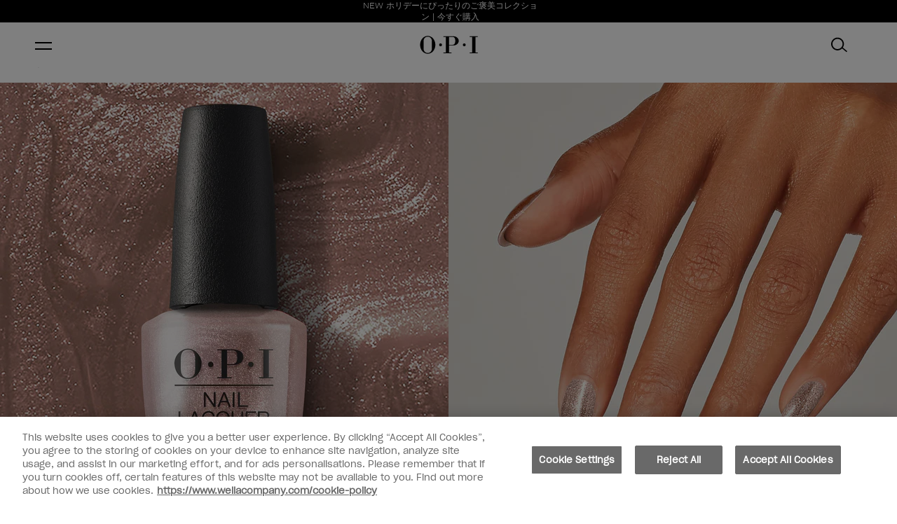

--- FILE ---
content_type: text/html; charset=utf-8
request_url: https://www.opi.com/jp-JP/products/nail-lacquer-metallic-composition
body_size: 38070
content:
<!DOCTYPE html><html lang="jp-JP"><head><meta charSet="utf-8"/><meta name="viewport" content="width=device-width"/><link rel="alternate" hrefLang="de-CH" href="https://www.opi.com/de-CH/products/klassischer-nagellack-metallic-composition"/><link rel="alternate" hrefLang="x-default" href="https://www.opi.com/products/nail-lacquer-metallic-composition"/><link rel="alternate" hrefLang="es-ES" href="https://www.opi.com/es-ES/products/nail-lacquer-metallic-composition"/><link rel="alternate" hrefLang="fr-CH" href="https://www.opi.com/fr-CH/products/vernis-classique-metallic-composition"/><link rel="alternate" hrefLang="fr-FR" href="https://www.opi.com/fr-FR/products/vernis-classique-metallic-composition"/><link rel="alternate" hrefLang="it-CH" href="https://www.opi.com/it-CH/products/smalto-classico-metallic-composition"/><link rel="alternate" hrefLang="it-IT" href="https://www.opi.com/it-IT/products/smalto-classico-nail-lacquer-metallic-composition"/><link rel="alternate" hrefLang="jp-JP" href="https://www.opi.com/jp-JP/products/nail-lacquer-metallic-composition"/><link rel="alternate" hrefLang="en-CH" href="https://www.opi.com/en-CH/products/nail-lacquer-metallic-composition"/><meta name="twitter:card" content="summary"/><meta property="og:url" content="https://www.opi.com/jp-JP/products/nail-lacquer-metallic-composition"/><meta property="og:type" content="website"/><meta property="og:locale" content="jp-JP"/><meta property="og:site_name" content="opi-jp"/><link rel="canonical" href="https://www.opi.com/jp-JP/products/nail-lacquer-metallic-composition"/><link rel="icon" href="/favicon.ico"/><link rel="preload" href="/fonts/SharpGroteskBook-20.woff2" as="font" type="font/woff2" crossorigin=""/><link rel="preload" href="/fonts/SharpGroteskLight-20.woff2" as="font" type="font/woff2" crossorigin=""/><link rel="preload" href="/fonts/ProximaNova-Thin.woff2" as="font" type="font/woff2" crossorigin=""/><link rel="preload" href="/fonts/ProximaNova-Regular.woff2" as="font" type="font/woff2" crossorigin=""/><link rel="preload" href="/fonts/ProximaNova-Bold.woff2" as="font" type="font/woff2" crossorigin=""/><link rel="preload" href="/fonts/ABCArizonaMix-Light.woff2" as="font" type="font/woff2" crossorigin=""/><link rel="preload" href="/fonts/ABCArizonaMix-LightItalic.woff2" as="font" type="font/woff2" crossorigin=""/><script type="application/ld+json">{"@context":"https://schema.org","@type":"Product","description":"指先を秋色に彩るエレガントなローズゴールド","image":["https://cdn.shopify.com/s/files/1/0685/4531/5074/files/metallic-composition-nlla01-nail-lacquer-99350098450.jpg?v=1721837765","https://cdn.shopify.com/s/files/1/0685/4531/5074/files/metallic-composition-mani_8d273f4b-0b29-44e2-9a38-5ecb0f168d08.jpg?v=1723624584","https://cdn.shopify.com/s/files/1/0685/4531/5074/files/metallic-composition-brush-swatch_6f4a9992-9cbb-416f-94ae-2bb500a0718d.jpg?v=1723624584","https://cdn.shopify.com/s/files/1/0685/4531/5074/files/metallic-composition-gif_459c9d13-7b09-4b26-821f-bb6cc7535b21.gif?v=1723624585"],"offers":[{"priceCurrency":"GBP","price":0,"availability":"https://schema.org/InStock","@type":"Offer"}],"name":"Metallic Composition"}</script><meta property="og:image" content="https://cdn.shopify.com/s/files/1/0685/4531/5074/files/metallic-composition-nlla01-nail-lacquer-99350098450.jpg?v=1721837765"/><meta property="og:image:alt" content="OPI Metallic Composition Nude Nail Polish -pack_shot"/><meta property="og:image:width" content="2000"/><meta property="og:image:height" content="2477"/><meta name="robots" content="index,follow"/><meta name="description" content="Celebrate and explore the vitality and beauty of Los Angeles with Metallic Composition nail polish from OPI&#x27;s Fall 2021 Downtown LA Collection."/><meta property="og:description" content="Celebrate and explore the vitality and beauty of Los Angeles with Metallic Composition nail polish from OPI&#x27;s Fall 2021 Downtown LA Collection."/><meta name="next-head-count" content="33"/><script id="scripts-settings" data-nscript="beforeInteractive">
          window.dataLayer = window.dataLayer || [];
          function gtag(){dataLayer.push(arguments);}
          gtag('consent', 'default', {
            ad_storage: 'denied',
            analytics_storage: 'denied',
            ad_user_data: 'denied',
            ad_personalization: 'denied',
            'wait_for_update': 500
          });
        </script><script id="GTM-script" data-nscript="beforeInteractive">(function(w,d,s,l,i){w[l]=w[l]||[];w[l].push({'gtm.start':
      new Date().getTime(),event:'gtm.js'});var f=d.getElementsByTagName(s)[0],
      j=d.createElement(s),dl=l!='dataLayer'?'&l='+l:'';j.async=true;j.src=
      'https://www.googletagmanager.com/gtm.js?id='+i+dl;f.parentNode.insertBefore(j,f);
      })(window,document,'script','dataLayer','GTM-M7TMQTK');</script><link rel="preload" href="/_next/static/css/8ae3e7eebdc521bf.css" as="style"/><link rel="stylesheet" href="/_next/static/css/8ae3e7eebdc521bf.css" data-n-g=""/><link rel="preload" href="/_next/static/css/0794bc0c8ff96134.css" as="style"/><link rel="stylesheet" href="/_next/static/css/0794bc0c8ff96134.css" data-n-p=""/><link rel="preload" href="/_next/static/css/e6cd763c64236939.css" as="style"/><link rel="stylesheet" href="/_next/static/css/e6cd763c64236939.css" data-n-p=""/><link rel="preload" href="/_next/static/css/b645cf1ea8ac4f2e.css" as="style"/><link rel="stylesheet" href="/_next/static/css/b645cf1ea8ac4f2e.css"/><link rel="preload" href="/_next/static/css/910950399df08be5.css" as="style"/><link rel="stylesheet" href="/_next/static/css/910950399df08be5.css"/><noscript data-n-css=""></noscript><script defer="" nomodule="" src="/_next/static/chunks/polyfills-c67a75d1b6f99dc8.js"></script><script src="https://cdn.cookielaw.org/scripttemplates/otSDKStub.js" type="text/javascript" charSet="UTF-8" data-domain-script="86710c79-398e-451d-8018-ae5ab030091e" data-document-language="true" defer="" data-nscript="beforeInteractive"></script><script src="https://try.abtasty.com/d571327a714ad043ff8a9e56482aaae4.js" defer="" data-nscript="beforeInteractive"></script><script defer="" src="/_next/static/chunks/9515-9a4f7b8aecc39251.js"></script><script defer="" src="/_next/static/chunks/5943-4e36bf34e4f8c1dc.js"></script><script defer="" src="/_next/static/chunks/8289.99cea5e485aeac1b.js"></script><script defer="" src="/_next/static/chunks/628.ca162713d9850cd7.js"></script><script defer="" src="/_next/static/chunks/2241.9628f0030078c10a.js"></script><script src="/_next/static/chunks/webpack-fb897b37e67f3369.js" defer=""></script><script src="/_next/static/chunks/framework-acdd23eb235c0e7e.js" defer=""></script><script src="/_next/static/chunks/main-2eec7a9fdfe37cee.js" defer=""></script><script src="/_next/static/chunks/pages/_app-8c2d5debb7104538.js" defer=""></script><script src="/_next/static/chunks/8767-8fce90161fa54813.js" defer=""></script><script src="/_next/static/chunks/8834-9b4268df2924f129.js" defer=""></script><script src="/_next/static/chunks/5390-8ec3d36c071b3a75.js" defer=""></script><script src="/_next/static/chunks/5683-918a83e86880e72b.js" defer=""></script><script src="/_next/static/chunks/8477-974a0cddc15e6f2e.js" defer=""></script><script src="/_next/static/chunks/3955-bd9e9d7888ba598a.js" defer=""></script><script src="/_next/static/chunks/4240-5306cad8fb71f357.js" defer=""></script><script src="/_next/static/chunks/9040-8a8de4cfb10258a0.js" defer=""></script><script src="/_next/static/chunks/5014-54850c09339059d9.js" defer=""></script><script src="/_next/static/chunks/9629-6282c3cba7cc5288.js" defer=""></script><script src="/_next/static/chunks/4798-3b1e460a0d1a2394.js" defer=""></script><script src="/_next/static/chunks/8233-2a19e7533bae2f75.js" defer=""></script><script src="/_next/static/chunks/2761-1379091764c13504.js" defer=""></script><script src="/_next/static/chunks/740-e055c9482230c01b.js" defer=""></script><script src="/_next/static/chunks/6577-4a5c31df36c6fe3f.js" defer=""></script><script src="/_next/static/chunks/pages/products/%5B...handle%5D-a4fd524a32b8941e.js" defer=""></script><script src="/_next/static/M5AVXBkOdE4FKVELtPv7c/_buildManifest.js" defer=""></script><script src="/_next/static/M5AVXBkOdE4FKVELtPv7c/_ssgManifest.js" defer=""></script></head><body><noscript><iframe src="https://www.googletagmanager.com/ns.html?id=GTM-M7TMQTK" height="0" width="0" style="display: none; visibility: hidden;" ></iframe></noscript><div id="__next"><div tabindex="-1"></div><a aria-label="メインページに移動" id="skip-main-link" class="skip-main" href="#main">メインページに移動</a><div class="site-grid "><header class="site-header-section"><div class="SiteHeader_siteHeader__FYre6"><section class="SiteHeader_siteHeader__promo__wQqk4"><div><section style="--banner-text-color:#FFFFFF;--banner-background-color:#000000" as="section" aria-labelledby="carousel-heading" aria-roledescription="carousel" class="PromoBanner_promoBanner__OLYrg"><div class="PromoBanner_promoBanner__container__GF0_O container"><div class="PromoBanner_promoBanner__leftContainer__VbYWZ"></div><div class="PromoBanner_promoBanner__carouselWrapper__LcKuj col xs4 l5-8"><span id="carousel-heading" class="visually-hidden" aria-hidden="true">お得情報</span><div class="PromoBanner_promoBanner__carousel__aeFG0"><div style="width:100%;overflow:hidden" class="PromoBanner_promoBanner__carouselWrapper__LcKuj"><a class="PromoBanner_promoBanner__link__mD30p PromoBanner_promoBanner__linkSingle__DgCCe text-body-small" href="/jp-JP/collections/good-enough-to-treat-collection">NEW ホリデーにぴったりのご褒美コレクション | 今すぐ購入</a></div></div><button aria-label="Previous" class="PromoBanner_promoBanner__control__TBNYp PromoBanner_promoBanner__controlPrevious__s0M_8" style="visibility:hidden" disabled=""><svg xmlns="http://www.w3.org/2000/svg" fill="none" class="icon icon__left" viewBox="0 0 11 9"><path fill="currentcolor" fill-rule="evenodd" d="m.299 4.8 4.2 4.2.707-.707L1.913 5H11V4H1.913L5.206.707 4.499 0l-4.2 4.2v.001l-.3.3.3.299Z" clip-rule="evenodd"></path></svg></button><button aria-label="Next" class="PromoBanner_promoBanner__control__TBNYp PromoBanner_promoBanner__controlNext__6yCas" data-test-id="promoBannerControlNext" style="visibility:hidden" disabled=""><svg xmlns="http://www.w3.org/2000/svg" fill="none" class="icon icon__right" viewBox="0 0 11 9"><path fill="currentcolor" fill-rule="evenodd" d="M10.7 4.2 6.5 0l-.708.707L9.085 4H0v1h9.085L5.792 8.293 6.5 9l4.2-4.2-.002-.001.3-.3L10.7 4.2Z" clip-rule="evenodd"></path></svg></button><div aria-live="polite" aria-atomic="true" style="clip:rect(0 0 0 0);clip-path:inset(50%);height:1px;overflow:hidden;position:absolute;white-space:nowrap;width:1px"><p>Item 1 of 1</p></div></div><div class="PromoBanner_promoBanner__sideNavWrapper__0RNux col xs l9-12"><div class="PromoBanner_promoBanner__sideSingleNavWrapper__oqgzq"><a class="PromoBanner_promoBanner__navLink__7NDAV text-utility-utility-small" href="/jp-JP/salon-finder?country=JP"><svg xmlns="http://www.w3.org/2000/svg" fill="none" class="icon icon__location" viewBox="0 0 12 16"><path fill="currentcolor" stroke="currentcolor" stroke-width="0.35" d="m5.644 14.933.01.015v.001l.03.042a.424.424 0 0 0 .699 0l.002-.003.01-.015.027-.04.099-.147a385.61 385.61 0 0 0 1.49-2.22c.869-1.307 1.868-2.83 2.395-3.707a5.424 5.424 0 0 0 .833-2.825v-.002A5.213 5.213 0 0 0 6.032.825 5.214 5.214 0 0 0 .825 6.032v.002c.012 1 .3 1.977.833 2.824.53.877 1.529 2.4 2.398 3.706a400.598 400.598 0 0 0 1.488 2.221l.1.148ZM6.032 1Zm3.651 7.416c-.826 1.37-2.835 4.37-3.645 5.576-.814-1.208-2.824-4.206-3.644-5.575l-.051-.085h-.002A4.582 4.582 0 0 1 1.67 6.03a4.369 4.369 0 0 1 4.362-4.36 4.369 4.369 0 0 1 4.362 4.36 4.583 4.583 0 0 1-.709 2.382l-.002.003Z"></path><path fill="currentcolor" stroke="currentcolor" stroke-width="0.35" d="M7.25 4.803a1.723 1.723 0 0 0-1.21-.505h-.008a1.72 1.72 0 0 0-1.217.505H7.25Zm0 0A1.722 1.722 0 1 1 4.31 6.02h-.175.175c0-.457.182-.895.505-1.218H7.25ZM3.465 6.02a2.57 2.57 0 0 0 2.567 2.567A2.567 2.567 0 1 0 3.465 6.02Z"></path></svg>サロン検索</a></div><div class="PromoBanner_promoBanner__sideSingleNavWrapper__oqgzq"><a class="PromoBanner_promoBanner__navLink__7NDAV text-utility-utility-small" href="https://pro.opijapan.com/"><svg class="icon icon__pro" xmlns="http://www.w3.org/2000/svg" xml:space="preserve" style="fill-rule:evenodd;clip-rule:evenodd;stroke-linejoin:round;stroke-miterlimit:2" viewBox="0 0 7 14"><path d="M4.4 0H2.761c-.66 0-1.087.515-1.164 1.017v.001c-.096.634-.417 2.927-.402 5.289l-.018.01a1.607 1.607 0 0 0-.767.866l-.006.015c-.102.297-.142.717-.144 1.149-.002.407.025.892.076 1.412.101 1.024.3 2.214.569 3.235.066.249.197.478.38.655.192.186.494.358.868.351h2.855c.374.007.676-.165.868-.351.183-.177.314-.406.38-.655.269-1.021.468-2.211.569-3.235.051-.52.078-1.005.076-1.412-.002-.432-.042-.853-.145-1.15l-.005-.014a1.607 1.607 0 0 0-.767-.866l-.018-.01c.015-2.362-.306-4.655-.402-5.289L5.56.995C5.474.5 5.05 0 4.4 0Zm.993 7.142-.001.004c-.373-.137-1.103-.22-1.876-.218a9.208 9.208 0 0 0-1.056.06c-.23.029-.414.065-.547.103l-.055.018a1.3 1.3 0 0 0-.204.087.609.609 0 0 0-.304.328c-.074.212-.088.517-.09.828-.002.377.024.827.071 1.309.096.973.284 2.105.541 3.075v.003a.414.414 0 0 0 .108.191.224.224 0 0 0 .155.07h2.891a.224.224 0 0 0 .155-.07v-.001a.415.415 0 0 0 .108-.19v-.003c.257-.97.445-2.102.541-3.076.047-.481.073-.931.071-1.308a4.073 4.073 0 0 0-.038-.616c-.013-.078-.052-.212-.052-.212a.609.609 0 0 0-.304-.328 1.174 1.174 0 0 0-.114-.054Zm-.427-1.118c-.01-2.192-.301-4.266-.391-4.856C4.563 1.089 4.504 1 4.4 1H2.761c-.104 0-.163.089-.175.168-.09.589-.38 2.658-.391 4.847l.143-.019c.36-.045.768-.067 1.176-.068.485-.001 1 .028 1.452.096Z"></path></svg>プロフェッショナル</a></div></div></div></section></div></section><section class="SiteHeader_siteHeader__masthead__VJZL8" id="header__masthead"><div class="SiteHeader_siteHeader__container__xzdb_ container"><div class="SiteHeader_siteHeader__grid__Od7iR"><button class="SiteHeader_siteHeader__menu__ZyIEA icon-button" aria-label="メニュー" data-test-id="siteHeaderMenu"><span class="SiteHeader_hamburger__FEyVq"><span class="SiteHeader_hamburger__inner__vZJId"></span></span></button><a class="SiteHeader_siteHeader__logo__tSKK4" aria-label="OPI - Los Angeles" href="/jp-JP"><svg xmlns="http://www.w3.org/2000/svg" fill="none" viewBox="0 0 130 40"><path d="M99.444 23.237a3.232 3.232 0 0 0 3.23-3.233 3.232 3.232 0 0 0-3.23-3.234 3.232 3.232 0 0 0-3.23 3.233 3.232 3.232 0 0 0 3.23 3.234Zm-52.964 0a3.232 3.232 0 0 0 3.23-3.233 3.232 3.232 0 0 0-3.23-3.234 3.232 3.232 0 0 0-3.23 3.233 3.232 3.232 0 0 0 3.23 3.234ZM17.81 0c9.41 0 17.036 8.951 17.036 20.004C34.846 31.056 27.219 40 17.81 40 8.4 40 .773 31.042.773 20.004.773 8.966 8.4 0 17.81 0Zm0 1.793c-5.11 0-9.256 4.145-9.256 9.267v17.887c0 5.115 4.14 9.267 9.255 9.267 5.116 0 9.256-4.145 9.256-9.267V11.06c0-5.115-4.14-9.267-9.256-9.267Zm93.892-.926v1.455h5.402V37.26h-5.402v1.455h18.071V37.26h-5.402V2.322h5.402V.867h-18.071ZM65.586 19.893h7.48c4.844 0 6.282-3.931 6.282-8.789 0-4.857-1.438-8.789-6.283-8.789h-7.48v17.579Zm0 17.366h5.402v1.455H52.917v-1.455h5.402V2.322h-5.402V.867L75.664.853c5.659 0 11.494 4.593 11.494 10.259S81.323 21.37 75.664 21.37H65.586v15.895-.007Z" fill="#000" fill-rule="evenodd" clip-rule="evenodd"></path></svg></a><nav class="DesktopMenuMain_desktopMenuMain__qaeO3"><ul class="DesktopMenuMain_desktopMenuMain__navigationList__OXftp"><li class="DesktopMenuMain_desktopMenuMain__navigationItem__3xtVl" data-test-id="desktopMenuMainNavigationItem"><div class="DesktopMenuMain_desktopMenuMain__navigationLinkContainer__80ixT"><a class="DesktopMenuMain_desktopMenuMain__navigationLink__1urch text-utility-utility" href="/jp-JP">コレクションから探す</a><button class="DesktopMenuMain_desktopMenuMain__navigationToggle__a94WG" aria-controls="meganav-0" aria-expanded="false"><span class="visually-hidden">のサブメニューを表示する<!-- -->コレクションから探す</span><svg class="icon icon__chevron icon__chevron--down" viewBox="0 0 24 24" fill="none" xmlns="http://www.w3.org/2000/svg"><path d="M16.59 8.59 12 13.17 7.41 8.59 6 10l6 6 6-6-1.41-1.41Z" fill="currentColor"></path></svg></button></div><div id="meganav-0" class="DesktopMenuMain_meganav__hPqec" data-test-id="Meganav"><div class="DesktopMenuMain_meganav__Menus__GVhqu menu-item__コレクションから探す"><div><h2 class="DesktopMenuMain_meganav__BlockHeading__5eH87 text-utility-utility-small">コレクション</h2><div class="DesktopMenuMain_meganav__BlockBody__IdnTs"><a class="DesktopMenuMain_meganav__BlockColumn__7FaJn" href="/jp-JP/collections/good-enough-to-treat-collection"><img alt="HOL25 Visuals Images 2025 JPG NL GC Multi Mani Ginger Snapped 1819 Crop 2000x2000 1 1 300 ppi" title="HOL25 Visuals Images 2025 JPG NL GC Multi Mani Ginger Snapped 1819 Crop 2000x2000 1 1 300 ppi" loading="lazy" width="222" height="222" decoding="async" data-nimg="1" class="DesktopMenuMain_meganav__menuImage__KafXw" style="color:transparent" srcSet="https://images.ctfassets.net/uyr7q3lwti8o/2iYlmAYDhjg7iz0GaZZYXr/4a495b23daa3173421523bd45fe7abff/HOL25_Visuals_Images_2025_JPG_NL_GC_Multi_Mani_Ginger_Snapped_1819_Crop_2000x2000_1_1_300_ppi.jpg?fm=webp&amp;w=256&amp;q=75 1x, https://images.ctfassets.net/uyr7q3lwti8o/2iYlmAYDhjg7iz0GaZZYXr/4a495b23daa3173421523bd45fe7abff/HOL25_Visuals_Images_2025_JPG_NL_GC_Multi_Mani_Ginger_Snapped_1819_Crop_2000x2000_1_1_300_ppi.jpg?fm=webp&amp;w=640&amp;q=75 2x" src="https://images.ctfassets.net/uyr7q3lwti8o/2iYlmAYDhjg7iz0GaZZYXr/4a495b23daa3173421523bd45fe7abff/HOL25_Visuals_Images_2025_JPG_NL_GC_Multi_Mani_Ginger_Snapped_1819_Crop_2000x2000_1_1_300_ppi.jpg?fm=webp&amp;w=640&amp;q=75"/><p class="text-body-2-bold">Good Enough to Treat Holiday Collection</p></a><a class="DesktopMenuMain_meganav__BlockColumn__7FaJn" href="/jp-JP/collections/whats-your-mani-tude-collection"><img alt="Meet the What’s Your Mani-tude? Fall Collection" title="Meet the What’s Your Mani-tude? Fall Collection" loading="lazy" width="222" height="222" decoding="async" data-nimg="1" class="DesktopMenuMain_meganav__menuImage__KafXw" style="color:transparent" srcSet="https://images.ctfassets.net/uyr7q3lwti8o/4pGJhQS4nH8eKFC4cHkynw/2e26256462c23cbe1552f400f44a9c5c/FA25_Blog_Article_Listing_444x444.jpg?fm=webp&amp;w=256&amp;q=75 1x, https://images.ctfassets.net/uyr7q3lwti8o/4pGJhQS4nH8eKFC4cHkynw/2e26256462c23cbe1552f400f44a9c5c/FA25_Blog_Article_Listing_444x444.jpg?fm=webp&amp;w=640&amp;q=75 2x" src="https://images.ctfassets.net/uyr7q3lwti8o/4pGJhQS4nH8eKFC4cHkynw/2e26256462c23cbe1552f400f44a9c5c/FA25_Blog_Article_Listing_444x444.jpg?fm=webp&amp;w=640&amp;q=75"/><p class="text-body-2-bold">What’s Your Mani-tude?</p></a><a class="DesktopMenuMain_meganav__BlockColumn__7FaJn" href="/jp-JP/collections/make-em-jelly-collection"><img alt="See What&#x27;s New from OPI" title="See What&#x27;s New from OPI" loading="lazy" width="222" height="222" decoding="async" data-nimg="1" class="DesktopMenuMain_meganav__menuImage__KafXw" style="color:transparent" srcSet="https://images.ctfassets.net/uyr7q3lwti8o/45uMv6QJprYoXVbPOcFPim/6c34b2a593b907b3a2b62c4778dc569d/nav-new-in-444x444.jpg?fm=webp&amp;w=256&amp;q=75 1x, https://images.ctfassets.net/uyr7q3lwti8o/45uMv6QJprYoXVbPOcFPim/6c34b2a593b907b3a2b62c4778dc569d/nav-new-in-444x444.jpg?fm=webp&amp;w=640&amp;q=75 2x" src="https://images.ctfassets.net/uyr7q3lwti8o/45uMv6QJprYoXVbPOcFPim/6c34b2a593b907b3a2b62c4778dc569d/nav-new-in-444x444.jpg?fm=webp&amp;w=640&amp;q=75"/><p class="text-body-2-bold">Make &#x27;Em Jelly!（メイク・エム・ジェリー！）</p></a><a class="DesktopMenuMain_meganav__BlockColumn__7FaJn" href="/jp-JP/collections/opim-dreaming"><img alt="Shop New In" title="Shop New In" loading="lazy" width="222" height="222" decoding="async" data-nimg="1" class="DesktopMenuMain_meganav__menuImage__KafXw" style="color:transparent" srcSet="https://images.ctfassets.net/uyr7q3lwti8o/73bMUf3BGJQnIIc05lQQox/8d1703154f8767253a76168283b3ab70/plp_spring-new-in-banner-444x444.jpg?fm=webp&amp;w=256&amp;q=75 1x, https://images.ctfassets.net/uyr7q3lwti8o/73bMUf3BGJQnIIc05lQQox/8d1703154f8767253a76168283b3ab70/plp_spring-new-in-banner-444x444.jpg?fm=webp&amp;w=640&amp;q=75 2x" src="https://images.ctfassets.net/uyr7q3lwti8o/73bMUf3BGJQnIIc05lQQox/8d1703154f8767253a76168283b3ab70/plp_spring-new-in-banner-444x444.jpg?fm=webp&amp;w=640&amp;q=75"/><p class="text-body-2-bold">OPI&#x27;m Dreaming</p></a></div></div></div></div></li><li class="DesktopMenuMain_desktopMenuMain__navigationItem__3xtVl" data-test-id="desktopMenuMainNavigationItem"><div class="DesktopMenuMain_desktopMenuMain__navigationLinkContainer__80ixT"><a class="DesktopMenuMain_desktopMenuMain__navigationLink__1urch text-utility-utility" href="/jp-JP">マニキュア</a><button class="DesktopMenuMain_desktopMenuMain__navigationToggle__a94WG" aria-controls="meganav-1" aria-expanded="false"><span class="visually-hidden">のサブメニューを表示する<!-- -->マニキュア</span><svg class="icon icon__chevron icon__chevron--down" viewBox="0 0 24 24" fill="none" xmlns="http://www.w3.org/2000/svg"><path d="M16.59 8.59 12 13.17 7.41 8.59 6 10l6 6 6-6-1.41-1.41Z" fill="currentColor"></path></svg></button></div><div id="meganav-1" class="DesktopMenuMain_meganav__hPqec" data-test-id="Meganav"><div class="DesktopMenuMain_meganav__Menus__GVhqu menu-item__マニキュア"><div class="DesktopMenuMain_meganav__Lists__Yf9rQ" data-test="true"><div><h2 class="DesktopMenuMain_meganav__MenuTitle__kuFAW DesktopMenuMain_desktopMenuMain__navigationHeader__rCoDN text-utility-utility-small">シリーズから探す</h2><ul class="DesktopMenuMain_meganav__MenuList__A8CbD"><li><a class="DesktopMenuMain_meganav__MenuLink__2prqx text-body-2-bold-mobile" href="/jp-JP/collections/infinite-shine"><span>インフィニットシャイン(速乾・長持ち)</span></a></li><li><a class="DesktopMenuMain_meganav__MenuLink__2prqx text-body-2-bold-mobile" href="/jp-JP/collections/neiruratuka"><span>ネイルラッカー(定番・高発色)</span></a></li><li><a class="DesktopMenuMain_meganav__MenuLink__2prqx text-body-2-bold-mobile" href="/jp-JP/collections/besutotupukoto"><span>ベース・トップコート</span></a></li><li><a class="DesktopMenuMain_meganav__MenuLink__2prqx text-body-2-bold-mobile" href="/jp-JP/collections/rimuba"><span>除光液・うすめ液・速乾剤</span></a></li></ul></div><div><h2 class="DesktopMenuMain_meganav__MenuTitle__kuFAW DesktopMenuMain_desktopMenuMain__navigationHeader__rCoDN text-utility-utility-small">色から探す</h2><ul class="DesktopMenuMain_meganav__MenuList__A8CbD"><li><a class="DesktopMenuMain_meganav__MenuLink__2prqx text-body-2-bold-mobile" href="/jp-JP/collections/nudo"><img alt="Shop all Nude and Neutral Nail Polish" title="Shop all Nude and Neutral Nail Polish" loading="lazy" width="20" height="20" decoding="async" data-nimg="1" style="color:transparent" srcSet="https://images.ctfassets.net/uyr7q3lwti8o/32TfGjOBEUFADxUxl3qY6u/1e2be1de78e3051476385fc77e8e9974/dot_nudes-20x20.png?fm=webp&amp;w=32&amp;q=75 1x, https://images.ctfassets.net/uyr7q3lwti8o/32TfGjOBEUFADxUxl3qY6u/1e2be1de78e3051476385fc77e8e9974/dot_nudes-20x20.png?fm=webp&amp;w=48&amp;q=75 2x" src="https://images.ctfassets.net/uyr7q3lwti8o/32TfGjOBEUFADxUxl3qY6u/1e2be1de78e3051476385fc77e8e9974/dot_nudes-20x20.png?fm=webp&amp;w=48&amp;q=75"/><span>ヌード</span></a></li><li><a class="DesktopMenuMain_meganav__MenuLink__2prqx text-body-2-bold-mobile" href="/jp-JP/collections/retudo"><img alt="Shop all Red Nail Polish" title="Shop all Red Nail Polish" loading="lazy" width="20" height="20" decoding="async" data-nimg="1" style="color:transparent" srcSet="https://images.ctfassets.net/uyr7q3lwti8o/24YcKBBTLFqfSBXdC9vMGc/637c683ba794b9f261b5b8178cfd2da7/dot_reds-20x20.png?fm=webp&amp;w=32&amp;q=75 1x, https://images.ctfassets.net/uyr7q3lwti8o/24YcKBBTLFqfSBXdC9vMGc/637c683ba794b9f261b5b8178cfd2da7/dot_reds-20x20.png?fm=webp&amp;w=48&amp;q=75 2x" src="https://images.ctfassets.net/uyr7q3lwti8o/24YcKBBTLFqfSBXdC9vMGc/637c683ba794b9f261b5b8178cfd2da7/dot_reds-20x20.png?fm=webp&amp;w=48&amp;q=75"/><span>レッド</span></a></li><li><a class="DesktopMenuMain_meganav__MenuLink__2prqx text-body-2-bold-mobile" href="/jp-JP/collections/pinku"><img alt="Shop all Pink Nail Polish" title="Shop all Pink Nail Polish" loading="lazy" width="20" height="20" decoding="async" data-nimg="1" style="color:transparent" srcSet="https://images.ctfassets.net/uyr7q3lwti8o/5f2AJ2b3um5OO5HVRuiPOr/0a48524255ecacfe7e27dfe4aa8ab61d/dot_pinks-20x20.png?fm=webp&amp;w=32&amp;q=75 1x, https://images.ctfassets.net/uyr7q3lwti8o/5f2AJ2b3um5OO5HVRuiPOr/0a48524255ecacfe7e27dfe4aa8ab61d/dot_pinks-20x20.png?fm=webp&amp;w=48&amp;q=75 2x" src="https://images.ctfassets.net/uyr7q3lwti8o/5f2AJ2b3um5OO5HVRuiPOr/0a48524255ecacfe7e27dfe4aa8ab61d/dot_pinks-20x20.png?fm=webp&amp;w=48&amp;q=75"/><span>ピンク</span></a></li><li><a class="DesktopMenuMain_meganav__MenuLink__2prqx text-body-2-bold-mobile" href="/jp-JP/collections/buru"><img alt="Shop all Blue Nail Polish" title="Shop all Blue Nail Polish" loading="lazy" width="20" height="20" decoding="async" data-nimg="1" style="color:transparent" srcSet="https://images.ctfassets.net/uyr7q3lwti8o/2JKL0BCe45QP4PPv0JsZMc/90096502a3ad76c62f4e5e035b1ac681/dot_blues-20x20.png?fm=webp&amp;w=32&amp;q=75 1x, https://images.ctfassets.net/uyr7q3lwti8o/2JKL0BCe45QP4PPv0JsZMc/90096502a3ad76c62f4e5e035b1ac681/dot_blues-20x20.png?fm=webp&amp;w=48&amp;q=75 2x" src="https://images.ctfassets.net/uyr7q3lwti8o/2JKL0BCe45QP4PPv0JsZMc/90096502a3ad76c62f4e5e035b1ac681/dot_blues-20x20.png?fm=webp&amp;w=48&amp;q=75"/><span>ブルー</span></a></li><li><a class="DesktopMenuMain_meganav__MenuLink__2prqx text-body-2-bold-mobile" href="/jp-JP/collections/papuru"><img alt="Shop all Purple Nail Polish" title="Shop all Purple Nail Polish" loading="lazy" width="20" height="20" decoding="async" data-nimg="1" style="color:transparent" srcSet="https://images.ctfassets.net/uyr7q3lwti8o/1Ur8d9pOCNAC9JGjH8ORWS/aa79bc7058ed5e1114e8c23271d4d33d/dot_purples-20x20.png?fm=webp&amp;w=32&amp;q=75 1x, https://images.ctfassets.net/uyr7q3lwti8o/1Ur8d9pOCNAC9JGjH8ORWS/aa79bc7058ed5e1114e8c23271d4d33d/dot_purples-20x20.png?fm=webp&amp;w=48&amp;q=75 2x" src="https://images.ctfassets.net/uyr7q3lwti8o/1Ur8d9pOCNAC9JGjH8ORWS/aa79bc7058ed5e1114e8c23271d4d33d/dot_purples-20x20.png?fm=webp&amp;w=48&amp;q=75"/><span>パープル</span></a></li><li><a class="DesktopMenuMain_meganav__MenuLink__2prqx text-body-2-bold-mobile" href="/jp-JP/collections/gurin"><img alt="Shop all Green Nail Polish" title="Shop all Green Nail Polish" loading="lazy" width="20" height="20" decoding="async" data-nimg="1" style="color:transparent" srcSet="https://images.ctfassets.net/uyr7q3lwti8o/3Z8rBsIR4HBIO7X0f9BeE3/7aabec6b6f4d50a7d00ec2b90bcb5313/dot_greens-20x20.png?fm=webp&amp;w=32&amp;q=75 1x, https://images.ctfassets.net/uyr7q3lwti8o/3Z8rBsIR4HBIO7X0f9BeE3/7aabec6b6f4d50a7d00ec2b90bcb5313/dot_greens-20x20.png?fm=webp&amp;w=48&amp;q=75 2x" src="https://images.ctfassets.net/uyr7q3lwti8o/3Z8rBsIR4HBIO7X0f9BeE3/7aabec6b6f4d50a7d00ec2b90bcb5313/dot_greens-20x20.png?fm=webp&amp;w=48&amp;q=75"/><span>グリーン</span></a></li><li><a class="DesktopMenuMain_meganav__MenuLink__2prqx text-body-2-bold-mobile" href="/jp-JP/collections/orenzi"><img alt="Shop all Orange Nail Polish" title="Shop all Orange Nail Polish" loading="lazy" width="20" height="20" decoding="async" data-nimg="1" style="color:transparent" srcSet="https://images.ctfassets.net/uyr7q3lwti8o/3NPk1IM4Hzntrr1HNbkulN/42a09714a2e08bb4576e42e6c067cb81/dot_oranges-20x20.png?fm=webp&amp;w=32&amp;q=75 1x, https://images.ctfassets.net/uyr7q3lwti8o/3NPk1IM4Hzntrr1HNbkulN/42a09714a2e08bb4576e42e6c067cb81/dot_oranges-20x20.png?fm=webp&amp;w=48&amp;q=75 2x" src="https://images.ctfassets.net/uyr7q3lwti8o/3NPk1IM4Hzntrr1HNbkulN/42a09714a2e08bb4576e42e6c067cb81/dot_oranges-20x20.png?fm=webp&amp;w=48&amp;q=75"/><span>オレンジ</span></a></li><li><a class="DesktopMenuMain_meganav__MenuLink__2prqx text-body-2-bold-mobile" href="/jp-JP/collections/howaito"><img alt="Shop all White Nail Polish" title="Shop all White Nail Polish" loading="lazy" width="20" height="20" decoding="async" data-nimg="1" style="color:transparent" srcSet="https://images.ctfassets.net/uyr7q3lwti8o/4svz4zs2m9W5x8u658EbPQ/4669d3716c2af6a0f6b76d7aae5060ad/dot_whites-20x20.png?fm=webp&amp;w=32&amp;q=75 1x, https://images.ctfassets.net/uyr7q3lwti8o/4svz4zs2m9W5x8u658EbPQ/4669d3716c2af6a0f6b76d7aae5060ad/dot_whites-20x20.png?fm=webp&amp;w=48&amp;q=75 2x" src="https://images.ctfassets.net/uyr7q3lwti8o/4svz4zs2m9W5x8u658EbPQ/4669d3716c2af6a0f6b76d7aae5060ad/dot_whites-20x20.png?fm=webp&amp;w=48&amp;q=75"/><span>ホワイト</span></a></li><li><a class="DesktopMenuMain_meganav__MenuLink__2prqx text-body-2-bold-mobile" href="/jp-JP/collections/buratuku"><img alt="Swatch-Blacks" title="Swatch-Blacks" loading="lazy" width="20" height="20" decoding="async" data-nimg="1" style="color:transparent" srcSet="https://images.ctfassets.net/uyr7q3lwti8o/6I8WkJA8hXnB9AUTstx2AT/40deba3bcc1b77ec5fcfbd3eccc0a27e/Swatch-Blacks.png?fm=webp&amp;w=32&amp;q=75 1x, https://images.ctfassets.net/uyr7q3lwti8o/6I8WkJA8hXnB9AUTstx2AT/40deba3bcc1b77ec5fcfbd3eccc0a27e/Swatch-Blacks.png?fm=webp&amp;w=48&amp;q=75 2x" src="https://images.ctfassets.net/uyr7q3lwti8o/6I8WkJA8hXnB9AUTstx2AT/40deba3bcc1b77ec5fcfbd3eccc0a27e/Swatch-Blacks.png?fm=webp&amp;w=48&amp;q=75"/><span>ブラック</span></a></li></ul></div><div><h2 class="DesktopMenuMain_meganav__MenuTitle__kuFAW DesktopMenuMain_desktopMenuMain__navigationHeader__rCoDN text-utility-utility-small">ケアアイテム</h2><ul class="DesktopMenuMain_meganav__MenuList__A8CbD"><li><a class="DesktopMenuMain_meganav__MenuLink__2prqx text-body-2-bold-mobile" href="/jp-JP/collections/neirutoritomento"><span>ネイルトリートメント</span></a></li><li><a class="DesktopMenuMain_meganav__MenuLink__2prqx text-body-2-bold-mobile" href="/jp-JP/collections/besutotupukoto"><span>ベース・トップコート</span></a></li><li><a class="DesktopMenuMain_meganav__MenuLink__2prqx text-body-2-bold-mobile" href="/jp-JP/collections/handohututokea"><span>ハンド＆フットケア</span></a></li><li><a class="DesktopMenuMain_meganav__MenuLink__2prqx text-body-2-bold-mobile" href="/jp-JP/collections/rimuba"><span>除光液・うすめ液・速乾剤</span></a></li><li><a class="DesktopMenuMain_meganav__MenuLink__2prqx text-body-2-bold-mobile" href="/jp-JP/collections/su-gan-ji"><span>ネイルラッカー速乾アイテム</span></a></li></ul></div></div></div></div></li></ul></nav><nav class="SiteHeader_siteHeader__controls__H4CQF"><button class="icon-button" aria-label="検索"><svg class="icon icon__search" xmlns="http://www.w3.org/2000/svg" fill="none" viewBox="0 0 22 20"><path fill="#000" fill-rule="evenodd" d="M15.065 8.882a6.682 6.682 0 1 1-13.365 0 6.682 6.682 0 0 1 13.365 0Zm-.677 5.848a8.382 8.382 0 1 1 .947-1.163l5.742 4.78-.96 1.153-5.73-4.77Z" clip-rule="evenodd"></path></svg></button><a class="SiteHeader_siteHeader__wishlist__hzksq icon-button" href="/jp-JP/account/wishlist"><svg xmlns="http://www.w3.org/2000/svg" fill="none" class="icon icon__heart" viewBox="0 0 16 16"><path fill="#000" fill-rule="evenodd" d="M7.338 2.869a4.916 4.916 0 0 0-.19-.156A3.32 3.32 0 0 0 5.059 2a3.618 3.618 0 0 0-2.673 1.16c-.685.729-1.053 1.74-1.053 2.817 0 1.127.418 2.138 1.32 3.215.745.892 1.806 1.798 3.023 2.838l.286.244.59.498c.485.407.97.814 1.448 1.228.335-.275.663-.558.992-.84a49.07 49.07 0 0 1 1.046-.886l.285-.244c1.218-1.04 2.28-1.946 3.024-2.838.902-1.077 1.32-2.105 1.32-3.215 0-1.094-.368-2.088-1.053-2.817A3.618 3.618 0 0 0 10.941 2a3.42 3.42 0 0 0-2.279.869c-.242.21-.462.445-.662.722-.2-.277-.42-.512-.662-.722Zm2.083.63c-.254.2-.468.415-.656.676L8 5.237l-.765-1.062a3.313 3.313 0 0 0-.662-.681 2.385 2.385 0 0 0-1.514-.514c-.777 0-1.466.307-1.989.862-.495.527-.784 1.284-.784 2.135 0 .833.294 1.625 1.089 2.574v.002c.69.826 1.69 1.68 2.937 2.746l.256.219.582.49.856.722.378-.325.023-.02c.333-.288.678-.584 1.031-.873l.25-.213c1.247-1.066 2.247-1.92 2.936-2.746l.002-.002c.793-.947 1.088-1.756 1.088-2.574 0-.865-.288-1.607-.784-2.135a2.679 2.679 0 0 0-1.99-.862c-.553 0-1.057.175-1.52.519Z" clip-rule="evenodd"></path></svg></a><a class="SiteHeader_siteHeader__account__8rgWl icon-button" aria-label="会員ページ" href="/jp-JP/account/login"><svg xmlns="http://www.w3.org/2000/svg" fill="none" class="icon icon__account" viewBox="0 0 24 25"><path fill="#000" fill-rule="evenodd" d="M16.737 7.237a4.737 4.737 0 1 1-9.474 0 4.737 4.737 0 0 1 9.474 0Zm-1.58 0a3.158 3.158 0 1 1-6.315 0 3.158 3.158 0 0 1 6.316 0Z" clip-rule="evenodd"></path><path fill="#000" d="M13.579 15.579H10.42A6.921 6.921 0 0 0 3.5 22.5H2c0-4.65 3.77-8.421 8.421-8.421h3.158c4.65 0 8.421 3.77 8.421 8.421h-1.5a6.921 6.921 0 0 0-6.921-6.921Z"></path></svg></a></nav></div></div></section></div><span></span></header><main id="main" class="site-main-section"><div class="Breadcrumbs_breadcrumbs__wkT_r"><nav class="container" aria-label="ナビゲーション"><a class="Breadcrumbs_breadcrumbs__link__DBPav Breadcrumbs_breadcrumbs__home__TjJGT text-utility-utility-small" href="/jp-JP">ホーム</a><span class="Breadcrumbs_breadcrumbs__link__DBPav Breadcrumbs_breadcrumbs__current__8azu8 text-utility-utility-small" aria-current="page">Metallic Composition</span></nav></div><div class="products_productRoute__ZMV0h component-section"><div class="products_productRoute__grid__m_5OL products_productRoute__galleryGrid__QAl8E"><div class="products_productRoute__gallery__JBWWd col xs4 m8 l8"><div class="ProductGallery_productGallery__QDqs1"><div class="ProductGallery_productGallery__wrapperMobile__COQss" data-test-id="productGalleryMobile"><div class="ScrollSnapSlider_scrollSnapSlider__iZ3Id" dir="ltr"><div class="ScrollSnapSlider_scrollSnapSlider__crop___zVMy" style="--slider-height:100%;--slider-spacing:0px;--nav-arrows-display:none;--nav-arrows-disabled-opacity:0.5"><div class="ScrollSnapSlider_scrollSnapSlider__content__DL4tq"><div class="ScrollSnapSlider_scrollSnapSlider__platter__DmM12"><div class="ScrollSnapSlider_scrollSnapSlider__listitem__51QAf" dir="ltr" data-slider-slide="defaults" role=""><div class="ScrollSnapSlider_scrollSnapSlider__itemview__am1iF" data-slider-itemview="defaults"><img alt="OPI Metallic Composition Nude Nail Polish -pack_shot" title="OPI Metallic Composition Nude Nail Polish -pack_shot" loading="lazy" decoding="async" data-nimg="fill" style="position:absolute;height:100%;width:100%;left:0;top:0;right:0;bottom:0;color:transparent;background-size:cover;background-position:50% 50%;background-repeat:no-repeat;background-image:url(&quot;data:image/svg+xml;charset=utf-8,%3Csvg xmlns=&#x27;http://www.w3.org/2000/svg&#x27; %3E%3Cfilter id=&#x27;b&#x27; color-interpolation-filters=&#x27;sRGB&#x27;%3E%3CfeGaussianBlur stdDeviation=&#x27;20&#x27;/%3E%3CfeColorMatrix values=&#x27;1 0 0 0 0 0 1 0 0 0 0 0 1 0 0 0 0 0 100 -1&#x27; result=&#x27;s&#x27;/%3E%3CfeFlood x=&#x27;0&#x27; y=&#x27;0&#x27; width=&#x27;100%25&#x27; height=&#x27;100%25&#x27;/%3E%3CfeComposite operator=&#x27;out&#x27; in=&#x27;s&#x27;/%3E%3CfeComposite in2=&#x27;SourceGraphic&#x27;/%3E%3CfeGaussianBlur stdDeviation=&#x27;20&#x27;/%3E%3C/filter%3E%3Cimage width=&#x27;100%25&#x27; height=&#x27;100%25&#x27; x=&#x27;0&#x27; y=&#x27;0&#x27; preserveAspectRatio=&#x27;none&#x27; style=&#x27;filter: url(%23b);&#x27; href=&#x27;[data-uri]&#x27;/%3E%3C/svg%3E&quot;)" sizes="(min-width: 1024px) 511px, (min-width: 576px) 800px, 300px" srcSet="https://cdn.shopify.com/s/files/1/0685/4531/5074/files/metallic-composition-nlla01-nail-lacquer-99350098450.jpg?v=1721837765&amp;width=16 16w, https://cdn.shopify.com/s/files/1/0685/4531/5074/files/metallic-composition-nlla01-nail-lacquer-99350098450.jpg?v=1721837765&amp;width=32 32w, https://cdn.shopify.com/s/files/1/0685/4531/5074/files/metallic-composition-nlla01-nail-lacquer-99350098450.jpg?v=1721837765&amp;width=48 48w, https://cdn.shopify.com/s/files/1/0685/4531/5074/files/metallic-composition-nlla01-nail-lacquer-99350098450.jpg?v=1721837765&amp;width=64 64w, https://cdn.shopify.com/s/files/1/0685/4531/5074/files/metallic-composition-nlla01-nail-lacquer-99350098450.jpg?v=1721837765&amp;width=96 96w, https://cdn.shopify.com/s/files/1/0685/4531/5074/files/metallic-composition-nlla01-nail-lacquer-99350098450.jpg?v=1721837765&amp;width=128 128w, https://cdn.shopify.com/s/files/1/0685/4531/5074/files/metallic-composition-nlla01-nail-lacquer-99350098450.jpg?v=1721837765&amp;width=256 256w, https://cdn.shopify.com/s/files/1/0685/4531/5074/files/metallic-composition-nlla01-nail-lacquer-99350098450.jpg?v=1721837765&amp;width=384 384w, https://cdn.shopify.com/s/files/1/0685/4531/5074/files/metallic-composition-nlla01-nail-lacquer-99350098450.jpg?v=1721837765&amp;width=640 640w, https://cdn.shopify.com/s/files/1/0685/4531/5074/files/metallic-composition-nlla01-nail-lacquer-99350098450.jpg?v=1721837765&amp;width=750 750w, https://cdn.shopify.com/s/files/1/0685/4531/5074/files/metallic-composition-nlla01-nail-lacquer-99350098450.jpg?v=1721837765&amp;width=828 828w, https://cdn.shopify.com/s/files/1/0685/4531/5074/files/metallic-composition-nlla01-nail-lacquer-99350098450.jpg?v=1721837765&amp;width=1080 1080w, https://cdn.shopify.com/s/files/1/0685/4531/5074/files/metallic-composition-nlla01-nail-lacquer-99350098450.jpg?v=1721837765&amp;width=1200 1200w, https://cdn.shopify.com/s/files/1/0685/4531/5074/files/metallic-composition-nlla01-nail-lacquer-99350098450.jpg?v=1721837765&amp;width=1920 1920w, https://cdn.shopify.com/s/files/1/0685/4531/5074/files/metallic-composition-nlla01-nail-lacquer-99350098450.jpg?v=1721837765&amp;width=2048 2048w, https://cdn.shopify.com/s/files/1/0685/4531/5074/files/metallic-composition-nlla01-nail-lacquer-99350098450.jpg?v=1721837765&amp;width=3840 3840w" src="https://cdn.shopify.com/s/files/1/0685/4531/5074/files/metallic-composition-nlla01-nail-lacquer-99350098450.jpg?v=1721837765&amp;width=3840"/></div></div><div class="ScrollSnapSlider_scrollSnapSlider__listitem__51QAf" dir="ltr" data-slider-slide="defaults" role=""><div class="ScrollSnapSlider_scrollSnapSlider__itemview__am1iF" data-slider-itemview="defaults"><img alt="OPI Metallic Composition Nude Nail Polish Mani" title="OPI Metallic Composition Nude Nail Polish Mani" loading="lazy" decoding="async" data-nimg="fill" style="position:absolute;height:100%;width:100%;left:0;top:0;right:0;bottom:0;color:transparent;background-size:cover;background-position:50% 50%;background-repeat:no-repeat;background-image:url(&quot;data:image/svg+xml;charset=utf-8,%3Csvg xmlns=&#x27;http://www.w3.org/2000/svg&#x27; %3E%3Cfilter id=&#x27;b&#x27; color-interpolation-filters=&#x27;sRGB&#x27;%3E%3CfeGaussianBlur stdDeviation=&#x27;20&#x27;/%3E%3CfeColorMatrix values=&#x27;1 0 0 0 0 0 1 0 0 0 0 0 1 0 0 0 0 0 100 -1&#x27; result=&#x27;s&#x27;/%3E%3CfeFlood x=&#x27;0&#x27; y=&#x27;0&#x27; width=&#x27;100%25&#x27; height=&#x27;100%25&#x27;/%3E%3CfeComposite operator=&#x27;out&#x27; in=&#x27;s&#x27;/%3E%3CfeComposite in2=&#x27;SourceGraphic&#x27;/%3E%3CfeGaussianBlur stdDeviation=&#x27;20&#x27;/%3E%3C/filter%3E%3Cimage width=&#x27;100%25&#x27; height=&#x27;100%25&#x27; x=&#x27;0&#x27; y=&#x27;0&#x27; preserveAspectRatio=&#x27;none&#x27; style=&#x27;filter: url(%23b);&#x27; href=&#x27;[data-uri]&#x27;/%3E%3C/svg%3E&quot;)" sizes="(min-width: 1024px) 511px, (min-width: 576px) 800px, 300px" srcSet="https://cdn.shopify.com/s/files/1/0685/4531/5074/files/metallic-composition-mani_8d273f4b-0b29-44e2-9a38-5ecb0f168d08.jpg?v=1723624584&amp;width=16 16w, https://cdn.shopify.com/s/files/1/0685/4531/5074/files/metallic-composition-mani_8d273f4b-0b29-44e2-9a38-5ecb0f168d08.jpg?v=1723624584&amp;width=32 32w, https://cdn.shopify.com/s/files/1/0685/4531/5074/files/metallic-composition-mani_8d273f4b-0b29-44e2-9a38-5ecb0f168d08.jpg?v=1723624584&amp;width=48 48w, https://cdn.shopify.com/s/files/1/0685/4531/5074/files/metallic-composition-mani_8d273f4b-0b29-44e2-9a38-5ecb0f168d08.jpg?v=1723624584&amp;width=64 64w, https://cdn.shopify.com/s/files/1/0685/4531/5074/files/metallic-composition-mani_8d273f4b-0b29-44e2-9a38-5ecb0f168d08.jpg?v=1723624584&amp;width=96 96w, https://cdn.shopify.com/s/files/1/0685/4531/5074/files/metallic-composition-mani_8d273f4b-0b29-44e2-9a38-5ecb0f168d08.jpg?v=1723624584&amp;width=128 128w, https://cdn.shopify.com/s/files/1/0685/4531/5074/files/metallic-composition-mani_8d273f4b-0b29-44e2-9a38-5ecb0f168d08.jpg?v=1723624584&amp;width=256 256w, https://cdn.shopify.com/s/files/1/0685/4531/5074/files/metallic-composition-mani_8d273f4b-0b29-44e2-9a38-5ecb0f168d08.jpg?v=1723624584&amp;width=384 384w, https://cdn.shopify.com/s/files/1/0685/4531/5074/files/metallic-composition-mani_8d273f4b-0b29-44e2-9a38-5ecb0f168d08.jpg?v=1723624584&amp;width=640 640w, https://cdn.shopify.com/s/files/1/0685/4531/5074/files/metallic-composition-mani_8d273f4b-0b29-44e2-9a38-5ecb0f168d08.jpg?v=1723624584&amp;width=750 750w, https://cdn.shopify.com/s/files/1/0685/4531/5074/files/metallic-composition-mani_8d273f4b-0b29-44e2-9a38-5ecb0f168d08.jpg?v=1723624584&amp;width=828 828w, https://cdn.shopify.com/s/files/1/0685/4531/5074/files/metallic-composition-mani_8d273f4b-0b29-44e2-9a38-5ecb0f168d08.jpg?v=1723624584&amp;width=1080 1080w, https://cdn.shopify.com/s/files/1/0685/4531/5074/files/metallic-composition-mani_8d273f4b-0b29-44e2-9a38-5ecb0f168d08.jpg?v=1723624584&amp;width=1200 1200w, https://cdn.shopify.com/s/files/1/0685/4531/5074/files/metallic-composition-mani_8d273f4b-0b29-44e2-9a38-5ecb0f168d08.jpg?v=1723624584&amp;width=1920 1920w, https://cdn.shopify.com/s/files/1/0685/4531/5074/files/metallic-composition-mani_8d273f4b-0b29-44e2-9a38-5ecb0f168d08.jpg?v=1723624584&amp;width=2048 2048w, https://cdn.shopify.com/s/files/1/0685/4531/5074/files/metallic-composition-mani_8d273f4b-0b29-44e2-9a38-5ecb0f168d08.jpg?v=1723624584&amp;width=3840 3840w" src="https://cdn.shopify.com/s/files/1/0685/4531/5074/files/metallic-composition-mani_8d273f4b-0b29-44e2-9a38-5ecb0f168d08.jpg?v=1723624584&amp;width=3840"/></div></div><div class="ScrollSnapSlider_scrollSnapSlider__listitem__51QAf" dir="ltr" data-slider-slide="defaults" role=""><div class="ScrollSnapSlider_scrollSnapSlider__itemview__am1iF" data-slider-itemview="defaults"><img alt="OPI Metallic Composition Nude Nail Polish Brush Swatch" title="OPI Metallic Composition Nude Nail Polish Brush Swatch" loading="lazy" decoding="async" data-nimg="fill" style="position:absolute;height:100%;width:100%;left:0;top:0;right:0;bottom:0;color:transparent;background-size:cover;background-position:50% 50%;background-repeat:no-repeat;background-image:url(&quot;data:image/svg+xml;charset=utf-8,%3Csvg xmlns=&#x27;http://www.w3.org/2000/svg&#x27; %3E%3Cfilter id=&#x27;b&#x27; color-interpolation-filters=&#x27;sRGB&#x27;%3E%3CfeGaussianBlur stdDeviation=&#x27;20&#x27;/%3E%3CfeColorMatrix values=&#x27;1 0 0 0 0 0 1 0 0 0 0 0 1 0 0 0 0 0 100 -1&#x27; result=&#x27;s&#x27;/%3E%3CfeFlood x=&#x27;0&#x27; y=&#x27;0&#x27; width=&#x27;100%25&#x27; height=&#x27;100%25&#x27;/%3E%3CfeComposite operator=&#x27;out&#x27; in=&#x27;s&#x27;/%3E%3CfeComposite in2=&#x27;SourceGraphic&#x27;/%3E%3CfeGaussianBlur stdDeviation=&#x27;20&#x27;/%3E%3C/filter%3E%3Cimage width=&#x27;100%25&#x27; height=&#x27;100%25&#x27; x=&#x27;0&#x27; y=&#x27;0&#x27; preserveAspectRatio=&#x27;none&#x27; style=&#x27;filter: url(%23b);&#x27; href=&#x27;[data-uri]&#x27;/%3E%3C/svg%3E&quot;)" sizes="(min-width: 1024px) 511px, (min-width: 576px) 800px, 300px" srcSet="https://cdn.shopify.com/s/files/1/0685/4531/5074/files/metallic-composition-brush-swatch_6f4a9992-9cbb-416f-94ae-2bb500a0718d.jpg?v=1723624584&amp;width=16 16w, https://cdn.shopify.com/s/files/1/0685/4531/5074/files/metallic-composition-brush-swatch_6f4a9992-9cbb-416f-94ae-2bb500a0718d.jpg?v=1723624584&amp;width=32 32w, https://cdn.shopify.com/s/files/1/0685/4531/5074/files/metallic-composition-brush-swatch_6f4a9992-9cbb-416f-94ae-2bb500a0718d.jpg?v=1723624584&amp;width=48 48w, https://cdn.shopify.com/s/files/1/0685/4531/5074/files/metallic-composition-brush-swatch_6f4a9992-9cbb-416f-94ae-2bb500a0718d.jpg?v=1723624584&amp;width=64 64w, https://cdn.shopify.com/s/files/1/0685/4531/5074/files/metallic-composition-brush-swatch_6f4a9992-9cbb-416f-94ae-2bb500a0718d.jpg?v=1723624584&amp;width=96 96w, https://cdn.shopify.com/s/files/1/0685/4531/5074/files/metallic-composition-brush-swatch_6f4a9992-9cbb-416f-94ae-2bb500a0718d.jpg?v=1723624584&amp;width=128 128w, https://cdn.shopify.com/s/files/1/0685/4531/5074/files/metallic-composition-brush-swatch_6f4a9992-9cbb-416f-94ae-2bb500a0718d.jpg?v=1723624584&amp;width=256 256w, https://cdn.shopify.com/s/files/1/0685/4531/5074/files/metallic-composition-brush-swatch_6f4a9992-9cbb-416f-94ae-2bb500a0718d.jpg?v=1723624584&amp;width=384 384w, https://cdn.shopify.com/s/files/1/0685/4531/5074/files/metallic-composition-brush-swatch_6f4a9992-9cbb-416f-94ae-2bb500a0718d.jpg?v=1723624584&amp;width=640 640w, https://cdn.shopify.com/s/files/1/0685/4531/5074/files/metallic-composition-brush-swatch_6f4a9992-9cbb-416f-94ae-2bb500a0718d.jpg?v=1723624584&amp;width=750 750w, https://cdn.shopify.com/s/files/1/0685/4531/5074/files/metallic-composition-brush-swatch_6f4a9992-9cbb-416f-94ae-2bb500a0718d.jpg?v=1723624584&amp;width=828 828w, https://cdn.shopify.com/s/files/1/0685/4531/5074/files/metallic-composition-brush-swatch_6f4a9992-9cbb-416f-94ae-2bb500a0718d.jpg?v=1723624584&amp;width=1080 1080w, https://cdn.shopify.com/s/files/1/0685/4531/5074/files/metallic-composition-brush-swatch_6f4a9992-9cbb-416f-94ae-2bb500a0718d.jpg?v=1723624584&amp;width=1200 1200w, https://cdn.shopify.com/s/files/1/0685/4531/5074/files/metallic-composition-brush-swatch_6f4a9992-9cbb-416f-94ae-2bb500a0718d.jpg?v=1723624584&amp;width=1920 1920w, https://cdn.shopify.com/s/files/1/0685/4531/5074/files/metallic-composition-brush-swatch_6f4a9992-9cbb-416f-94ae-2bb500a0718d.jpg?v=1723624584&amp;width=2048 2048w, https://cdn.shopify.com/s/files/1/0685/4531/5074/files/metallic-composition-brush-swatch_6f4a9992-9cbb-416f-94ae-2bb500a0718d.jpg?v=1723624584&amp;width=3840 3840w" src="https://cdn.shopify.com/s/files/1/0685/4531/5074/files/metallic-composition-brush-swatch_6f4a9992-9cbb-416f-94ae-2bb500a0718d.jpg?v=1723624584&amp;width=3840"/></div></div><div class="ScrollSnapSlider_scrollSnapSlider__listitem__51QAf" dir="ltr" data-slider-slide="defaults" role=""><div class="ScrollSnapSlider_scrollSnapSlider__itemview__am1iF" data-slider-itemview="defaults"><img alt="OPI Metallic Composition Nude Nail Polish GIF" title="OPI Metallic Composition Nude Nail Polish GIF" loading="lazy" decoding="async" data-nimg="fill" style="position:absolute;height:100%;width:100%;left:0;top:0;right:0;bottom:0;color:transparent;background-size:cover;background-position:50% 50%;background-repeat:no-repeat;background-image:url(&quot;data:image/svg+xml;charset=utf-8,%3Csvg xmlns=&#x27;http://www.w3.org/2000/svg&#x27; %3E%3Cfilter id=&#x27;b&#x27; color-interpolation-filters=&#x27;sRGB&#x27;%3E%3CfeGaussianBlur stdDeviation=&#x27;20&#x27;/%3E%3CfeColorMatrix values=&#x27;1 0 0 0 0 0 1 0 0 0 0 0 1 0 0 0 0 0 100 -1&#x27; result=&#x27;s&#x27;/%3E%3CfeFlood x=&#x27;0&#x27; y=&#x27;0&#x27; width=&#x27;100%25&#x27; height=&#x27;100%25&#x27;/%3E%3CfeComposite operator=&#x27;out&#x27; in=&#x27;s&#x27;/%3E%3CfeComposite in2=&#x27;SourceGraphic&#x27;/%3E%3CfeGaussianBlur stdDeviation=&#x27;20&#x27;/%3E%3C/filter%3E%3Cimage width=&#x27;100%25&#x27; height=&#x27;100%25&#x27; x=&#x27;0&#x27; y=&#x27;0&#x27; preserveAspectRatio=&#x27;none&#x27; style=&#x27;filter: url(%23b);&#x27; href=&#x27;[data-uri]&#x27;/%3E%3C/svg%3E&quot;)" sizes="(min-width: 1024px) 511px, (min-width: 576px) 800px, 300px" srcSet="https://cdn.shopify.com/s/files/1/0685/4531/5074/files/metallic-composition-gif_459c9d13-7b09-4b26-821f-bb6cc7535b21.gif?v=1723624585&amp;width=16 16w, https://cdn.shopify.com/s/files/1/0685/4531/5074/files/metallic-composition-gif_459c9d13-7b09-4b26-821f-bb6cc7535b21.gif?v=1723624585&amp;width=32 32w, https://cdn.shopify.com/s/files/1/0685/4531/5074/files/metallic-composition-gif_459c9d13-7b09-4b26-821f-bb6cc7535b21.gif?v=1723624585&amp;width=48 48w, https://cdn.shopify.com/s/files/1/0685/4531/5074/files/metallic-composition-gif_459c9d13-7b09-4b26-821f-bb6cc7535b21.gif?v=1723624585&amp;width=64 64w, https://cdn.shopify.com/s/files/1/0685/4531/5074/files/metallic-composition-gif_459c9d13-7b09-4b26-821f-bb6cc7535b21.gif?v=1723624585&amp;width=96 96w, https://cdn.shopify.com/s/files/1/0685/4531/5074/files/metallic-composition-gif_459c9d13-7b09-4b26-821f-bb6cc7535b21.gif?v=1723624585&amp;width=128 128w, https://cdn.shopify.com/s/files/1/0685/4531/5074/files/metallic-composition-gif_459c9d13-7b09-4b26-821f-bb6cc7535b21.gif?v=1723624585&amp;width=256 256w, https://cdn.shopify.com/s/files/1/0685/4531/5074/files/metallic-composition-gif_459c9d13-7b09-4b26-821f-bb6cc7535b21.gif?v=1723624585&amp;width=384 384w, https://cdn.shopify.com/s/files/1/0685/4531/5074/files/metallic-composition-gif_459c9d13-7b09-4b26-821f-bb6cc7535b21.gif?v=1723624585&amp;width=640 640w, https://cdn.shopify.com/s/files/1/0685/4531/5074/files/metallic-composition-gif_459c9d13-7b09-4b26-821f-bb6cc7535b21.gif?v=1723624585&amp;width=750 750w, https://cdn.shopify.com/s/files/1/0685/4531/5074/files/metallic-composition-gif_459c9d13-7b09-4b26-821f-bb6cc7535b21.gif?v=1723624585&amp;width=828 828w, https://cdn.shopify.com/s/files/1/0685/4531/5074/files/metallic-composition-gif_459c9d13-7b09-4b26-821f-bb6cc7535b21.gif?v=1723624585&amp;width=1080 1080w, https://cdn.shopify.com/s/files/1/0685/4531/5074/files/metallic-composition-gif_459c9d13-7b09-4b26-821f-bb6cc7535b21.gif?v=1723624585&amp;width=1200 1200w, https://cdn.shopify.com/s/files/1/0685/4531/5074/files/metallic-composition-gif_459c9d13-7b09-4b26-821f-bb6cc7535b21.gif?v=1723624585&amp;width=1920 1920w, https://cdn.shopify.com/s/files/1/0685/4531/5074/files/metallic-composition-gif_459c9d13-7b09-4b26-821f-bb6cc7535b21.gif?v=1723624585&amp;width=2048 2048w, https://cdn.shopify.com/s/files/1/0685/4531/5074/files/metallic-composition-gif_459c9d13-7b09-4b26-821f-bb6cc7535b21.gif?v=1723624585&amp;width=3840 3840w" src="https://cdn.shopify.com/s/files/1/0685/4531/5074/files/metallic-composition-gif_459c9d13-7b09-4b26-821f-bb6cc7535b21.gif?v=1723624585&amp;width=3840"/></div></div></div></div><button class="ScrollSnapSlider_scrollSnapSlider__navButton__zSsNj ScrollSnapSlider_scrollSnapSlider__navButton--prev__jp8_s" disabled="" data-previous-button="defaults" type="button"><span class="visually-hidden">Previous</span><svg class="icon icon__arrow" viewBox="0 0 45 45" fill="none" xmlns="http://www.w3.org/2000/svg"><circle cx="22.5" cy="22.5" r="22.5" fill="#fff"></circle><path fill-rule="evenodd" clip-rule="evenodd" d="m31.17 22.15-5.696-5.616 1.053-1.068 7.538 7.43-7.535 7.534-1.06-1.06 5.72-5.72H12v-1.5h19.17Z" fill="#000"></path></svg></button><button class="ScrollSnapSlider_scrollSnapSlider__navButton__zSsNj ScrollSnapSlider_scrollSnapSlider__navButton--next__fMVYZ" data-nav-available="true" data-next-button="defaults" type="button"><span class="visually-hidden">Next</span><svg class="icon icon__arrow" viewBox="0 0 45 45" fill="none" xmlns="http://www.w3.org/2000/svg"><circle cx="22.5" cy="22.5" r="22.5" fill="#fff"></circle><path fill-rule="evenodd" clip-rule="evenodd" d="m31.17 22.15-5.696-5.616 1.053-1.068 7.538 7.43-7.535 7.534-1.06-1.06 5.72-5.72H12v-1.5h19.17Z" fill="#000"></path></svg></button></div><ul class="ScrollSnapSlider_scrollSnapSlider__slidePips__JpZFC" data-slider-pips="defaults"></ul></div></div><div class="ProductGallery_productGallery__wrapperDesktop___3PPz"><div class="ScrollSnapSlider_scrollSnapSlider__iZ3Id" dir="ltr"><div class="ScrollSnapSlider_scrollSnapSlider__crop___zVMy" style="--slider-height:633px;--slider-spacing:0px;--nav-arrows-display:none;--nav-arrows-disabled-opacity:0.5"><div class="ScrollSnapSlider_scrollSnapSlider__content__DL4tq"><div class="ScrollSnapSlider_scrollSnapSlider__platter__DmM12"><div class="ScrollSnapSlider_scrollSnapSlider__listitem__51QAf" dir="ltr" data-slider-slide="defaults" role=""><div class="ScrollSnapSlider_scrollSnapSlider__itemview__am1iF" data-slider-itemview="defaults"><img alt="OPI Metallic Composition Nude Nail Polish -pack_shot" title="OPI Metallic Composition Nude Nail Polish -pack_shot" loading="lazy" width="511" height="633" decoding="async" data-nimg="1" style="color:transparent;background-size:cover;background-position:50% 50%;background-repeat:no-repeat;background-image:url(&quot;data:image/svg+xml;charset=utf-8,%3Csvg xmlns=&#x27;http://www.w3.org/2000/svg&#x27; viewBox=&#x27;0 0 511 633&#x27;%3E%3Cfilter id=&#x27;b&#x27; color-interpolation-filters=&#x27;sRGB&#x27;%3E%3CfeGaussianBlur stdDeviation=&#x27;20&#x27;/%3E%3CfeColorMatrix values=&#x27;1 0 0 0 0 0 1 0 0 0 0 0 1 0 0 0 0 0 100 -1&#x27; result=&#x27;s&#x27;/%3E%3CfeFlood x=&#x27;0&#x27; y=&#x27;0&#x27; width=&#x27;100%25&#x27; height=&#x27;100%25&#x27;/%3E%3CfeComposite operator=&#x27;out&#x27; in=&#x27;s&#x27;/%3E%3CfeComposite in2=&#x27;SourceGraphic&#x27;/%3E%3CfeGaussianBlur stdDeviation=&#x27;20&#x27;/%3E%3C/filter%3E%3Cimage width=&#x27;100%25&#x27; height=&#x27;100%25&#x27; x=&#x27;0&#x27; y=&#x27;0&#x27; preserveAspectRatio=&#x27;none&#x27; style=&#x27;filter: url(%23b);&#x27; href=&#x27;[data-uri]&#x27;/%3E%3C/svg%3E&quot;)" srcSet="https://cdn.shopify.com/s/files/1/0685/4531/5074/files/metallic-composition-nlla01-nail-lacquer-99350098450.jpg?v=1721837765&amp;width=640 1x, https://cdn.shopify.com/s/files/1/0685/4531/5074/files/metallic-composition-nlla01-nail-lacquer-99350098450.jpg?v=1721837765&amp;width=1080 2x" src="https://cdn.shopify.com/s/files/1/0685/4531/5074/files/metallic-composition-nlla01-nail-lacquer-99350098450.jpg?v=1721837765&amp;width=1080"/></div></div><div class="ScrollSnapSlider_scrollSnapSlider__listitem__51QAf" dir="ltr" data-slider-slide="defaults" role=""><div class="ScrollSnapSlider_scrollSnapSlider__itemview__am1iF" data-slider-itemview="defaults"><img alt="OPI Metallic Composition Nude Nail Polish Mani" title="OPI Metallic Composition Nude Nail Polish Mani" loading="lazy" width="511" height="633" decoding="async" data-nimg="1" style="color:transparent;background-size:cover;background-position:50% 50%;background-repeat:no-repeat;background-image:url(&quot;data:image/svg+xml;charset=utf-8,%3Csvg xmlns=&#x27;http://www.w3.org/2000/svg&#x27; viewBox=&#x27;0 0 511 633&#x27;%3E%3Cfilter id=&#x27;b&#x27; color-interpolation-filters=&#x27;sRGB&#x27;%3E%3CfeGaussianBlur stdDeviation=&#x27;20&#x27;/%3E%3CfeColorMatrix values=&#x27;1 0 0 0 0 0 1 0 0 0 0 0 1 0 0 0 0 0 100 -1&#x27; result=&#x27;s&#x27;/%3E%3CfeFlood x=&#x27;0&#x27; y=&#x27;0&#x27; width=&#x27;100%25&#x27; height=&#x27;100%25&#x27;/%3E%3CfeComposite operator=&#x27;out&#x27; in=&#x27;s&#x27;/%3E%3CfeComposite in2=&#x27;SourceGraphic&#x27;/%3E%3CfeGaussianBlur stdDeviation=&#x27;20&#x27;/%3E%3C/filter%3E%3Cimage width=&#x27;100%25&#x27; height=&#x27;100%25&#x27; x=&#x27;0&#x27; y=&#x27;0&#x27; preserveAspectRatio=&#x27;none&#x27; style=&#x27;filter: url(%23b);&#x27; href=&#x27;[data-uri]&#x27;/%3E%3C/svg%3E&quot;)" srcSet="https://cdn.shopify.com/s/files/1/0685/4531/5074/files/metallic-composition-mani_8d273f4b-0b29-44e2-9a38-5ecb0f168d08.jpg?v=1723624584&amp;width=640 1x, https://cdn.shopify.com/s/files/1/0685/4531/5074/files/metallic-composition-mani_8d273f4b-0b29-44e2-9a38-5ecb0f168d08.jpg?v=1723624584&amp;width=1080 2x" src="https://cdn.shopify.com/s/files/1/0685/4531/5074/files/metallic-composition-mani_8d273f4b-0b29-44e2-9a38-5ecb0f168d08.jpg?v=1723624584&amp;width=1080"/></div></div><div class="ScrollSnapSlider_scrollSnapSlider__listitem__51QAf" dir="ltr" data-slider-slide="defaults" role=""><div class="ScrollSnapSlider_scrollSnapSlider__itemview__am1iF" data-slider-itemview="defaults"><img alt="OPI Metallic Composition Nude Nail Polish Brush Swatch" title="OPI Metallic Composition Nude Nail Polish Brush Swatch" loading="lazy" width="511" height="633" decoding="async" data-nimg="1" style="color:transparent;background-size:cover;background-position:50% 50%;background-repeat:no-repeat;background-image:url(&quot;data:image/svg+xml;charset=utf-8,%3Csvg xmlns=&#x27;http://www.w3.org/2000/svg&#x27; viewBox=&#x27;0 0 511 633&#x27;%3E%3Cfilter id=&#x27;b&#x27; color-interpolation-filters=&#x27;sRGB&#x27;%3E%3CfeGaussianBlur stdDeviation=&#x27;20&#x27;/%3E%3CfeColorMatrix values=&#x27;1 0 0 0 0 0 1 0 0 0 0 0 1 0 0 0 0 0 100 -1&#x27; result=&#x27;s&#x27;/%3E%3CfeFlood x=&#x27;0&#x27; y=&#x27;0&#x27; width=&#x27;100%25&#x27; height=&#x27;100%25&#x27;/%3E%3CfeComposite operator=&#x27;out&#x27; in=&#x27;s&#x27;/%3E%3CfeComposite in2=&#x27;SourceGraphic&#x27;/%3E%3CfeGaussianBlur stdDeviation=&#x27;20&#x27;/%3E%3C/filter%3E%3Cimage width=&#x27;100%25&#x27; height=&#x27;100%25&#x27; x=&#x27;0&#x27; y=&#x27;0&#x27; preserveAspectRatio=&#x27;none&#x27; style=&#x27;filter: url(%23b);&#x27; href=&#x27;[data-uri]&#x27;/%3E%3C/svg%3E&quot;)" srcSet="https://cdn.shopify.com/s/files/1/0685/4531/5074/files/metallic-composition-brush-swatch_6f4a9992-9cbb-416f-94ae-2bb500a0718d.jpg?v=1723624584&amp;width=640 1x, https://cdn.shopify.com/s/files/1/0685/4531/5074/files/metallic-composition-brush-swatch_6f4a9992-9cbb-416f-94ae-2bb500a0718d.jpg?v=1723624584&amp;width=1080 2x" src="https://cdn.shopify.com/s/files/1/0685/4531/5074/files/metallic-composition-brush-swatch_6f4a9992-9cbb-416f-94ae-2bb500a0718d.jpg?v=1723624584&amp;width=1080"/></div></div><div class="ScrollSnapSlider_scrollSnapSlider__listitem__51QAf" dir="ltr" data-slider-slide="defaults" role=""><div class="ScrollSnapSlider_scrollSnapSlider__itemview__am1iF" data-slider-itemview="defaults"><img alt="OPI Metallic Composition Nude Nail Polish GIF" title="OPI Metallic Composition Nude Nail Polish GIF" loading="lazy" width="511" height="633" decoding="async" data-nimg="1" style="color:transparent;background-size:cover;background-position:50% 50%;background-repeat:no-repeat;background-image:url(&quot;data:image/svg+xml;charset=utf-8,%3Csvg xmlns=&#x27;http://www.w3.org/2000/svg&#x27; viewBox=&#x27;0 0 511 633&#x27;%3E%3Cfilter id=&#x27;b&#x27; color-interpolation-filters=&#x27;sRGB&#x27;%3E%3CfeGaussianBlur stdDeviation=&#x27;20&#x27;/%3E%3CfeColorMatrix values=&#x27;1 0 0 0 0 0 1 0 0 0 0 0 1 0 0 0 0 0 100 -1&#x27; result=&#x27;s&#x27;/%3E%3CfeFlood x=&#x27;0&#x27; y=&#x27;0&#x27; width=&#x27;100%25&#x27; height=&#x27;100%25&#x27;/%3E%3CfeComposite operator=&#x27;out&#x27; in=&#x27;s&#x27;/%3E%3CfeComposite in2=&#x27;SourceGraphic&#x27;/%3E%3CfeGaussianBlur stdDeviation=&#x27;20&#x27;/%3E%3C/filter%3E%3Cimage width=&#x27;100%25&#x27; height=&#x27;100%25&#x27; x=&#x27;0&#x27; y=&#x27;0&#x27; preserveAspectRatio=&#x27;none&#x27; style=&#x27;filter: url(%23b);&#x27; href=&#x27;[data-uri]&#x27;/%3E%3C/svg%3E&quot;)" srcSet="https://cdn.shopify.com/s/files/1/0685/4531/5074/files/metallic-composition-gif_459c9d13-7b09-4b26-821f-bb6cc7535b21.gif?v=1723624585&amp;width=640 1x, https://cdn.shopify.com/s/files/1/0685/4531/5074/files/metallic-composition-gif_459c9d13-7b09-4b26-821f-bb6cc7535b21.gif?v=1723624585&amp;width=1080 2x" src="https://cdn.shopify.com/s/files/1/0685/4531/5074/files/metallic-composition-gif_459c9d13-7b09-4b26-821f-bb6cc7535b21.gif?v=1723624585&amp;width=1080"/></div></div></div></div><button class="ScrollSnapSlider_scrollSnapSlider__navButton__zSsNj ScrollSnapSlider_scrollSnapSlider__navButton--prev__jp8_s" disabled="" data-previous-button="defaults" type="button"><span class="visually-hidden">Previous</span><svg class="icon icon__arrow" viewBox="0 0 45 45" fill="none" xmlns="http://www.w3.org/2000/svg"><circle cx="22.5" cy="22.5" r="22.5" fill="#fff"></circle><path fill-rule="evenodd" clip-rule="evenodd" d="m31.17 22.15-5.696-5.616 1.053-1.068 7.538 7.43-7.535 7.534-1.06-1.06 5.72-5.72H12v-1.5h19.17Z" fill="#000"></path></svg></button><button class="ScrollSnapSlider_scrollSnapSlider__navButton__zSsNj ScrollSnapSlider_scrollSnapSlider__navButton--next__fMVYZ" data-nav-available="true" data-next-button="defaults" type="button"><span class="visually-hidden">Next</span><svg class="icon icon__arrow" viewBox="0 0 45 45" fill="none" xmlns="http://www.w3.org/2000/svg"><circle cx="22.5" cy="22.5" r="22.5" fill="#fff"></circle><path fill-rule="evenodd" clip-rule="evenodd" d="m31.17 22.15-5.696-5.616 1.053-1.068 7.538 7.43-7.535 7.534-1.06-1.06 5.72-5.72H12v-1.5h19.17Z" fill="#000"></path></svg></button></div><ul class="ScrollSnapSlider_scrollSnapSlider__slidePips__JpZFC" data-slider-pips="defaults"></ul></div></div><button class="ProductGallery_productGallery__zoomOpen__Vtg6a" aria-label="商品ギャラリーを開く"><svg class="icon icon__plus" viewBox="0 0 18 18" fill="none" xmlns="http://www.w3.org/2000/svg"><path fill-rule="evenodd" clip-rule="evenodd" d="M8.5 10v8H10v-8h8V8.5h-8V0H8.5v8.5H0V10h8.5Z" fill="currentcolor"></path></svg></button></div></div><div class="products_productRoute__productCard__8FOaN col xs4 m4 l4"><div class="ProductForm_productForm__h5ZYA"><div class="ProductForm_productForm__header__lwdhJ"><a class="text-utility-utility-small-mobile text-utility-utility-small-desktop ProductForm_productForm__productType__UPkz8" href="/jp-JP/collections/neiruratuka">Nail Lacquer</a><button class="WishlistButton_wishlistButton__5N2cG ProductForm_productForm__wishlist__hxqO8" type="button"><span class="visually-hidden">ほしいものリストに追加</span><svg xmlns="http://www.w3.org/2000/svg" fill="none" class="icon icon__heart" viewBox="0 0 16 16"><path fill="#000" fill-rule="evenodd" d="M7.338 2.869a4.916 4.916 0 0 0-.19-.156A3.32 3.32 0 0 0 5.059 2a3.618 3.618 0 0 0-2.673 1.16c-.685.729-1.053 1.74-1.053 2.817 0 1.127.418 2.138 1.32 3.215.745.892 1.806 1.798 3.023 2.838l.286.244.59.498c.485.407.97.814 1.448 1.228.335-.275.663-.558.992-.84a49.07 49.07 0 0 1 1.046-.886l.285-.244c1.218-1.04 2.28-1.946 3.024-2.838.902-1.077 1.32-2.105 1.32-3.215 0-1.094-.368-2.088-1.053-2.817A3.618 3.618 0 0 0 10.941 2a3.42 3.42 0 0 0-2.279.869c-.242.21-.462.445-.662.722-.2-.277-.42-.512-.662-.722Zm2.083.63c-.254.2-.468.415-.656.676L8 5.237l-.765-1.062a3.313 3.313 0 0 0-.662-.681 2.385 2.385 0 0 0-1.514-.514c-.777 0-1.466.307-1.989.862-.495.527-.784 1.284-.784 2.135 0 .833.294 1.625 1.089 2.574v.002c.69.826 1.69 1.68 2.937 2.746l.256.219.582.49.856.722.378-.325.023-.02c.333-.288.678-.584 1.031-.873l.25-.213c1.247-1.066 2.247-1.92 2.936-2.746l.002-.002c.793-.947 1.088-1.756 1.088-2.574 0-.865-.288-1.607-.784-2.135a2.679 2.679 0 0 0-1.99-.862c-.553 0-1.057.175-1.52.519Z" clip-rule="evenodd"></path></svg></button></div><div class="ProductForm_productForm__details__MLAxy"><h1 class="text-heading-h5-mobile text-heading-h5-desktop ProductForm_productForm__productTitle__MOiDk productTitle" data-test-id="productTitle">Metallic Composition</h1><p class="ProductForm_productForm__description__1CM62 text-body-small">指先を秋色に彩るエレガントなローズゴールド</p></div><form><fieldset class="ProductForm_productForm__fieldset__wGYEU" data-form-errored="false" data-test-id="productFormFieldset"><legend class="visually-hidden">製品形態</legend><div class="ProductForm_productForm__variantSelector__LNBEM hidden"><label class="ProductVariantSelector_variantSelector__label__UHns8 text-utility-utility-small" for="variantSelect-main">Size</label><select id="variantSelect-main" class="ProductVariantSelector_variantSelector__CUda4 text-body-small" data-testid="variantSelect" name="variant"><option value="gid://shopify/ProductVariant/45351705149698" selected="">15 mL - 0.5 Fl. Oz.</option></select></div><div class="ProductColorSelector_colorSelector__haDKf" data-test-id="colorSelector"><span class="ProductColorSelector_colorSelector__label__u3GiT text-utility-utility-small">Downtown Los Angeles: Metallic Composition</span><div class="ProductColorSelector_colorSelector__group__QEF8S" role="radiogroup" aria-label="色を選択" id="colorSelect"><button type="button" class="ProductColorSelector_colorSelector__item__GNb5F" data-test-handle="nail-lacquer-pink-on-canvas" data-test-active="false" data-test-id="colorSystem" aria-label="(P)Ink on Canvas" aria-checked="false" role="radio"><span class="visually-hidden">(P)Ink on Canvas</span><img alt="" loading="lazy" width="25" height="25" decoding="async" data-nimg="1" class="ProductColorSelector_colorSelector__item--swatch__OER3C loading" style="color:transparent" srcSet="https://cdn.shopify.com/s/files/1/0685/4531/5074/files/pink-on-canvas-brush-swatch_4ce085a0-47ab-409e-9f22-234f8bbfd801.jpg?v=1723624577&amp;width=32 1x, https://cdn.shopify.com/s/files/1/0685/4531/5074/files/pink-on-canvas-brush-swatch_4ce085a0-47ab-409e-9f22-234f8bbfd801.jpg?v=1723624577&amp;width=64 2x" src="https://cdn.shopify.com/s/files/1/0685/4531/5074/files/pink-on-canvas-brush-swatch_4ce085a0-47ab-409e-9f22-234f8bbfd801.jpg?v=1723624577&amp;width=64"/></button><button type="button" class="ProductColorSelector_colorSelector__item__GNb5F" data-test-handle="nail-lacquer-7th-flower" data-test-active="false" data-test-id="colorSystem" aria-label="7th &amp; Flower" aria-checked="false" role="radio"><span class="visually-hidden">7th &amp; Flower</span><img alt="" loading="lazy" width="25" height="25" decoding="async" data-nimg="1" class="ProductColorSelector_colorSelector__item--swatch__OER3C loading" style="color:transparent" srcSet="https://cdn.shopify.com/s/files/1/0685/4531/5074/files/7th-and-flower-brush-swatch_d6eae90a-4949-42d1-b29f-58f4b1ab46e5.jpg?v=1723624591&amp;width=32 1x, https://cdn.shopify.com/s/files/1/0685/4531/5074/files/7th-and-flower-brush-swatch_d6eae90a-4949-42d1-b29f-58f4b1ab46e5.jpg?v=1723624591&amp;width=64 2x" src="https://cdn.shopify.com/s/files/1/0685/4531/5074/files/7th-and-flower-brush-swatch_d6eae90a-4949-42d1-b29f-58f4b1ab46e5.jpg?v=1723624591&amp;width=64"/></button><button type="button" class="ProductColorSelector_colorSelector__item__GNb5F" data-test-handle="nail-lacquer-abstract-after-dark" data-test-active="false" data-test-id="colorSystem" aria-label="Abstract After Dark" aria-checked="false" role="radio"><span class="visually-hidden">Abstract After Dark</span><img alt="" loading="lazy" width="25" height="25" decoding="async" data-nimg="1" class="ProductColorSelector_colorSelector__item--swatch__OER3C loading" style="color:transparent" srcSet="https://cdn.shopify.com/s/files/1/0685/4531/5074/files/abstract-after-dark-brush-swatch_0edb56dd-5057-4298-ad6f-9497ed941576.jpg?v=1723624784&amp;width=32 1x, https://cdn.shopify.com/s/files/1/0685/4531/5074/files/abstract-after-dark-brush-swatch_0edb56dd-5057-4298-ad6f-9497ed941576.jpg?v=1723624784&amp;width=64 2x" src="https://cdn.shopify.com/s/files/1/0685/4531/5074/files/abstract-after-dark-brush-swatch_0edb56dd-5057-4298-ad6f-9497ed941576.jpg?v=1723624784&amp;width=64"/></button><button type="button" class="ProductColorSelector_colorSelector__item__GNb5F" data-test-handle="nail-lacquer-angels-flight-to-starry-nights" data-test-active="false" data-test-id="colorSystem" aria-label="Angels Flight to Starry Nights" aria-checked="false" role="radio"><span class="visually-hidden">Angels Flight to Starry Nights</span><img alt="" loading="lazy" width="25" height="25" decoding="async" data-nimg="1" class="ProductColorSelector_colorSelector__item--swatch__OER3C loading" style="color:transparent" srcSet="https://cdn.shopify.com/s/files/1/0685/4531/5074/files/angels-flight-to-starry-nights-brush-swatch_f64af73e-ae65-4f60-a95d-58dba709be23.jpg?v=1723624790&amp;width=32 1x, https://cdn.shopify.com/s/files/1/0685/4531/5074/files/angels-flight-to-starry-nights-brush-swatch_f64af73e-ae65-4f60-a95d-58dba709be23.jpg?v=1723624790&amp;width=64 2x" src="https://cdn.shopify.com/s/files/1/0685/4531/5074/files/angels-flight-to-starry-nights-brush-swatch_f64af73e-ae65-4f60-a95d-58dba709be23.jpg?v=1723624790&amp;width=64"/></button><button type="button" class="ProductColorSelector_colorSelector__item__GNb5F" data-test-handle="nail-lacquer-art-walk-in-suzis-shoes" data-test-active="false" data-test-id="colorSystem" aria-label="Art Walk in Suzi&#x27;s Shoes" aria-checked="false" role="radio"><span class="visually-hidden">Art Walk in Suzi&#x27;s Shoes</span><img alt="" loading="lazy" width="25" height="25" decoding="async" data-nimg="1" class="ProductColorSelector_colorSelector__item--swatch__OER3C loading" style="color:transparent" srcSet="https://cdn.shopify.com/s/files/1/0685/4531/5074/files/art-walk-in-suzis-shoes-brush-swatch_b9931c12-866f-450e-b93d-1bb641b3d8d1.jpg?v=1723624762&amp;width=32 1x, https://cdn.shopify.com/s/files/1/0685/4531/5074/files/art-walk-in-suzis-shoes-brush-swatch_b9931c12-866f-450e-b93d-1bb641b3d8d1.jpg?v=1723624762&amp;width=64 2x" src="https://cdn.shopify.com/s/files/1/0685/4531/5074/files/art-walk-in-suzis-shoes-brush-swatch_b9931c12-866f-450e-b93d-1bb641b3d8d1.jpg?v=1723624762&amp;width=64"/></button><button type="button" class="ProductColorSelector_colorSelector__item__GNb5F" data-test-handle="nail-lacquer-graffiti-sweetie" data-test-active="false" data-test-id="colorSystem" aria-label="Graffiti Sweetie" aria-checked="false" role="radio"><span class="visually-hidden">Graffiti Sweetie</span><img alt="" loading="lazy" width="25" height="25" decoding="async" data-nimg="1" class="ProductColorSelector_colorSelector__item--swatch__OER3C loading" style="color:transparent" srcSet="https://cdn.shopify.com/s/files/1/0685/4531/5074/files/graffiti-sweetie-brush-swatch_bb7d44a8-74c8-4e31-8e47-745722752d55.jpg?v=1723624894&amp;width=32 1x, https://cdn.shopify.com/s/files/1/0685/4531/5074/files/graffiti-sweetie-brush-swatch_bb7d44a8-74c8-4e31-8e47-745722752d55.jpg?v=1723624894&amp;width=64 2x" src="https://cdn.shopify.com/s/files/1/0685/4531/5074/files/graffiti-sweetie-brush-swatch_bb7d44a8-74c8-4e31-8e47-745722752d55.jpg?v=1723624894&amp;width=64"/></button><button type="button" class="ProductColorSelector_colorSelector__item__GNb5F" data-test-handle="nail-lacquer-isnt-it-grand-avenue" data-test-active="false" data-test-id="colorSystem" aria-label="Isn&#x27;t it Grand Avenue" aria-checked="false" role="radio"><span class="visually-hidden">Isn&#x27;t it Grand Avenue</span><img alt="" loading="lazy" width="25" height="25" decoding="async" data-nimg="1" class="ProductColorSelector_colorSelector__item--swatch__OER3C loading" style="color:transparent" srcSet="https://cdn.shopify.com/s/files/1/0685/4531/5074/files/isnt-it-grand-avenue-brush-swatch_7e683cae-d943-4cb7-913b-ce61e6590b2b.jpg?v=1723624557&amp;width=32 1x, https://cdn.shopify.com/s/files/1/0685/4531/5074/files/isnt-it-grand-avenue-brush-swatch_7e683cae-d943-4cb7-913b-ce61e6590b2b.jpg?v=1723624557&amp;width=64 2x" src="https://cdn.shopify.com/s/files/1/0685/4531/5074/files/isnt-it-grand-avenue-brush-swatch_7e683cae-d943-4cb7-913b-ce61e6590b2b.jpg?v=1723624557&amp;width=64"/></button><button type="button" class="ProductColorSelector_colorSelector__item__GNb5F" data-test-handle="nail-lacquer-opi-x-dtla" data-test-active="false" data-test-id="colorSystem" aria-label="OPI ❤️ DTLA" aria-checked="false" role="radio"><span class="visually-hidden">OPI ❤️ DTLA</span><img alt="" loading="lazy" width="25" height="25" decoding="async" data-nimg="1" class="ProductColorSelector_colorSelector__item--swatch__OER3C loading" style="color:transparent" srcSet="https://cdn.shopify.com/s/files/1/0685/4531/5074/files/opi-heart-dtla-brush-swatch_35d8f09c-e6b2-4859-9731-425fdacd91e1.jpg?v=1723624805&amp;width=32 1x, https://cdn.shopify.com/s/files/1/0685/4531/5074/files/opi-heart-dtla-brush-swatch_35d8f09c-e6b2-4859-9731-425fdacd91e1.jpg?v=1723624805&amp;width=64 2x" src="https://cdn.shopify.com/s/files/1/0685/4531/5074/files/opi-heart-dtla-brush-swatch_35d8f09c-e6b2-4859-9731-425fdacd91e1.jpg?v=1723624805&amp;width=64"/></button><button type="button" class="ProductColorSelector_colorSelector__item__GNb5F" data-test-handle="nail-lacquer-violet-visionary" data-test-active="false" data-test-id="colorSystem" aria-label="Violet Visionary" aria-checked="false" role="radio"><span class="visually-hidden">Violet Visionary</span><img alt="" loading="lazy" width="25" height="25" decoding="async" data-nimg="1" class="ProductColorSelector_colorSelector__item--swatch__OER3C loading" style="color:transparent" srcSet="https://cdn.shopify.com/s/files/1/0685/4531/5074/files/violet-visionary-brush-swatch_9677d8a4-5b13-4441-a114-565a3f1ae05b.jpg?v=1723624885&amp;width=32 1x, https://cdn.shopify.com/s/files/1/0685/4531/5074/files/violet-visionary-brush-swatch_9677d8a4-5b13-4441-a114-565a3f1ae05b.jpg?v=1723624885&amp;width=64 2x" src="https://cdn.shopify.com/s/files/1/0685/4531/5074/files/violet-visionary-brush-swatch_9677d8a4-5b13-4441-a114-565a3f1ae05b.jpg?v=1723624885&amp;width=64"/></button><button type="button" class="ProductColorSelector_colorSelector__item__GNb5F" data-test-handle="nail-lacquer-my-studios-on-spring" data-test-active="false" data-test-id="colorSystem" aria-label="My Studio&#x27;s on Spring" aria-checked="false" role="radio"><span class="visually-hidden">My Studio&#x27;s on Spring</span><img alt="" loading="lazy" width="25" height="25" decoding="async" data-nimg="1" class="ProductColorSelector_colorSelector__item--swatch__OER3C loading" style="color:transparent" srcSet="https://cdn.shopify.com/s/files/1/0685/4531/5074/files/my-studios-on-spring-brush-swatch_405117bc-f37e-42ba-b16e-7a4f4982df78.jpg?v=1723624606&amp;width=32 1x, https://cdn.shopify.com/s/files/1/0685/4531/5074/files/my-studios-on-spring-brush-swatch_405117bc-f37e-42ba-b16e-7a4f4982df78.jpg?v=1723624606&amp;width=64 2x" src="https://cdn.shopify.com/s/files/1/0685/4531/5074/files/my-studios-on-spring-brush-swatch_405117bc-f37e-42ba-b16e-7a4f4982df78.jpg?v=1723624606&amp;width=64"/></button><button type="button" class="ProductColorSelector_colorSelector__item__GNb5F ProductColorSelector_isActive__pwsUs" data-test-handle="nail-lacquer-metallic-composition" data-test-active="true" data-test-id="colorSystem" aria-label="Metallic Composition" aria-checked="true" role="radio"><span class="visually-hidden">Metallic Composition</span><img alt="" loading="lazy" width="25" height="25" decoding="async" data-nimg="1" class="ProductColorSelector_colorSelector__item--swatch__OER3C loading" style="color:transparent" srcSet="https://cdn.shopify.com/s/files/1/0685/4531/5074/files/metallic-composition-brush-swatch_6f4a9992-9cbb-416f-94ae-2bb500a0718d.jpg?v=1723624584&amp;width=32 1x, https://cdn.shopify.com/s/files/1/0685/4531/5074/files/metallic-composition-brush-swatch_6f4a9992-9cbb-416f-94ae-2bb500a0718d.jpg?v=1723624584&amp;width=64 2x" src="https://cdn.shopify.com/s/files/1/0685/4531/5074/files/metallic-composition-brush-swatch_6f4a9992-9cbb-416f-94ae-2bb500a0718d.jpg?v=1723624584&amp;width=64"/></button></div></div><div class="ProductForm_productForm__addToCartRow__1o_nE ProductForm_productForm__addToCartRow--full__1Mmga"><a class="Button_button__onxgf" target="_blank" href="https://www.amazon.co.jp/dp/B098HZTM7G">AMAZON.CO.JPで購入</a></div></fieldset></form><section class="SocialShare_socialShare__S8Cke"><div class="SocialShare_socialShare__icons__xcJY4"><p class="text-body-2-mobile text-body-2-desktop SocialShare_socialShare__text__DXo5H">シェアする</p> <a aria-label="Pinterest" class="SocialShare_socialShare__icon__chF7i" href="http://pinterest.com/pin/create/button/?url=&amp;description=Metallic Composition&amp;media=https://cdn.shopify.com/s/files/1/0685/4531/5074/files/metallic-composition-nlla01-nail-lacquer-99350098450.jpg?v=1721837765" rel="noreferrer" target="_blank"><svg class="icon icon__pinterest" xmlns="http://www.w3.org/2000/svg" fill="none" viewBox="0 0 21 20"><g clip-path="url(#pinterest)"><path fill="currentColor" d="M10.556 0C5.04 0 .566 4.473.566 9.99a9.986 9.986 0 0 0 6.349 9.3c-.088-.79-.166-2.002.034-2.865.182-.78 1.172-4.964 1.172-4.964s-.3-.6-.3-1.484c0-1.386.806-2.426 1.807-2.426.853 0 1.265.64 1.265 1.406 0 .858-.544 2.14-.827 3.327-.237.994.5 1.804 1.48 1.804 1.773 0 3.14-1.87 3.14-4.572 0-2.384-1.72-4.058-4.174-4.058-2.841 0-4.507 2.135-4.507 4.333 0 .86.328 1.786.74 2.284.083.1.094.188.071.288-.075.312-.244.999-.278 1.135-.044.188-.143.226-.334.138-1.246-.575-2.028-2.398-2.028-3.872 0-3.146 2.29-6.043 6.6-6.043 3.465 0 6.16 2.472 6.16 5.769 0 3.446-2.172 6.218-5.194 6.218-1.011 0-1.961-.524-2.298-1.149l-.624 2.374c-.224.87-.837 1.96-1.249 2.621A10.01 10.01 0 0 0 10.53 20c5.506 0 9.987-4.47 9.987-9.99 0-5.518-4.481-9.988-9.987-9.988L10.556 0Z"></path></g></svg></a> <a aria-label="Facebook" class="SocialShare_socialShare__icon__chF7i" href="https://www.facebook.com/sharer.php?u=&amp;t=Metallic Composition" rel="noreferrer" target="_blank"><svg class="icon icon__facebook" xmlns="http://www.w3.org/2000/svg" fill="none" viewBox="0 0 19 18"><path fill="currentColor" d="M7.383 9.79V18h3.34V9.8h2.785l.415-3.207h-3.2V4.551c0-.927.261-1.564 1.6-1.564h1.716V.125A23.339 23.339 0 0 0 11.543 0c-2.469 0-4.16 1.49-4.16 4.227V6.59H4.59v3.2h2.793Z"></path></svg></a> <a aria-label="Twitter" class="SocialShare_socialShare__icon__chF7i" href="http://twitter.com/share?text=Metallic Composition&amp;url=" rel="noreferrer" target="_blank"><svg viewBox="0 0 1200 1227" fill="none" xmlns="http://www.w3.org/2000/svg" style="height:14px"><path d="M714.163 519.284 1160.89 0h-105.86L667.137 450.887 357.328 0H0l468.492 681.821L0 1226.37h105.866l409.625-476.152 327.181 476.152H1200L714.137 519.284h.026ZM569.165 687.828l-47.468-67.894-377.686-540.24h162.604l304.797 435.991 47.468 67.894 396.2 566.721H892.476L569.165 687.854v-.026Z" fill="currentColor"></path></svg></a><a aria-label="リンクをコピーする" class="SocialShare_socialShare__icon__chF7i" href="" rel="noreferrer" target="_blank"><svg class="icon icon__link" viewBox="0 0 24 15" fill="none" xmlns="http://www.w3.org/2000/svg"><rect x="17.549" y="-0.021" width="6.553" height="11.922" rx="3.277" transform="rotate(45 17.549 -.021)" stroke="currentColor" stroke-width="1.5"></rect><rect x="10.75" y="1.909" width="6.553" height="11.922" rx="3.277" transform="rotate(45 10.75 1.91)" stroke="currentColor" stroke-width="1.5"></rect></svg><div class="Tooltip_tooltip__wrapper__sSTdG" role="tooltip"><p class="SocialShare_socialShare__copiedLabel__i4c8x text-body-caption-desktop text-blog-body-caption-mobile">リンクコピー</p></div></a> <a aria-label="メールアドレス" class="SocialShare_socialShare__icon__chF7i" href="mailto:?subject=Metallic Composition&amp;body="><svg width="18" height="13" fill="none" xmlns="http://www.w3.org/2000/svg"><g clip-path="url(#a)" fill="currentColor"><path d="M14.833 1.384c.224-.156.11-.499-.164-.499H2.561c-.275 0-.388.343-.165.499L8.451 5.6c.098.068.23.068.328 0l6.054-4.216Z"></path><path d="M8.779 6.942a.289.289 0 0 1-.328 0L1.155 1.867c-.186-.13-.446 0-.446.224v9.52c0 .151.126.274.282.274h15.247a.279.279 0 0 0 .283-.275V2.09c0-.223-.26-.353-.447-.223L8.78 6.942Z"></path></g><defs><clipPath id="a"><rect x="0.215" y="0.385" width="16.8" height="12" rx="0.25" fill="#fff"></rect></clipPath></defs></svg></a></div></section><div class="StickyProductForm_stickyProductForm__cKZ0K"><div class="StickyProductForm_stickyProductForm__content__OfT5n container"><div class="StickyProductForm_stickyProductForm__details__PXLpn"><img alt="" loading="lazy" width="25" height="25" decoding="async" data-nimg="1" class="StickyProductForm_stickyProductForm__color__WFGB3" style="color:transparent" srcSet="https://cdn.shopify.com/s/files/1/0685/4531/5074/files/metallic-composition-brush-swatch_6f4a9992-9cbb-416f-94ae-2bb500a0718d.jpg?v=1723624584&amp;width=32 1x, https://cdn.shopify.com/s/files/1/0685/4531/5074/files/metallic-composition-brush-swatch_6f4a9992-9cbb-416f-94ae-2bb500a0718d.jpg?v=1723624584&amp;width=64 2x" src="https://cdn.shopify.com/s/files/1/0685/4531/5074/files/metallic-composition-brush-swatch_6f4a9992-9cbb-416f-94ae-2bb500a0718d.jpg?v=1723624584&amp;width=64"/><div><a class="text-utility-utility-small-mobile text-utility-utility-small-desktop StickyProductForm_stickyProductForm__productType__er_gY" href="/jp-JP/collections/neiruratuka">Nail Lacquer</a><span class="text-heading-h5-mobile text-heading-h5-desktop StickyProductForm_stickyProductForm__productTitle__Elc_a productTitle" data-test-id="productTitle">Metallic Composition</span></div></div><form class="StickyProductForm_stickyProductForm__form__KtyYj"><fieldset class="StickyProductForm_stickyProductForm__fieldset__Gf_Pi" data-form-errored="false" data-test-id="productFormFieldset"><legend class="visually-hidden">product.sticky.form.legend</legend><div class="StickyProductForm_stickyProductForm__addToCartRow__YDM0v StickyProductForm_stickyProductForm__addToCartRow--full___DzVl"><a class="Button_button__onxgf" target="_blank" href="https://www.amazon.co.jp/dp/B098HZTM7G">AMAZON.CO.JPで購入</a></div></fieldset></form></div></div></div></div></div><div class="products_productRoute__grid__m_5OL"><div class="products_productRoute__contentTabs__Lk9J6"><div class="ProductContentTabs_productTabs__ZDMgB" data-test-id="productContentTabs"><div class="ProductContentTabs_productTabs__content__xxhl_" data-reach-tabs="" data-orientation="horizontal"><div role="tablist" aria-orientation="horizontal" data-reach-tab-list=""><button aria-controls="tabs--panel---1" aria-selected="false" role="tab" tabindex="-1" data-reach-tab="" data-orientation="horizontal" id="tabs--tab---1" type="button"><h3 class="text-body-1-bold">概要</h3></button><button aria-controls="tabs--panel---1" aria-selected="false" role="tab" tabindex="-1" data-reach-tab="" data-orientation="horizontal" id="tabs--tab---1" type="button"><h3 class="text-body-1-bold">利点</h3></button><button aria-controls="tabs--panel---1" aria-selected="false" role="tab" tabindex="-1" data-reach-tab="" data-orientation="horizontal" id="tabs--tab---1" type="button"><h3 class="text-body-1-bold">使い方</h3></button></div><div data-reach-tab-panels=""><div aria-labelledby="tabs--tab---1" role="tabpanel" tabindex="-1" data-reach-tab-panel="" id="tabs--panel---1"><p class="ProductContentTabs_productTabs__body__04gCA text-heading-h4-mobile text-heading-h4-desktop">オーピーアイのネイルラッカーは、品質の高い独自のフォーミュラ、特許取得済みのユニークなボトルと塗りやすいハケ、美しい発色と輝き、色持ちの良さなどが認知され、世界中のセレブやプロネイリストに愛用されています。
アメリカ製。</p></div><div aria-labelledby="tabs--tab---1" role="tabpanel" tabindex="-1" data-reach-tab-panel="" id="tabs--panel---1"><p class="ProductContentTabs_productTabs__body__04gCA text-heading-h4-mobile text-heading-h4-desktop">鮮やかで美しい発色
塗りやすいハケ
約130色の豊富なカラー</p></div><div aria-labelledby="tabs--tab---1" role="tabpanel" tabindex="-1" data-reach-tab-panel="" id="tabs--panel---1"><p class="ProductContentTabs_productTabs__body__04gCA text-heading-h4-mobile text-heading-h4-desktop">1. ベースコートを1度ぬります。自爪を保護しカラーの密着をたかめます。
2. ネイルラッカーを爪の根元から爪先に向かい、中心続いて右または左側、最後に反対側の順で2度塗ります。
3. 仕上げにトップコートを1度ぬります。カラーを保護し、輝きをキープします。</p></div></div></div><div class="ProductContentTabs_productTabs__content--accordion__0hIJe" data-reach-accordion=""><div data-reach-accordion-item="" data-state="collapsed"><h3 class="text-body-subheading" data-test-id="tab-title"><button aria-controls="panel--:R9i59l6:---1" aria-expanded="false" data-reach-accordion-button="" data-state="collapsed" id="button--:R9i59l6:---1"><span class="text-body-1-bold-mobile">概要</span><svg class="icon icon__chevron icon__chevron--down" width="24" height="24" fill="none" xmlns="http://www.w3.org/2000/svg"><path d="M16.59 8.59 12 13.17 7.41 8.59 6 10l6 6 6-6-1.41-1.41Z" fill="currentColor"></path></svg></button></h3><div hidden="" role="region" aria-labelledby="button--:R9i59l6:---1" data-reach-accordion-panel="" data-state="collapsed" id="panel--:R9i59l6:---1"><p class="text-heading-h4-mobile text-heading-h4-desktop" data-test-id="tabContent">オーピーアイのネイルラッカーは、品質の高い独自のフォーミュラ、特許取得済みのユニークなボトルと塗りやすいハケ、美しい発色と輝き、色持ちの良さなどが認知され、世界中のセレブやプロネイリストに愛用されています。
アメリカ製。</p></div></div><div data-reach-accordion-item="" data-state="collapsed"><h3 class="text-body-subheading" data-test-id="tab-title"><button aria-controls="panel--:R9i59l6:---1" aria-expanded="false" data-reach-accordion-button="" data-state="collapsed" id="button--:R9i59l6:---1"><span class="text-body-1-bold-mobile">利点</span><svg class="icon icon__chevron icon__chevron--down" width="24" height="24" fill="none" xmlns="http://www.w3.org/2000/svg"><path d="M16.59 8.59 12 13.17 7.41 8.59 6 10l6 6 6-6-1.41-1.41Z" fill="currentColor"></path></svg></button></h3><div hidden="" role="region" aria-labelledby="button--:R9i59l6:---1" data-reach-accordion-panel="" data-state="collapsed" id="panel--:R9i59l6:---1"><p class="text-heading-h4-mobile text-heading-h4-desktop" data-test-id="tabContent">鮮やかで美しい発色
塗りやすいハケ
約130色の豊富なカラー</p></div></div><div data-reach-accordion-item="" data-state="collapsed"><h3 class="text-body-subheading" data-test-id="tab-title"><button aria-controls="panel--:R9i59l6:---1" aria-expanded="false" data-reach-accordion-button="" data-state="collapsed" id="button--:R9i59l6:---1"><span class="text-body-1-bold-mobile">使い方</span><svg class="icon icon__chevron icon__chevron--down" width="24" height="24" fill="none" xmlns="http://www.w3.org/2000/svg"><path d="M16.59 8.59 12 13.17 7.41 8.59 6 10l6 6 6-6-1.41-1.41Z" fill="currentColor"></path></svg></button></h3><div hidden="" role="region" aria-labelledby="button--:R9i59l6:---1" data-reach-accordion-panel="" data-state="collapsed" id="panel--:R9i59l6:---1"><p class="text-heading-h4-mobile text-heading-h4-desktop" data-test-id="tabContent">1. ベースコートを1度ぬります。自爪を保護しカラーの密着をたかめます。
2. ネイルラッカーを爪の根元から爪先に向かい、中心続いて右または左側、最後に反対側の順で2度塗ります。
3. 仕上げにトップコートを1度ぬります。カラーを保護し、輝きをキープします。</p></div></div></div></div></div></div></div><section><div id="increasingly-root"></div></section><div><div class="container"></div></div></main><footer class="site-footer-section"><section class="SiteFooter_siteFooter__gMKR5"><div class="SiteFooter_siteFooter__gMKR5 SiteFooter_siteFooter__mobileInvisible__gFFNu SiteFooter_siteFooter__desktop__knX4G grid"><div class="SiteFooter_siteFooter__footerContentWrapper__BVWU4 col xs l1-12 grid"><div class="SiteFooter_siteFooter__leftContainer__gYLsc col xs l1-7"><div class="SiteFooter_siteFooter__navigationWrapper__cwbtM"><div class="FooterNavigation_footerNavigation__9P_GB"><ul class="FooterNavigation_footerNavigation__desktop__up78y"><li class="FooterNavigation_footerNavigation__level1__yl_DL"><h2 class="FooterNavigation_footerNavigation__heading__cuWhW text-body-2-bold">OPI</h2><hr/><ul class="FooterNavigation_footerNavigation__list__POplt"><li class="FooterNavigation_footerNavigation__listItem__PelyJ"><a class="text-body-small" href="/jp-JP/pages/about-us">OPIについて</a></li></ul></li><li class="FooterNavigation_footerNavigation__level1__yl_DL"><h2 class="FooterNavigation_footerNavigation__heading__cuWhW text-body-2-bold">個人情報の取り扱い</h2><hr/><ul class="FooterNavigation_footerNavigation__list__POplt"><li class="FooterNavigation_footerNavigation__listItem__PelyJ"><a class="text-body-small" href="https://www.wellacompany.com/privacy-policy">プライバシーポリシー</a></li><li class="FooterNavigation_footerNavigation__listItem__PelyJ"><a class="text-body-small" href="https://www.wellacompany.com/cookie-policy">Cookie設定</a></li><li class="FooterNavigation_footerNavigation__listItem__PelyJ"><a class="text-body-small" href="https://www.wellacompany.com/terms-and-conditions">利用規約</a></li><li class="FooterNavigation_footerNavigation__listItem__PelyJ"><a class="text-body-small" target="_blank" href="https://www.wellacompany.com/about-us">コンプライアンス</a></li><li class="FooterNavigation_footerNavigation__listItem__PelyJ"><a class="text-body-small" target="_blank" href="https://sds.wellacompany.com/">安全データ</a></li></ul></li></ul><div class="FooterNavigation_footerNavigation__mobile__KM5xH" data-reach-accordion=""><div class="FooterNavigation_footerNavigation__level1__yl_DL FooterNavigation_footerNavigation__menuItemMobile__MAhYh" data-reach-accordion-item="" data-state="open"><div><button aria-controls="panel--:R2am9l6:---1" aria-expanded="true" class="FooterNavigation_footerNavigation__heading__cuWhW" data-reach-accordion-button="" data-state="open" id="button--:R2am9l6:---1"><p class="text-body-2-bold">OPI</p><svg class="FooterNavigation_footerNavigation__headingArrow__qQwma" viewBox="0 0 24 24" fill="none" xmlns="http://www.w3.org/2000/svg"><path d="M16.59 8.59 12 13.17 7.41 8.59 6 10l6 6 6-6-1.41-1.41Z" fill="currentColor"></path></svg></button></div><div class="FooterNavigation_footerNavigation__list__POplt"><div role="region" aria-labelledby="button--:R2am9l6:---1" class="FooterNavigation_footerNavigation__listItem__PelyJ" data-reach-accordion-panel="" data-state="open" id="panel--:R2am9l6:---1"><a class="text-body-small" href="/jp-JP/pages/about-us">OPIについて</a></div></div></div><div class="FooterNavigation_footerNavigation__level1__yl_DL FooterNavigation_footerNavigation__menuItemMobile__MAhYh" data-reach-accordion-item="" data-state="open"><div><button aria-controls="panel--:R2am9l6:---1" aria-expanded="true" class="FooterNavigation_footerNavigation__heading__cuWhW" data-reach-accordion-button="" data-state="open" id="button--:R2am9l6:---1"><p class="text-body-2-bold">個人情報の取り扱い</p><svg class="FooterNavigation_footerNavigation__headingArrow__qQwma" viewBox="0 0 24 24" fill="none" xmlns="http://www.w3.org/2000/svg"><path d="M16.59 8.59 12 13.17 7.41 8.59 6 10l6 6 6-6-1.41-1.41Z" fill="currentColor"></path></svg></button></div><div class="FooterNavigation_footerNavigation__list__POplt"><div role="region" aria-labelledby="button--:R2am9l6:---1" class="FooterNavigation_footerNavigation__listItem__PelyJ" data-reach-accordion-panel="" data-state="open" id="panel--:R2am9l6:---1"><a class="text-body-small" href="https://www.wellacompany.com/privacy-policy">プライバシーポリシー</a></div><div role="region" aria-labelledby="button--:R2am9l6:---1" class="FooterNavigation_footerNavigation__listItem__PelyJ" data-reach-accordion-panel="" data-state="open" id="panel--:R2am9l6:---1"><a class="text-body-small" href="https://www.wellacompany.com/cookie-policy">Cookie設定</a></div><div role="region" aria-labelledby="button--:R2am9l6:---1" class="FooterNavigation_footerNavigation__listItem__PelyJ" data-reach-accordion-panel="" data-state="open" id="panel--:R2am9l6:---1"><a class="text-body-small" href="https://www.wellacompany.com/terms-and-conditions">利用規約</a></div><div role="region" aria-labelledby="button--:R2am9l6:---1" class="FooterNavigation_footerNavigation__listItem__PelyJ" data-reach-accordion-panel="" data-state="open" id="panel--:R2am9l6:---1"><a class="text-body-small" target="_blank" href="https://www.wellacompany.com/about-us">コンプライアンス</a></div><div role="region" aria-labelledby="button--:R2am9l6:---1" class="FooterNavigation_footerNavigation__listItem__PelyJ" data-reach-accordion-panel="" data-state="open" id="panel--:R2am9l6:---1"><a class="text-body-small" target="_blank" href="https://sds.wellacompany.com/">安全データ</a></div></div></div></div></div></div><div class="SiteFooter_siteFooter__languageSwitchWrapper__3r2Sj"><div><button class="LanguageSwitcher_languageSwitcher__button___EH9y" type="button" aria-label="店舗選択" data-test-id="languageSwitcher"><svg xmlns="http://www.w3.org/2000/svg" viewBox="0 0 640 480"><defs><clipPath id="a"><path fill-opacity="0.7" d="M-88 32h640v480H-88z"></path></clipPath></defs><g fill-rule="evenodd" stroke-width="1pt" clip-path="url(#a)" transform="translate(88 -32)"><path fill="#fff" d="M-128 32h720v480h-720z"></path><circle cx="523.1" cy="344.1" r="194.9" fill="#bc002d" transform="translate(-168.4 8.6) scale(.76554)"></circle></g></svg></button></div><div class="SiteFooter_siteFooter__cookieSettings__WJd9L"><button class="SiteFooter_siteFooter__cookieSettingsButton__OFHPg text-body-small" type="button">個人情報を共有または販売しないでください</button></div><p class="text-body-small">California Transparency in Supply Chains Act</p><p class="text-body-small">© Copyright 2024, Wella Operations US LLC, 無断複写・転載を禁じます。</p></div></div><div class="SiteFooter_siteFooter__rightContainer__EhwIV col xs l10-12"><div class="SiteFooter_siteFooter__newsletterWrapper__D63Fh"><form class="NewsletterSignup_newsletter__3TME9" data-test-id="newsletterSignup"><fieldset data-testid="newsletter-fieldset"><legend style="display:none">フッターニュースレター</legend><div><h2 class="NewsletterSignup_newsletter__title__iapHi text-heading-h2-desktop text-heading-h2-mobile">You&#x27;ve Got Nail</h2><p class="NewsletterSignup_newsletter__message__k7Zx5 text-heading-h6-desktop text-heading-h6-mobile">ウエラブランドの最新情報、新商品、お得情報などをメールでお届けします。</p></div><input hidden="" name="source"/><div class="NewsletterSignup_newsletter__body__En9o6"><div class="NewsletterSignup_newsletter__inputContainer__3h3xx"><div class="form-group"><div class="form-group__field"><input id="newsletter_email_desktop" placeholder="Enter your email address" type="email" required="" name="email"/><label class="form-group__label text-body-2-desktop text-body-2-mobile" for="newsletter_email_desktop">メールアドレスの入力*</label></div></div></div></div><div class="NewsletterSignup_newsletter__body__En9o6"><div class="NewsletterSignup_newsletter__radioContainer__rDADA" role="radiogroup" aria-labelledby="newsletter-radio-title-desktop"><div id="newsletter-radio-title-desktop" class="visually-hidden">お客様のタイプ</div><div class="radio"><input id="radio-newsletter-desktop-lacquer" class="radio__input" type="radio" tabindex="0" name="customerType" checked="" value="subscriberCon"/><label class="radio__label text-body-small" for="radio-newsletter-desktop-lacquer">ネイルに夢中</label></div><div class="radio"><input id="radio-newsletter-desktop-licensed" class="radio__input" type="radio" tabindex="0" name="customerType" value="subscriberPro"/><label class="radio__label text-body-small" for="radio-newsletter-desktop-licensed">ネイリスト</label></div></div></div><button class="Button_button__onxgf  Button_button--mini__wF6HR" type="submit">登録する</button></fieldset></form></div><div><div class="SiteFooter_siteFooter__levelAccessWrapper__fLCjo"><a aria-label="This icon serves as a link to download the eSSENTIAL Accessibility assistive technology app for individuals with physical disabilities. It is featured as part of our commitment to diversity and inclusion." class="SiteFooter_siteFooter__levelAccessIcon__arIMG" href="https://www.levelaccess.com/opi/" rel="noreferrer" target="_blank"><svg id="Layer_1" xmlns="http://www.w3.org/2000/svg" x="0" y="0" viewBox="0 0 213.9 80.4" style="enable-background:new 0 0 213.9 80.4" xml:space="preserve"><style>.st0{fill:#173a64}</style><path class="st0" d="M37.4 64.7zM80.6 40.2c0-11.5 7.2-21.4 17.4-25.2C90.7 5.9 79.4 0 66.7 0H40.2C18 0 0 18 0 40.2c0 22.2 18 40.2 40.2 40.2h26.5c12.7 0 23.9-5.9 31.3-15-10.1-3.8-17.4-13.7-17.4-25.2zM45.7 15c2.3 0 4.1 1.8 4.1 4.1s-1.9 4.1-4.1 4.1-4.1-1.8-4.1-4.1 1.8-4.1 4.1-4.1zm13.7 38.4c-1.6 5.2-5.7 9.6-11.2 11.3-8.7 2.7-17.8-2.3-20.6-11.2-.8-2.4-1-5.1-.6-7.8.8-5.9 4.4-10.6 9.2-13 .4-.2.9-.3 1.4-.2 1.3.2 2.2 1.4 2 2.8-.1.9-.7 1.6-1.5 1.9l-.1-.1c-3.2 1.8-5.6 5.1-6.2 9.1-.3 1.9-.1 3.7.4 5.4.5 1.6 1.2 3 2.2 4.2.1.1.1.1.1.2.1.2.3.3.4.5.2.2.3.4.5.5l.1.1c1.7 1.6 4.1 2.8 6.5 3.1 1.6.2 3.2.1 4.9-.4 3.8-1.2 6.6-4.1 7.8-7.7V52c.2-.8.8-1.5 1.6-1.8 1.2-.4 2.6.3 2.9 1.6.4.7.4 1.2.2 1.6zm15.8 2.8-4.7 2.6h-.2c-.3.2-.5.2-.8.2h-.1c-.1 0-.3 0-.4-.1-.5-.1-1-.4-1.3-.9l-6.6-9.9H45.5c-1.5-.1-2.7-1.4-2.7-2.9v-17c0-1.6 1.3-2.9 2.9-2.9 1.6 0 2.9 1.3 2.9 2.9v5.4h9c1.3 0 2.3 1.2 2.3 2.6 0 1.4-1 2.6-2.3 2.6h-9v4.1h13c1.4.1 1.8.9 2.1 1.3l6.9 10.4 2.7-1.5c.9-.5 2-.2 2.5.7.6.8.3 1.9-.6 2.4zM157.4 57.1h3.6c.2 0 .4-.2.4-.4v-3.6c0-.2-.2-.4-.4-.4h-3.6c-.2 0-.4.2-.4.4v3.6c0 .2.2.4.4.4zM150.7 57.1h3.6c.2 0 .4-.2.4-.4v-3.6c0-.2-.2-.4-.4-.4h-3.6c-.2 0-.4.2-.4.4v3.6c0 .2.1.4.4.4zM171 57.1h3.6c.2 0 .4-.2.4-.4v-3.6c0-.2-.2-.4-.4-.4H171c-.2 0-.4.2-.4.4v3.6c0 .2.1.4.4.4zM164.2 57.1h3.6c.2 0 .4-.2.4-.4v-3.6c0-.2-.2-.4-.4-.4h-3.6c-.2 0-.4.2-.4.4v3.6c0 .2.2.4.4.4zM149.8 43.1h25.5c.2 0 .3-.1.3-.3v-22c0-.2-.1-.3-.3-.3h-25.5c-.2 0-.3.1-.3.3v22c0 .1.1.3.3.3zM150.7 58.4h-3.6c-.2 0-.4.2-.4.4v3.6c0 .2.2.4.4.4h3.6c.2 0 .4-.2.4-.4v-3.6c-.1-.3-.2-.4-.4-.4zM157.4 58.4h-3.6c-.2 0-.4.2-.4.4v3.6c0 .2.2.4.4.4h3.6c.2 0 .4-.2.4-.4v-3.6c0-.3-.2-.4-.4-.4z"></path><path class="st0" d="M173.7 0h-26.5c-12.5 0-23.7 5.7-31 14.6 10.7 3.6 18.5 13.7 18.5 25.6s-7.7 22-18.5 25.6c7.4 8.9 18.5 14.6 31 14.6h26.5c22.2 0 40.2-18 40.2-40.2 0-22.2-18-40.2-40.2-40.2zm-28.9 15.9c0-.2.1-.4.3-.4h34.6c.2 0 .3.2.3.4v32.6c0 .2-.1.4-.3.4h-34.6c-.2 0-.3-.2-.3-.4V15.9zm36.1 48.5c0 .2-.2.4-.4.4h-36.2c-.2 0-.4-.2-.4-.4V51.2c0-.2.2-.4.4-.4h36.2c.2 0 .4.2.4.4v13.2z"></path><path class="st0" d="M177.7 58.4h-3.6c-.2 0-.4.2-.4.4v3.6c0 .2.2.4.4.4h3.6c.2 0 .4-.2.4-.4v-3.6c0-.3-.2-.4-.4-.4zM171 58.4h-3.6c-.2 0-.4.2-.4.4v3.6c0 .2.2.4.4.4h3.6c.2 0 .4-.2.4-.4v-3.6c-.1-.3-.2-.4-.4-.4zM164.2 58.4h-3.6c-.2 0-.4.2-.4.4v3.6c0 .2.2.4.4.4h3.6c.2 0 .4-.2.4-.4v-3.6c0-.3-.2-.4-.4-.4zM204.1 80v-4.5h-1.6v-.9h4.3v.9h-1.6V80h-1.1zM207.5 80v-5.4h1.6l1 3.7 1-3.7h1.6V80h-1v-4.2l-1.1 4.2h-1l-1.1-4.2V80h-1zM118.5 35.1 97.1 23.9c0 4.6.5 7.6 3.7 9.2l10.8 5.6 6.9-3.6zM121.3 36.6l-7 3.6-13.5 7c-3.1 1.7-3.8 5.3-3.8 9.3l19.5-10.1c4.4-2.4 4.9-5.3 4.8-9.8z"></path></svg></a></div><div class="SiteFooter_siteFooter__socialLinksWrapper__yPW9e"><ul class="SocialLinks_socialLinks__BBtSF SocialLinks_socialLinks__short__6ORoc"><li class="SocialLinks_socialLinks__listItem___S1E_"><a href="https://www.facebook.com/OPIJAPAN" target="_blank" rel="noreferrer" aria-label="Facebookのリンク、新しいタブが開きます" data-testid="link-facebook"><svg class="icon__facebook SocialLinks_socialLinks__facebook__NKTiV" xmlns="http://www.w3.org/2000/svg" fill="none" viewBox="0 0 19 18"><path fill="currentColor" d="M7.383 9.79V18h3.34V9.8h2.785l.415-3.207h-3.2V4.551c0-.927.261-1.564 1.6-1.564h1.716V.125A23.339 23.339 0 0 0 11.543 0c-2.469 0-4.16 1.49-4.16 4.227V6.59H4.59v3.2h2.793Z"></path></svg><span class="visually-hidden">facebook</span></a></li><li class="SocialLinks_socialLinks__listItem___S1E_"><a href="https://www.instagram.com/OPI_japan/" target="_blank" rel="noreferrer" aria-label="Instagramのリンク、新しいタブが開きます" data-testid="link-instagram"><svg class="icon__instagram SocialLinks_socialLinks__instagram__J5Xjp" xmlns="http://www.w3.org/2000/svg" fill="none" viewBox="0 0 20 20"><g clip-path="url(#instagram)"><path fill="currentColor" d="M10 0C7.283 0 6.944.013 5.878.06 4.812.11 4.088.278 3.45.525a4.897 4.897 0 0 0-1.772 1.153A4.88 4.88 0 0 0 .525 3.45C.278 4.088.109 4.812.06 5.878.01 6.944 0 7.283 0 10c0 2.717.013 3.056.06 4.123.05 1.064.218 1.79.465 2.427a4.905 4.905 0 0 0 1.153 1.772 4.89 4.89 0 0 0 1.772 1.153c.638.247 1.363.416 2.428.465 1.066.05 1.405.06 4.122.06 2.717 0 3.056-.012 4.123-.06 1.064-.05 1.79-.218 2.427-.465a4.915 4.915 0 0 0 1.772-1.153 4.884 4.884 0 0 0 1.153-1.772c.247-.638.416-1.363.465-2.428.05-1.066.06-1.405.06-4.122 0-2.717-.012-3.056-.06-4.122-.05-1.065-.218-1.791-.465-2.428a4.908 4.908 0 0 0-1.153-1.772A4.873 4.873 0 0 0 16.55.525C15.912.278 15.187.109 14.122.06 13.056.01 12.718 0 10 0Zm0 1.8c2.67 0 2.988.013 4.042.06.975.045 1.504.207 1.856.345.468.18.8.397 1.151.747.35.35.566.682.747 1.15.137.352.3.881.344 1.856.047 1.055.058 1.372.058 4.042s-.012 2.988-.061 4.042c-.051.975-.214 1.504-.351 1.856-.187.468-.4.8-.75 1.151a3.12 3.12 0 0 1-1.15.747c-.35.137-.887.3-1.862.344-1.061.047-1.374.058-4.049.058-2.676 0-2.988-.012-4.05-.061-.975-.051-1.513-.214-1.862-.351-.475-.187-.8-.4-1.15-.75a3.037 3.037 0 0 1-.75-1.15c-.137-.35-.299-.887-.35-1.862-.037-1.05-.05-1.374-.05-4.036 0-2.664.013-2.989.05-4.051.051-.975.213-1.512.35-1.862.175-.475.4-.8.75-1.15.35-.35.675-.575 1.15-.75.35-.137.875-.3 1.85-.35 1.063-.037 1.375-.05 4.05-.05L10 1.8Zm0 3.065a5.135 5.135 0 1 0 0 10.27 5.135 5.135 0 0 0 0-10.27Zm0 8.468A3.332 3.332 0 1 1 13.333 10 3.332 3.332 0 0 1 10 13.333Zm6.538-8.67a1.2 1.2 0 0 1-2.4 0 1.2 1.2 0 0 1 2.4 0Z"></path></g></svg><span class="visually-hidden">instagram</span></a></li></ul></div></div></div></div><div class="SiteFooter_siteFooter__logoWrapper__M259R col xs l1-12" role="img" aria-label="OPI Logo"><svg viewBox="0 0 1440 368" xmlns="http://www.w3.org/2000/svg"><g clip-path="url(#clip0_2980_106063)"><path d="M0 0h1440v368H0z"></path><g clip-path="url(#clip1_2980_106063)" fill-rule="evenodd" clip-rule="evenodd" fill="#fff"><path d="M1074.96 279.086c18.52 0 33.54-15.02 33.54-33.548 0-18.527-15.02-33.547-33.54-33.547-18.53 0-33.55 15.02-33.55 33.547 0 18.528 15.02 33.548 33.55 33.548ZM524.775 279.086c18.528 0 33.548-15.021 33.548-33.548 0-18.528-15.02-33.548-33.548-33.548-18.527 0-33.547 15.02-33.547 33.548 0 18.527 15.02 33.548 33.547 33.548ZM226.964 38c97.746 0 176.964 92.866 176.964 207.538C403.928 360.21 324.71 453 226.964 453S50 360.058 50 245.538C50 131.019 129.218 38 226.964 38Zm0 18.604c-53.066 0-96.145 43.002-96.145 96.144v185.58c0 53.066 43.002 96.145 96.145 96.145 53.142 0 96.144-43.003 96.144-96.145v-185.58c0-53.066-43.002-96.144-96.144-96.144ZM1202.29 46.997v15.096h56.11v362.468h-56.11v15.096H1390v-15.096h-56.12V62.093H1390V46.997h-187.71ZM723.241 244.395h77.693c50.322 0 65.266-40.791 65.266-91.189 0-50.398-14.944-91.189-65.266-91.189h-77.693v182.378Zm0 180.166h56.116v15.096H591.643v-15.096h56.116V62.093h-56.116V46.997l236.282-.153c58.784 0 119.399 47.653 119.399 106.438 0 58.785-60.615 106.438-119.399 106.438H723.241v164.917-.076Z"></path></g></g></svg></div></div><div class="SiteFooter_siteFooter__gMKR5 SiteFooter_siteFooter__mobile__TPgTz"><div class="SiteFooter_siteFooter__componentsContainer__c4BGM"><div class="SiteFooter_siteFooter__newsletterWrapper__D63Fh"><form class="NewsletterSignup_newsletter__3TME9" data-test-id="newsletterSignup"><fieldset data-testid="newsletter-fieldset"><legend style="display:none">フッターニュースレター</legend><div><h2 class="NewsletterSignup_newsletter__title__iapHi text-heading-h2-desktop text-heading-h2-mobile">You&#x27;ve Got Nail</h2><p class="NewsletterSignup_newsletter__message__k7Zx5 text-heading-h6-desktop text-heading-h6-mobile">ウエラブランドの最新情報、新商品、お得情報などをメールでお届けします。</p></div><input hidden="" name="source"/><div class="NewsletterSignup_newsletter__body__En9o6"><div class="NewsletterSignup_newsletter__inputContainer__3h3xx"><div class="form-group"><div class="form-group__field"><input id="newsletter_email_mobile" placeholder="Enter your email address" type="email" required="" name="email"/><label class="form-group__label text-body-2-desktop text-body-2-mobile" for="newsletter_email_mobile">メールアドレスの入力*</label></div></div></div></div><div class="NewsletterSignup_newsletter__body__En9o6"><div class="NewsletterSignup_newsletter__radioContainer__rDADA" role="radiogroup" aria-labelledby="newsletter-radio-title-mobile"><div id="newsletter-radio-title-mobile" class="visually-hidden">お客様のタイプ</div><div class="radio"><input id="radio-newsletter-mobile-lacquer" class="radio__input" type="radio" tabindex="0" name="customerType" checked="" value="subscriberCon"/><label class="radio__label text-body-small" for="radio-newsletter-mobile-lacquer">ネイルに夢中</label></div><div class="radio"><input id="radio-newsletter-mobile-licensed" class="radio__input" type="radio" tabindex="0" name="customerType" value="subscriberPro"/><label class="radio__label text-body-small" for="radio-newsletter-mobile-licensed">ネイリスト</label></div></div></div><button class="Button_button__onxgf  Button_button--mini__wF6HR" type="submit">登録する</button></fieldset></form></div><div class="SiteFooter_siteFooter__navigationWrapper__cwbtM"><div class="FooterNavigation_footerNavigation__9P_GB"><ul class="FooterNavigation_footerNavigation__desktop__up78y"><li class="FooterNavigation_footerNavigation__level1__yl_DL"><h2 class="FooterNavigation_footerNavigation__heading__cuWhW text-body-2-bold">OPI</h2><hr/><ul class="FooterNavigation_footerNavigation__list__POplt"><li class="FooterNavigation_footerNavigation__listItem__PelyJ"><a class="text-body-small" href="/jp-JP/pages/about-us">OPIについて</a></li></ul></li><li class="FooterNavigation_footerNavigation__level1__yl_DL"><h2 class="FooterNavigation_footerNavigation__heading__cuWhW text-body-2-bold">個人情報の取り扱い</h2><hr/><ul class="FooterNavigation_footerNavigation__list__POplt"><li class="FooterNavigation_footerNavigation__listItem__PelyJ"><a class="text-body-small" href="https://www.wellacompany.com/privacy-policy">プライバシーポリシー</a></li><li class="FooterNavigation_footerNavigation__listItem__PelyJ"><a class="text-body-small" href="https://www.wellacompany.com/cookie-policy">Cookie設定</a></li><li class="FooterNavigation_footerNavigation__listItem__PelyJ"><a class="text-body-small" href="https://www.wellacompany.com/terms-and-conditions">利用規約</a></li><li class="FooterNavigation_footerNavigation__listItem__PelyJ"><a class="text-body-small" target="_blank" href="https://www.wellacompany.com/about-us">コンプライアンス</a></li><li class="FooterNavigation_footerNavigation__listItem__PelyJ"><a class="text-body-small" target="_blank" href="https://sds.wellacompany.com/">安全データ</a></li></ul></li></ul><div class="FooterNavigation_footerNavigation__mobile__KM5xH" data-reach-accordion=""><div class="FooterNavigation_footerNavigation__level1__yl_DL FooterNavigation_footerNavigation__menuItemMobile__MAhYh" data-reach-accordion-item="" data-state="open"><div><button aria-controls="panel--:R9a9l6:---1" aria-expanded="true" class="FooterNavigation_footerNavigation__heading__cuWhW" data-reach-accordion-button="" data-state="open" id="button--:R9a9l6:---1"><p class="text-body-2-bold">OPI</p><svg class="FooterNavigation_footerNavigation__headingArrow__qQwma" viewBox="0 0 24 24" fill="none" xmlns="http://www.w3.org/2000/svg"><path d="M16.59 8.59 12 13.17 7.41 8.59 6 10l6 6 6-6-1.41-1.41Z" fill="currentColor"></path></svg></button></div><div class="FooterNavigation_footerNavigation__list__POplt"><div role="region" aria-labelledby="button--:R9a9l6:---1" class="FooterNavigation_footerNavigation__listItem__PelyJ" data-reach-accordion-panel="" data-state="open" id="panel--:R9a9l6:---1"><a class="text-body-small" href="/jp-JP/pages/about-us">OPIについて</a></div></div></div><div class="FooterNavigation_footerNavigation__level1__yl_DL FooterNavigation_footerNavigation__menuItemMobile__MAhYh" data-reach-accordion-item="" data-state="open"><div><button aria-controls="panel--:R9a9l6:---1" aria-expanded="true" class="FooterNavigation_footerNavigation__heading__cuWhW" data-reach-accordion-button="" data-state="open" id="button--:R9a9l6:---1"><p class="text-body-2-bold">個人情報の取り扱い</p><svg class="FooterNavigation_footerNavigation__headingArrow__qQwma" viewBox="0 0 24 24" fill="none" xmlns="http://www.w3.org/2000/svg"><path d="M16.59 8.59 12 13.17 7.41 8.59 6 10l6 6 6-6-1.41-1.41Z" fill="currentColor"></path></svg></button></div><div class="FooterNavigation_footerNavigation__list__POplt"><div role="region" aria-labelledby="button--:R9a9l6:---1" class="FooterNavigation_footerNavigation__listItem__PelyJ" data-reach-accordion-panel="" data-state="open" id="panel--:R9a9l6:---1"><a class="text-body-small" href="https://www.wellacompany.com/privacy-policy">プライバシーポリシー</a></div><div role="region" aria-labelledby="button--:R9a9l6:---1" class="FooterNavigation_footerNavigation__listItem__PelyJ" data-reach-accordion-panel="" data-state="open" id="panel--:R9a9l6:---1"><a class="text-body-small" href="https://www.wellacompany.com/cookie-policy">Cookie設定</a></div><div role="region" aria-labelledby="button--:R9a9l6:---1" class="FooterNavigation_footerNavigation__listItem__PelyJ" data-reach-accordion-panel="" data-state="open" id="panel--:R9a9l6:---1"><a class="text-body-small" href="https://www.wellacompany.com/terms-and-conditions">利用規約</a></div><div role="region" aria-labelledby="button--:R9a9l6:---1" class="FooterNavigation_footerNavigation__listItem__PelyJ" data-reach-accordion-panel="" data-state="open" id="panel--:R9a9l6:---1"><a class="text-body-small" target="_blank" href="https://www.wellacompany.com/about-us">コンプライアンス</a></div><div role="region" aria-labelledby="button--:R9a9l6:---1" class="FooterNavigation_footerNavigation__listItem__PelyJ" data-reach-accordion-panel="" data-state="open" id="panel--:R9a9l6:---1"><a class="text-body-small" target="_blank" href="https://sds.wellacompany.com/">安全データ</a></div></div></div></div></div></div><div><div class="SiteFooter_siteFooter__levelAccessWrapper__fLCjo"><a aria-label="This icon serves as a link to download the eSSENTIAL Accessibility assistive technology app for individuals with physical disabilities. It is featured as part of our commitment to diversity and inclusion." class="SiteFooter_siteFooter__levelAccessIcon__arIMG" href="https://www.levelaccess.com/opi/" rel="noreferrer" target="_blank"><svg id="Layer_1" xmlns="http://www.w3.org/2000/svg" x="0" y="0" viewBox="0 0 213.9 80.4" style="enable-background:new 0 0 213.9 80.4" xml:space="preserve"><style>.st0{fill:#173a64}</style><path class="st0" d="M37.4 64.7zM80.6 40.2c0-11.5 7.2-21.4 17.4-25.2C90.7 5.9 79.4 0 66.7 0H40.2C18 0 0 18 0 40.2c0 22.2 18 40.2 40.2 40.2h26.5c12.7 0 23.9-5.9 31.3-15-10.1-3.8-17.4-13.7-17.4-25.2zM45.7 15c2.3 0 4.1 1.8 4.1 4.1s-1.9 4.1-4.1 4.1-4.1-1.8-4.1-4.1 1.8-4.1 4.1-4.1zm13.7 38.4c-1.6 5.2-5.7 9.6-11.2 11.3-8.7 2.7-17.8-2.3-20.6-11.2-.8-2.4-1-5.1-.6-7.8.8-5.9 4.4-10.6 9.2-13 .4-.2.9-.3 1.4-.2 1.3.2 2.2 1.4 2 2.8-.1.9-.7 1.6-1.5 1.9l-.1-.1c-3.2 1.8-5.6 5.1-6.2 9.1-.3 1.9-.1 3.7.4 5.4.5 1.6 1.2 3 2.2 4.2.1.1.1.1.1.2.1.2.3.3.4.5.2.2.3.4.5.5l.1.1c1.7 1.6 4.1 2.8 6.5 3.1 1.6.2 3.2.1 4.9-.4 3.8-1.2 6.6-4.1 7.8-7.7V52c.2-.8.8-1.5 1.6-1.8 1.2-.4 2.6.3 2.9 1.6.4.7.4 1.2.2 1.6zm15.8 2.8-4.7 2.6h-.2c-.3.2-.5.2-.8.2h-.1c-.1 0-.3 0-.4-.1-.5-.1-1-.4-1.3-.9l-6.6-9.9H45.5c-1.5-.1-2.7-1.4-2.7-2.9v-17c0-1.6 1.3-2.9 2.9-2.9 1.6 0 2.9 1.3 2.9 2.9v5.4h9c1.3 0 2.3 1.2 2.3 2.6 0 1.4-1 2.6-2.3 2.6h-9v4.1h13c1.4.1 1.8.9 2.1 1.3l6.9 10.4 2.7-1.5c.9-.5 2-.2 2.5.7.6.8.3 1.9-.6 2.4zM157.4 57.1h3.6c.2 0 .4-.2.4-.4v-3.6c0-.2-.2-.4-.4-.4h-3.6c-.2 0-.4.2-.4.4v3.6c0 .2.2.4.4.4zM150.7 57.1h3.6c.2 0 .4-.2.4-.4v-3.6c0-.2-.2-.4-.4-.4h-3.6c-.2 0-.4.2-.4.4v3.6c0 .2.1.4.4.4zM171 57.1h3.6c.2 0 .4-.2.4-.4v-3.6c0-.2-.2-.4-.4-.4H171c-.2 0-.4.2-.4.4v3.6c0 .2.1.4.4.4zM164.2 57.1h3.6c.2 0 .4-.2.4-.4v-3.6c0-.2-.2-.4-.4-.4h-3.6c-.2 0-.4.2-.4.4v3.6c0 .2.2.4.4.4zM149.8 43.1h25.5c.2 0 .3-.1.3-.3v-22c0-.2-.1-.3-.3-.3h-25.5c-.2 0-.3.1-.3.3v22c0 .1.1.3.3.3zM150.7 58.4h-3.6c-.2 0-.4.2-.4.4v3.6c0 .2.2.4.4.4h3.6c.2 0 .4-.2.4-.4v-3.6c-.1-.3-.2-.4-.4-.4zM157.4 58.4h-3.6c-.2 0-.4.2-.4.4v3.6c0 .2.2.4.4.4h3.6c.2 0 .4-.2.4-.4v-3.6c0-.3-.2-.4-.4-.4z"></path><path class="st0" d="M173.7 0h-26.5c-12.5 0-23.7 5.7-31 14.6 10.7 3.6 18.5 13.7 18.5 25.6s-7.7 22-18.5 25.6c7.4 8.9 18.5 14.6 31 14.6h26.5c22.2 0 40.2-18 40.2-40.2 0-22.2-18-40.2-40.2-40.2zm-28.9 15.9c0-.2.1-.4.3-.4h34.6c.2 0 .3.2.3.4v32.6c0 .2-.1.4-.3.4h-34.6c-.2 0-.3-.2-.3-.4V15.9zm36.1 48.5c0 .2-.2.4-.4.4h-36.2c-.2 0-.4-.2-.4-.4V51.2c0-.2.2-.4.4-.4h36.2c.2 0 .4.2.4.4v13.2z"></path><path class="st0" d="M177.7 58.4h-3.6c-.2 0-.4.2-.4.4v3.6c0 .2.2.4.4.4h3.6c.2 0 .4-.2.4-.4v-3.6c0-.3-.2-.4-.4-.4zM171 58.4h-3.6c-.2 0-.4.2-.4.4v3.6c0 .2.2.4.4.4h3.6c.2 0 .4-.2.4-.4v-3.6c-.1-.3-.2-.4-.4-.4zM164.2 58.4h-3.6c-.2 0-.4.2-.4.4v3.6c0 .2.2.4.4.4h3.6c.2 0 .4-.2.4-.4v-3.6c0-.3-.2-.4-.4-.4zM204.1 80v-4.5h-1.6v-.9h4.3v.9h-1.6V80h-1.1zM207.5 80v-5.4h1.6l1 3.7 1-3.7h1.6V80h-1v-4.2l-1.1 4.2h-1l-1.1-4.2V80h-1zM118.5 35.1 97.1 23.9c0 4.6.5 7.6 3.7 9.2l10.8 5.6 6.9-3.6zM121.3 36.6l-7 3.6-13.5 7c-3.1 1.7-3.8 5.3-3.8 9.3l19.5-10.1c4.4-2.4 4.9-5.3 4.8-9.8z"></path></svg></a></div><div class="SiteFooter_siteFooter__socialLinksWrapper__yPW9e"><ul class="SocialLinks_socialLinks__BBtSF SocialLinks_socialLinks__short__6ORoc"><li class="SocialLinks_socialLinks__listItem___S1E_"><a href="https://www.facebook.com/OPIJAPAN" target="_blank" rel="noreferrer" aria-label="Facebookのリンク、新しいタブが開きます" data-testid="link-facebook"><svg class="icon__facebook SocialLinks_socialLinks__facebook__NKTiV" xmlns="http://www.w3.org/2000/svg" fill="none" viewBox="0 0 19 18"><path fill="currentColor" d="M7.383 9.79V18h3.34V9.8h2.785l.415-3.207h-3.2V4.551c0-.927.261-1.564 1.6-1.564h1.716V.125A23.339 23.339 0 0 0 11.543 0c-2.469 0-4.16 1.49-4.16 4.227V6.59H4.59v3.2h2.793Z"></path></svg><span class="visually-hidden">facebook</span></a></li><li class="SocialLinks_socialLinks__listItem___S1E_"><a href="https://www.instagram.com/OPI_japan/" target="_blank" rel="noreferrer" aria-label="Instagramのリンク、新しいタブが開きます" data-testid="link-instagram"><svg class="icon__instagram SocialLinks_socialLinks__instagram__J5Xjp" xmlns="http://www.w3.org/2000/svg" fill="none" viewBox="0 0 20 20"><g clip-path="url(#instagram)"><path fill="currentColor" d="M10 0C7.283 0 6.944.013 5.878.06 4.812.11 4.088.278 3.45.525a4.897 4.897 0 0 0-1.772 1.153A4.88 4.88 0 0 0 .525 3.45C.278 4.088.109 4.812.06 5.878.01 6.944 0 7.283 0 10c0 2.717.013 3.056.06 4.123.05 1.064.218 1.79.465 2.427a4.905 4.905 0 0 0 1.153 1.772 4.89 4.89 0 0 0 1.772 1.153c.638.247 1.363.416 2.428.465 1.066.05 1.405.06 4.122.06 2.717 0 3.056-.012 4.123-.06 1.064-.05 1.79-.218 2.427-.465a4.915 4.915 0 0 0 1.772-1.153 4.884 4.884 0 0 0 1.153-1.772c.247-.638.416-1.363.465-2.428.05-1.066.06-1.405.06-4.122 0-2.717-.012-3.056-.06-4.122-.05-1.065-.218-1.791-.465-2.428a4.908 4.908 0 0 0-1.153-1.772A4.873 4.873 0 0 0 16.55.525C15.912.278 15.187.109 14.122.06 13.056.01 12.718 0 10 0Zm0 1.8c2.67 0 2.988.013 4.042.06.975.045 1.504.207 1.856.345.468.18.8.397 1.151.747.35.35.566.682.747 1.15.137.352.3.881.344 1.856.047 1.055.058 1.372.058 4.042s-.012 2.988-.061 4.042c-.051.975-.214 1.504-.351 1.856-.187.468-.4.8-.75 1.151a3.12 3.12 0 0 1-1.15.747c-.35.137-.887.3-1.862.344-1.061.047-1.374.058-4.049.058-2.676 0-2.988-.012-4.05-.061-.975-.051-1.513-.214-1.862-.351-.475-.187-.8-.4-1.15-.75a3.037 3.037 0 0 1-.75-1.15c-.137-.35-.299-.887-.35-1.862-.037-1.05-.05-1.374-.05-4.036 0-2.664.013-2.989.05-4.051.051-.975.213-1.512.35-1.862.175-.475.4-.8.75-1.15.35-.35.675-.575 1.15-.75.35-.137.875-.3 1.85-.35 1.063-.037 1.375-.05 4.05-.05L10 1.8Zm0 3.065a5.135 5.135 0 1 0 0 10.27 5.135 5.135 0 0 0 0-10.27Zm0 8.468A3.332 3.332 0 1 1 13.333 10 3.332 3.332 0 0 1 10 13.333Zm6.538-8.67a1.2 1.2 0 0 1-2.4 0 1.2 1.2 0 0 1 2.4 0Z"></path></g></svg><span class="visually-hidden">instagram</span></a></li></ul></div></div><div class="SiteFooter_siteFooter__languageSwitchWrapper__3r2Sj"><div><button class="LanguageSwitcher_languageSwitcher__button___EH9y" type="button" aria-label="店舗選択" data-test-id="languageSwitcher"><svg xmlns="http://www.w3.org/2000/svg" viewBox="0 0 640 480"><defs><clipPath id="a"><path fill-opacity="0.7" d="M-88 32h640v480H-88z"></path></clipPath></defs><g fill-rule="evenodd" stroke-width="1pt" clip-path="url(#a)" transform="translate(88 -32)"><path fill="#fff" d="M-128 32h720v480h-720z"></path><circle cx="523.1" cy="344.1" r="194.9" fill="#bc002d" transform="translate(-168.4 8.6) scale(.76554)"></circle></g></svg></button></div><div class="SiteFooter_siteFooter__cookieSettings__WJd9L"><button class="SiteFooter_siteFooter__cookieSettingsButton__OFHPg text-body-small-mobile" type="button">個人情報を共有または販売しないでください</button></div><p class="text-body-small-mobile">California Transparency in Supply Chains Act</p><p class="text-body-small-mobile">© Copyright 2024, Wella Operations US LLC, 無断複写・転載を禁じます。</p></div><div class="SiteFooter_siteFooter__logoWrapper__M259R" role="img" aria-label="OPI Logo"><svg viewBox="0 0 1440 368" xmlns="http://www.w3.org/2000/svg"><g clip-path="url(#clip0_2980_106063)"><path d="M0 0h1440v368H0z"></path><g clip-path="url(#clip1_2980_106063)" fill-rule="evenodd" clip-rule="evenodd" fill="#fff"><path d="M1074.96 279.086c18.52 0 33.54-15.02 33.54-33.548 0-18.527-15.02-33.547-33.54-33.547-18.53 0-33.55 15.02-33.55 33.547 0 18.528 15.02 33.548 33.55 33.548ZM524.775 279.086c18.528 0 33.548-15.021 33.548-33.548 0-18.528-15.02-33.548-33.548-33.548-18.527 0-33.547 15.02-33.547 33.548 0 18.527 15.02 33.548 33.547 33.548ZM226.964 38c97.746 0 176.964 92.866 176.964 207.538C403.928 360.21 324.71 453 226.964 453S50 360.058 50 245.538C50 131.019 129.218 38 226.964 38Zm0 18.604c-53.066 0-96.145 43.002-96.145 96.144v185.58c0 53.066 43.002 96.145 96.145 96.145 53.142 0 96.144-43.003 96.144-96.145v-185.58c0-53.066-43.002-96.144-96.144-96.144ZM1202.29 46.997v15.096h56.11v362.468h-56.11v15.096H1390v-15.096h-56.12V62.093H1390V46.997h-187.71ZM723.241 244.395h77.693c50.322 0 65.266-40.791 65.266-91.189 0-50.398-14.944-91.189-65.266-91.189h-77.693v182.378Zm0 180.166h56.116v15.096H591.643v-15.096h56.116V62.093h-56.116V46.997l236.282-.153c58.784 0 119.399 47.653 119.399 106.438 0 58.785-60.615 106.438-119.399 106.438H723.241v164.917-.076Z"></path></g></g></svg></div></div></div></section></footer></div></div><script id="__NEXT_DATA__" type="application/json">{"props":{"pageProps":{"translation":{"Wella Brands Url, opens a new tab":"Wella Brands Url, opens a new tab","You've got free shipping!":"送料無料","accessibility.loading":"Loding ","accessibility.playVideo":"ビデオを再生","articleListing.next":"次のページ","articleListing.previous":"前のページに戻る","badge.proOnly":"プロ専売品","badge.sale":"セール","blogArticleSlider.previous":"前のページに戻る","blogHero.goToSlide":["スライド",["number"],"に行く"],"blogHero.nextSlide":"次のスライド","blogHero.previousSlide":"前のスライド","cart.footer.shippingMessage":"OPI ships within the United Kingdom and the European Union. Shipping\n          is not available to Luxembourg, Switzerland, or Russia.","cart.footer.total":"合計：","cart.summary.checkout":"ログインする","cart.summary.subtotal":"合計：","cart.summary.taxes":"送料と税金はチェックアウト時に計算されます。","cart.summary.title":"ご注文一覧","cartGiftItem.free":"無料","cartGiftItem.freeGift":"サンプル","cartGiftItem.remove":"除く","cartItem.remove":"除く","cartWarning.ctaLabel":"ログイン","cartWarning.nonProUserWithProProducts.message":"あなたのカートにはネイリスト向け商品が含まれています。この商品を購入するには、ネイリストの会員ページにログインしてください。","cartWarning.nonProUserWithProProducts.title":"ネイリストの会員登録が必要です","cartWarning.proUserWithNonProProducts.message":"カートに追加された商品は一般消費者価格になっています。ネイリストの価格にするにはカートに追加しなおす必要があります。","cartWarning.proUserWithNonProProducts.title":"ネイリスト会員ページ","creatorOfMonth.subscription.link-label":[["disclaimerCtaText"],", 新しいタブを開く"],"footer.newsletter.dob":"Date of Birth (MM-DD)","footer.newsletter.email_label":"メールアドレスの入力*","footer.newsletter.generalError":"エラーが発生しました","footer.newsletter.heading":"You've Got Nail","footer.newsletter.legend":"フッターニュースレター","footer.newsletter.radio-group":"お客様のタイプ","footer.newsletter.radioFanLabel":"ネイルに夢中","footer.newsletter.radioProLabel":"ネイリスト","footer.newsletter.subheading":"ウエラブランドの最新情報、新商品、お得情報などをメールでお届けします。","footer.newsletter.submit":"登録する","footer.newsletter.successMsg":"ご登録ありがとうございます！","general.loginAsPro":"ネイリストとしてログイン","header.meganav.toggle":"のサブメニューを表示する","hero.pagination.button":["スライド ",["0"]," へ"],"howToApply.goToItem":["アイテム ",["0"]," に移動"],"howToApply.nextStep":"もう一度次へ","howToApply.startAgain":"もう一度開始","howToApply.step":["ステップ\u003c0\u003e",["0"],"\u003c0"],"meetEducators.showMoreButton":"もっと見る","miniCart.shipping":"送料と税金はチェックアウト時に計算されます","miniCart.subtotalKey":"小計","miniCart.viewBag":"カートを確認","page.register.dob":"誕生日 （MM-DD)","page.register.dobError":"無効な日付","pagination.nextPage":"次のページ","pagination.previousPage":"前のページに戻る","price.price_value":["(",["localisedPrice"]," value)"],"product.addToCart":"カートに追加","product.added":"追加","product.backInStock":"再入荷を通知","product.browseNow":"今すぐ見る","product.buyAtUlta":"N/A","product.buyNow":"Buy Now","product.buyWellastoreButton":"Buy now on Wellastore","product.fullDetails":"詳細","product.oos":"在庫切れ","product.quantity.selectorPlaceholder":"価格","product.salonOnly":"サロン限定","product.separateProPrice.goToWellaStore":"Are you a Nail Professional? Buy on Wellastore.com","product.separateProPrice.loginMessage":"ログインしてネイリスト価格を見る","product.share":"シェアする","product.share.copied":"リンクコピー","product.share.copy":"リンクをコピーする","product.share.email":"メールアドレス","product.share.facebook":"Facebook","product.share.pinterest":"Pinterest","product.share.twitter":"Twitter","quantitySelector.decrease":"数量を減らす","quantitySelector.increase":"数量を増やす","quantitySelector.input":"数量選択","quickShopTray.noResults":"商品は見つかりませんでした！","quickShopTray.proOnly":"プロの方のみご利用いただけます","recommendedEssentials.added":"追加","reviews.count":["5つ星のうち",["rating"]," "],"slider.next":"次のスライド","slider.previous":"前のスライド","socialLinks.button.facebook":"Facebookのリンク、新しいタブが開きます","socialLinks.button.instagram":"Instagramのリンク、新しいタブが開きます","socialLinks.button.pinterest":"Pinterestのリンク、新しいタブが開きます","socialLinks.button.tiktok":"Tiktokのリンク、新しいタブを開く","socialLinks.button.twitter":"Twitterのリンク、新しいタブを開く","socialLinks.button.youtube":"Youtubeのリンク、新しいタブが開きます","tryShadeSection.title":"この色合いは...","videoLesson.step":"レッスン ","videoSection.tabTitle":"このクラスのレッスン","wishlist.button.add":"ほしいものリストに追加","wishlist.button.remove":"ほしいものリストから削除する","{count, plural, one {Review} other {Reviews}}":[["count","plural",{"one":"レビュー","other":"レビュー"}],"。"],"{formattedDifference} until free shipping":[["formattedDifference"],"送料無料まで"],"Collection page {value} filter button, filters products":["カラーコレクション  ",["value"]," 条件検索, 製品"],"Remove applied filter: {value}":["条件検索 変更：",["value"]],"There was an error submitting the form":"There was an error submitting the form","accessibility.ada":"Americans with Disabilities Act (ADA)","accessibility.close":"閉じる","accessibility.commitment":"OPI is committed to digital accessibility, and to conforming to the","accessibility.contact":"We want to hear from you if you encounter any accessibility barriers on our digital properties. Please contact our Customer Support at","accessibility.cx":"assistive CX technology application","accessibility.disabilities":"available to customers who have trouble typing, gesturing, moving a mouse, or reading. The application is free to download and it incorporates tools such as mouse and keyboard replacements, voice recognition, speech enablement, hands-free/touch-free navigation, and more.","accessibility.levelA":"2.1, Level A and AA and complying with","accessibility.levelAccess":"To accomplish this, we have partnered with Level Access to administer our accessibility program and oversee its governance. Their accessibility program evaluates our digital products on an ongoing basis in accordance with best practices and is supported by a diverse team of accessibility professionals, including users of assistive technologies. The platform, moreover, goes beyond minimum compliance requirements by making an","accessibility.password.hiddenMessage":"パスワードは見えません","accessibility.password.hide":"パスワードを隠す","accessibility.password.show":"パスワードを見せる","accessibility.password.shownMessage":"パスワードは見えます","accessibility.requirements":"effective communication requirements, and other applicable regulations.","accessibility.skipToMainContent":"メインページに移動","accessibility.statement":"OPI Accessibility Statement","accessibility.wcag":"Web Content Accessibility Guidelines (WCAG)","account.activate.generalError":"会員登録の際にエラーが発生しました","account.activate.heading":"会員登録完了","account.activate.subheading":"パスワードを入力して会員ページにログイン","account.addNewAddress":"新しい住所の追加","account.address.addAddress":"住所の追加","account.address.backToAddresses":"住所に戻る","account.address.confirmDelete":"こちらの住所を消去しても大丈夫ですか？","account.address.editAddress":"住所を編集","account.addressError":"住所の取得のエラー","account.address_book":"Address Book","account.backToOrders":"ご注文一覧に戻る","account.deleteAddress":"取消す","account.editAddress":"編集","account.form.confirmPassword":"パスワード（確認）","account.form.confirmPasswordRequired":"パスワード（確認）の項目は必須です","account.form.passwordPlaceholder":"パスワード","account.form.passwordRequired":"パスワードの項目は必須です","account.form.passwordTooShort":"パスワードは半角英数字記号 6文字以上","account.form.passwordsMustMatch":"パスワードが一致しません","account.logout":"ログアウト","account.myAddresses":"ご注文主様住所","account.myOrders":"ご注文","account.order.billingAddress":"ご請求先住所","account.order.date":["ご注文日： ",["dateString"],"  ",["timeString"]],"account.order.error":"ご注文処理をしてる間にエラーが発生しました","account.order.fulfillmentStatus":["在庫状況： ",["fulfillmentStatus"]],"account.order.introduction":"ご注文ありがとうございました！注文内容をご確認ください。","account.order.linePrice":"価格","account.order.lineProduct":"商品","account.order.lineQuantity":"個数","account.order.lineTotal":"合計","account.order.name":["ご注文数",["0"]],"account.order.paymentStatus":["支払い状況 : ",["paymentStatus"]],"account.order.shipping":"配送","account.order.shippingAddress":"配送先","account.order.subtotal":"商品金額合計","account.order.tax":"税","account.order.total":"ご注文金額合計","account.orders":"ご注文数","account.overview":"会員情報","account.primaryAddress":"第一発送先ご住所","account.primaryAddressNotSet":"第一発送先ご住所の設定がされていません","account.recentOrders":"ご注文履歴","account.reset.generalError":"パスワードのリセット時にエラーが発生しました","account.title":"会員ページ","account.viewAllAddresses":"全ての登録住所の確認","account.welcome":["Welcome back, ",["name"],"!"],"account.welcomeGeneric":"Welcome back!","account.wishlist":"ほしいものリスト","account.wishlist.articles":"記事","account.wishlist.clearAll":"全て消去","account.wishlist.confirmClear":"ほしいものリストを全て消去しても大丈夫ですか？","account.wishlist.empty":"アイテム 0","account.wishlist.nailArt":"ネイルアート","account.wishlist.products":"製品","account.wishlist.title":"ほしいものリスト","address.addAddress":"住所の追加","address.address1":"住所１","address.address2":"住所 2","address.cancel":"キャンセル","address.city":"市区町村","address.company":"会社名","address.country":"国","address.errors.address1Required":"住所１の項目は必須です","address.errors.cityRequired":"市区町村の項目は必至巣です","address.errors.countryRequired":"国の項目は必須です","address.errors.firstNameRequired":"名の項目は必須です","address.errors.lastNameRequired":"姓の項目は必須です","address.errors.provinceRequired":"都道府県の項目は必須です","address.errors.zipRequired":"郵便番号の項目は必須です","address.firstName":"名","address.lastName":"姓","address.phone":"電話番号","address.province":"都道府県","address.setAsDefault":"第１住所として設定","address.updateAddress":"住所を更新","address.zip":"郵便番号","backInStock.acceptMarketing":"確認のメールを送付","backInStock.cancel":"キャンセル","backInStock.copy":"在庫の通知を受け取る。サインアップしてメールアドレスを入力","backInStock.emailPlaceholder":"メールアドレス","backInStock.emailRequired":"メールアドレスの項目は必須です","backInStock.errorMessage":"再入荷の通知の受取に失敗しました","backInStock.heading":"再入荷の通知を受け取る。サインアップしてメールアドレスを入力","backInStock.privacyPolicy":"プライバシーポリシー、新しいページを開く","backInStock.signUp":"サインアップ","backInStock.successMessage":"再入荷の通知リクエストを受け取りました","breadcrumbs.accessibility":"アクセス","breadcrumbs.accountCreate":"会員登録をする","breadcrumbs.accountLogin":"会員ページにログイン","breadcrumbs.blog":"ブログ","breadcrumbs.blogs":"ブログ","breadcrumbs.home":"ホーム","breadcrumbs.myAccount":"会員ページ","breadcrumbs.myAddresses":"私の住所","breadcrumbs.myOrders":"ご注文","breadcrumbs.nailArt":"ネイルアート","breadcrumbs.navigation":"ナビゲーション","breadcrumbs.order":"ご注文","breadcrumbs.proUsage":"プロの使い方＆アドバイス","breadcrumbs.resetPassword":"パスワードをリセット","breadcrumbs.salonFinder":"サロン検索","breadcrumbs.search":"検索結果","breadcrumbs.wishlist":"ほしいものリスト","cart.continueShopping":"買い物をつづける","cart.discounts.apply":"コードを入力","cart.discounts.codeInUse":"コードは既に利用されています","cart.discounts.input":"コードを入力","cart.discounts.invalidCode":"有効なコードを入力ください","cart.discounts.title":"クーポンコード","cart.remove":"削除","cart.summary.amazon":"Amazonにログイン","cart.summary.amazonLegend":"Amazonにログイン","cartDraw.closeButton":"カートを閉じる","checkout.amazonButton":"Amazonにログイン、新しいページを開く","colorSelector.availableIn":["利用可能: ",["availableIn"]],"colorSelector.helpText":"色を検索","colorSelector.open":"色の詳細","colorSelector.quickShop":"今すぐ買う","colorSelector.surpriseMe":"Surprise Me","customer.noOrders":"ご注文はまだ完了しておりません","customer.order_labels.mobile_order_title":["ご注文 ",["name"]],"customer.order_labels.order_date":"日付","customer.order_labels.order_fulfillment":"ご注文から配送","customer.order_labels.order_number":"ご注文","customer.order_labels.order_payment":"お支払い","customer.order_labels.order_total":"合計","customer.order_labels.view_order":"詳細を確認","customer.view_all_orders":"全てのご注文を確認","education.listing.notFound":"検索結果 なし","filters.clearAll":"全て消去","filters.dropdown.label":["フィルター",["0"],", 開いて選択"],"filters.filterBy":"フィルター","filters.filterByNailArt":"フィルター ネイルアート","filters.itemsCount":[["totalItems"]," アイテム"],"filters.noFilters":"フィルター条件なし","filters.sorting":"並べ替え","filters.sorting.action":"Sorting","filters.sorting.featured":"条件","filters.sorting.filters.sorting.a_to_z":"A to Z","filters.sorting.filters.sorting.z_to_a":"Z to A","filters.sorting.priceAscending":"価格：低い順","filters.sorting.priceDescending":"価格：高い順","filters.sorting.publishedAtAscending":"古い順","filters.sorting.publishedAtDescending":"新しい順","filters.viewResults":"検索結果","footer.cookies.doNotSell":"個人情報を共有または販売しないでください","footer.copyright":"© Copyright 2024, Wella Operations US LLC, 無断複写・転載を禁じます。","footer.logoMessage":"OPI Logo","footer.supplyChainAct":"California Transparency in Supply Chains Act","form.errors.invalidZip":"Invalid ZIP code","form.errors.maxLength":["半角英数字記号 ",["0"]," 文字以下でなければならない"],"form.futureDateValidation":"未来の日付は無効","form.requiredField":[["fieldName"]," は必須項目は必須です"],"general.site_header.account":"会員ページ","general.site_header.cart":"カート","general.site_header.logo":"OPI - Los Angeles","general.site_header.menu":"メニュー","general.site_header.search":"検索","header.promoBanner.phone":"1-800-935-5273","header.promoBanner.phoneLabel":"お電話番号","header.promoBanner.proLogin":"プロフェッショナル","header.promoBanner.salonFinder":"サロン検索","header.promoBanner.title":"お得情報","menuDraw.footer.login":"ログイン/ログアウト","menuDraw.footer.phone":"1-800-935-5273","menuDraw.footer.phoneLabel":"お電話番号","menuDraw.footer.proLogin":"プロの会員ページにログイン","menuDraw.footer.salonFinder":"サロン検索","menuDraw.footer.wishlist":"ほしいものリスト","miniCart.title":"カート","nailArt.block.legend":"ネイルアート","nailArt.download":"ダウンロード","nailArt.jumpToVideo":"ビデオに移動","nailArt.tutorial":[["productType"],"使い方ガイド"],"nailArt.whatYoullNeed":"おすすめネイルアート","newsletter.generalError":"会員登録をする際にエラーが発生しました","page.blogCategory.loadMore":"Load more","page.blogCategory.notFound":"検索結果 0","page.contact.address1":"住所１","page.contact.address2":"住所２","page.contact.city":"市区町村","page.contact.country":"国","page.contact.emailAddress":"メールアドレス","page.contact.emailValidation":"入力した値はメールアドレスの形式に当てはまりません","page.contact.errorMessage":"エラーが発生しました、もう一度試してください","page.contact.firstName":"名","page.contact.lacquerFan":"Nail Obsessed","page.contact.lastName":"姓","page.contact.licensedPro":"プロネイリスト","page.contact.phoneNo":"電話番号(000-000-0000)","page.contact.query":"お問い合わせ","page.contact.salonName":"サロン名","page.contact.state":"都道府県","page.contact.subject":"件名","page.contact.successMessage":"ありがとうございます。お問い合わせを受け付けいたしました。","page.contact.terms":"利用規約を確認し同意します","page.contact.termsRequired":"利用規約を確認し同意してください","page.contact.zip":"郵便番号","page.form.confirmPassword":"パスワードを確認","page.form.passwordPlaceholder":"パスワード","page.login.emailPlaceholder":"メールアドレス","page.login.emailRequired":"メールアドレスの項目は必須です","page.login.error":"パスワードかメールアドレスが一致しません","page.login.forgotPW":"パスワードをわすれた？","page.login.heading":"Welcome back!  ログイン","page.login.notMember":"会員ではない？","page.login.passwordPlaceholder":"パスワード","page.login.passwordRequired":"パスワードの項目は必須です","page.login.rememberMe":"パスワードを記憶する","page.login.signUp":"ログアウト","page.login.subheading":"メールアドレスとパスワードを入力して会員ページにログイン","page.login.submit":"ログイン","page.recover.emailPlaceholder":"メールアドレス","page.recover.emailRequired":"メールアドレスの項目は必須です","page.recover.heading":"ログインできません","page.recover.headingReset":"新しいパスワードを作成","page.recover.subheading":"メールが送られますので、それに従いパスワードをリセットしてください","page.recover.subheadingReset":"新しいパスワードを入力","page.recover.submit":"パスワードをリセット","page.recover.submitReset":"パスワードをリセット","page.recover.success":"ありがとうございます。メールが登録されている場合、指示が届きます。","page.register.address":"住所","page.register.addressRequired":"住所の項目は必須です","page.register.alreadyMember":"既に登録ずみです","page.register.attachFiles":"N/A","page.register.billAddressIdentical":"請求先住所とサロン住所は同じです","page.register.browseFiles":"ファイルを閲覧","page.register.city":"市区町村","page.register.cityRequired":"市区町村の項目は必須です","page.register.confirmEmail":"メールアドレス（確認）","page.register.confirmEmailDifferent":"メールアドレスと一致しなければならない","page.register.confirmEmailRequired":"メールアドレス（確認）の項目は必須です","page.register.confirmPassword":"パスワード (確認）","page.register.confirmPasswordDifferent":"パスワードと一致しなければならない","page.register.confirmPasswordRequired":"パスワード (確認）の項目は必須です","page.register.consent":"OPIからのお得情報や新商品のお知らせを受け取る。","page.register.consumer":"一般","page.register.country":"国","page.register.country.":"page.register.country.","page.register.country.ch":"Switzerland","page.register.countryRequired":"国の項目は必須です","page.register.createWellaStoreAccount":"Create account on Wellastore","page.register.customerNumber":"顧客番号","page.register.customerNumberRequired":"顧客番号の項目は必須です","page.register.dragDropLabel":"ドラッグ ドロップ","page.register.email":"メールアドレス","page.register.emailRequired":"メールアドレスの項目は必須です","page.register.fileSizeError":"最大ファイルのサイズは１Mです","page.register.fileTypeError":"アップロードできるファイルはjpgかPDFになります。","page.register.firstName":"名","page.register.firstNameRequired":"姓","page.register.goToWellaStore":"Find all OPI products at professional prices on Wellastore.com","page.register.heading":"会員登録する","page.register.interest1":"OPI ネイルエデュケーション","page.register.interest2":"代理店様","page.register.interest3":"システム（ジェルカラー、マニキュア、など）","page.register.interest4":"FAQs","page.register.interest5":"新商品","page.register.interest6":"OPI エデュケーターになる","page.register.interest7":"ビジネスを伸ばす","page.register.interests":"興味がある","page.register.lastName":"姓","page.register.lastNameRequired":"姓の項目は必須です","page.register.licenseNumber":"ネイリスト資格番号","page.register.licenseNumberRequired":"ネイリスト資格番号は必須です","page.register.login":"ログイン","page.register.ltdNumber":"LTDナンバー","page.register.marketing":"ウエラブランドからのお知らせを受け取る","page.register.nextStep":"次のステップ","page.register.noResponse":"いいえ","page.register.password":"パスワード","page.register.passwordRequired":"パスワードの項目は必須です","page.register.phone":"電話番号(000-000-0000)","page.register.phoneRequired":"電話番号の項目は必須です","page.register.preferredLanguage":"Preferred language","page.register.preferredLanguage.":"page.register.preferredLanguage.","page.register.preferredLanguage.de":"German","page.register.preferredLanguage.en":"English","page.register.preferredLanguage.fr":"French","page.register.preferredLanguage.it":"Italian","page.register.preferredLanguageRequired":"Preferred language is required","page.register.prevStep":"戻る","page.register.professional":"ネイリスト","page.register.professionalType":"ネイリスト種別","page.register.professionalTypeRequired":"ネイリスト種別の項目は必須","page.register.qualificationProof":"証明書のアップロード","page.register.qualificationType":"オプションを1つ選択","page.register.qualifications":"証明書","page.register.rememberMe":"記憶する","page.register.salon":"サロン名","page.register.salonNameRequired":"サロン名の項目は必須です","page.register.salonORcontactInfo":"お問い合わせ先","page.register.selectAccountType":"自分に当てはまるものを選んでください：","page.register.shipAddressIdentical":"配送先の住所はサロンの住所とおなじです","page.register.state":"都道府県","page.register.stateRequired":"都道府県の項目は必須","page.register.step1":"ステップ2/1","page.register.step2":"ステップ2/2","page.register.submit":"会員登録をする","page.register.termsLabel":"利用規約を確認し同意します","page.register.termsRequired":"利用規約を確認し同意してください","page.register.ukCustomer":"既存のOPI JPのお客様ですか？","page.register.uploadLabel":"証明書をアップロードしてください","page.register.vatNumber":"N/A","page.register.yesResponse":"はい","page.register.zip":"郵便番号","page.register.zipRequired":"郵便番号の項目は必須","page.sds.definitionsFile":"利用規約をダウンロードする","page.sds.download":"ダウンロード","page.sds.downloadCopy":"安全データをダウンロードする","page.sds.fileLabel":"PDF","page.sds.identifier":"SDS","page.sds.irc":"IRC","page.sds.languagesLabel":"言語","page.sds.loadMore":"さらに表示","page.sds.notFound":"該当製品がありません","page.sds.preview":"プレビュー","page.sds.previewCopy":"安全データのプレビュー","page.sds.productName":"商品名","page.sds.productNumber":"商品番号","page.sds.report":"商品に関するお問い合わせ","page.sds.searchLabel":"名前で検索","page.sds.tooltip":"安全データ","page.sign_up_newsletter.birth_input_disclaimer":"Enter your birthday so we can send you a surprise!","page.sign_up_newsletter.date_of_birth_label":"Date of birth (DD-MM)","page.sign_up_newsletter.email_label":"Email Address *","page.sign_up_newsletter.email_required":"Email is required","page.sign_up_newsletter.first_name_label":"First Name *","page.sign_up_newsletter.first_name_required":"First Name is required","page.sign_up_newsletter.header":"You've Got Nail","page.sign_up_newsletter.last_name_label":"Last Name *","page.sign_up_newsletter.last_name_required":"Last Name is required","page.sign_up_newsletter.privacyPolicy":"Privacy Policy, opens a new tab","page.sign_up_newsletter.radio_consumer_label":"Consumer","page.sign_up_newsletter.radio_pro_label":"Professional","page.sign_up_newsletter.subheading":"Sign up to receive the latest product drops, discounts and more from \u003c0\u003eWella brands\u003c/0\u003e straight to your inbox.","page.sign_up_newsletter.submit":"Sign me up","page.sign_up_newsletter.termsAndConditionsButton":"Terms and Conditions, opens a new tab","page.sign_up_newsletter.unsubscribe_disclaimer":"You can unsubscribe at any time. For more information on how we use your personal data please see our \u003c0\u003ePrivacy Policy\u003c/0\u003e. View our \u003c1\u003eTerms \u0026 Conditions\u003c/1\u003e.","page.sign_up_newsletter_confirmation.shop_now":"Explore now","page.starlightWarranty.city":"市区町村","page.starlightWarranty.claim":"商品の問題","page.starlightWarranty.claimCopy":"現在のLEDライトについての問題の詳細を記載してください。","page.starlightWarranty.country":"国","page.starlightWarranty.emailAddress":"メールアドレス","page.starlightWarranty.emailValidation":"入力した値はメールアドレスの形式に当てはまりません","page.starlightWarranty.errorMessage":"なんだかのエラーが発生しました、もう一度やり直してください","page.starlightWarranty.firstName":"名","page.starlightWarranty.lastName":"姓","page.starlightWarranty.licenseNo":"ネイリスト資格番号","page.starlightWarranty.phoneNo":"電話番号(000-000-0000)","page.starlightWarranty.purchaseDate":"ご注文日","page.starlightWarranty.purchasedFrom":"ご注文書","page.starlightWarranty.register":"登録","page.starlightWarranty.selectAccountType":"商品のお問い合わせもしくは登録","page.starlightWarranty.serialNo":"シリアルナンバー","page.starlightWarranty.serialNumberMessage":"11桁のシリアルナンバーはランプの中に記載されています","page.starlightWarranty.state":"都道府県","page.starlightWarranty.streetAddress1":"住所１","page.starlightWarranty.streetAddress2":"住所２","page.starlightWarranty.successMessage":"お問い合わせを受け付けいたしました。ありがとうございます。","page.starlightWarranty.terms":"利用規約を確認し同意します","page.starlightWarranty.termsRequired":"利用規約を確認し同意してください","page.starlightWarranty.zip":"郵便番号","password.hide":"隠す","password.show":"見せる","product.accessibility":"This icon serves as a link to download the eSSENTIAL Accessibility assistive technology app for individuals with physical disabilities. It is featured as part of our commitment to diversity and inclusion.","product.award_icon":"product.award_icon","product.benefits":"利点","product.description":"概要","product.form.colorSelector":"色を選択","product.form.legend":"製品形態","product.how_to_use":"使い方","product.ingredients":"成分","product.selectOption":"オプションを選択","product.sticky.form.legend":"product.sticky.form.legend","productGallery.zoomButton":"商品ギャラリーを開く","quickShopTray.title":"今すぐ買う","recommendedEssentials":"おすすめ商品","recommendedEssentials.continue":"買い物をつづける","recommendedEssentials.modalTitle":"以下が追加されました","recommendedEssentials.upSellsLegend":"どれが必要？","recommendedEssentials.viewBag":"view bag","sds.dropdown.label":"言語、","search.clear":"消去","search.content.loadMore":"もっと見る","search.content.loadPrevious":"前のを見る","search.content.noResults":[["displayItemName"]," はありませんでした。"],"search.header.emptySearch":"検索条件が入力されていません。検索キーワードを入力するか、以下のベストセラーをご覧ください。","search.header.heading":[" \"",["query"],"\"の検索結果"],"search.header.indexes.articles":"記事","search.header.indexes.nailArts":"ネイルアート","search.header.indexes.products":"商品","search.header.searchAgain":"もう一度検索","search.seo.title":"サイト検索 | OPI","searchMenu.bestsellers":"ベストセラー","searchMenu.indexList.noResults":"検索結果なし","searchMenu.indices.articles.title":"記事","searchMenu.indices.nailArt.title":"ネイルアート","searchMenu.indices.product.title":"商品","searchMenu.input.placeholder":"何かお探しですか？","searchMenu.seeAllResults":["全て見る ",["count"]],"searchMenu.suggestions":"トップ検索","searchMenu.tryAnother1":["条件にあった製品が見つかりません。\u003c0\u003e",["search"],"\u003c/0\u003e.条件を変更して再度検索をするか、下記のベストセラーの中にないか見てみてください"],"searchMenu.tryAnother2":".条件を変更して再度検索をするか、下記のベストセラーの中にないか見てみてください。","sign_up_pop_up.birth_input_disclaimer":"Enter your birthday so we can send you a surprise","sign_up_pop_up.birth_input_disclaimer_mobile":"Enter your birthday to get a surprise","sign_up_pop_up.date_of_birth_label":"Date of birth (DD-MM)","sign_up_pop_up.email_label":"Email Address *","sign_up_pop_up.email_required":"Email is required","sign_up_pop_up.first_name_label":"First Name *","sign_up_pop_up.first_name_required":"First Name is required","sign_up_pop_up.last_name_label":"Last Name *","sign_up_pop_up.last_name_required":"Last Name is required","sign_up_pop_up.privacyPolicy":"Privacy Policy, opens a new tab","sign_up_pop_up.radio_consumer_label":"Consumer","sign_up_pop_up.radio_disclaimer":"Choose what applies to you:","sign_up_pop_up.radio_pro_label":"Professional","sign_up_pop_up.submit":"sign me up","sign_up_pop_up.termsAndConditionsButton":"Terms and Conditions, opens a new tab","sign_up_pop_up.unsubscribe_disclaimer":"You can unsubscribe at any time. For more information on how we use your personal data please see our \u003c0\u003ePrivacy Policy\u003c/0\u003e. View our \u003c1\u003eTerms \u0026 Conditions\u003c/1\u003e.","sign_up_pop_up_confirmation.shop_now":"Browse now","signupForm.termsAndConditionsButton":"利用規約, 新しいタブが開きます","signupForm.wellaBrandsButton":"Wella Brands Url, 新しいタブが開きます","sorting.dropdown.label":[" ",["currentRefinementLabel"],"で並べ替え、ドロップダウンが開きます。"],"statusMessage.ATTEMPTED_DELIVERY":"配送開始","statusMessage.AUTHORIZED":"認証済み","statusMessage.CANCELED":"キャンセル","statusMessage.CONFIRMED":"確認しました","statusMessage.DELIVERED":"配送済","statusMessage.FAILURE":"失敗","statusMessage.FULFILLED":"補充","statusMessage.IN_PROGRESS":"処理中","statusMessage.IN_TRANSIT":"郵送中","statusMessage.LABEL_PRINTED":"ラベル印刷","statusMessage.LABEL_PURCHASED":"ラベル購入","statusMessage.LABEL_VOIDED":"ラベルの無効化","statusMessage.MARKED_AS_FULFILLED":"配達済み","statusMessage.NOT_DELIVERED":"未配送","statusMessage.ON_HOLD":"保留","statusMessage.OPEN":"オープン","statusMessage.OUT_FOR_DELIVERY":"配送中","statusMessage.PAID":"支払い済み","statusMessage.PARTIALLY_FULFILLED":"一部支払い済み","statusMessage.PARTIALLY_PAID":"一部支払い済み","statusMessage.PARTIALLY_REFUNDED":"一部払い戻し","statusMessage.PENDING":"保留","statusMessage.PENDING_FULFILLMENT":"保留","statusMessage.PICKED_UP":"集荷済み","statusMessage.READY_FOR_PICKUP":"集荷準備が整っています","statusMessage.REFUNDED":"返金","statusMessage.RESTOCKED":"再入荷","statusMessage.SCHEDULED":"スケジュール","statusMessage.SUBMITTED":"提出","statusMessage.UNFULFILLED":"未記入","statusMessage.VOIDED":"無効","storeSelector.confirmButton":"確認","storeSelector.heading":"Welcome to OPI","storeSelector.open":"店舗選択","storeSelector.selectLabel":"国*","storeSelector.subheading":"配送先の国を選択","tryShadeSection.CTA":"今すぐ買う","tryShadeSection.proOnlyCTA":"今すぐ閲覧","tryShadeSection.proOnlyTagline":"ネイリスト限定"},"dehydratedState":{"mutations":[],"queries":[{"state":{"data":{"product":{"seo":{"title":null,"description":"Celebrate and explore the vitality and beauty of Los Angeles with Metallic Composition nail polish from OPI's Fall 2021 Downtown LA Collection."},"compareAtPriceRange":{"maxVariantPrice":{"currencyCode":"GBP","amount":"0.0"},"minVariantPrice":{"currencyCode":"GBP","amount":"0.0"}},"description":"指先を秋色に彩るエレガントなローズゴールド","descriptionHtml":"\u003cp\u003e指先を秋色に彩るエレガントなローズゴールド\u003c/p\u003e","availableForSale":true,"handle":"nail-lacquer-metallic-composition","id":"gid://shopify/Product/8747119542530","tags":["collection:downtown-los-angeles","consumer","downtown-los-angeles","nudes","rose-gold"],"productType":"Nail Lacquer","media":{"edges":[{"node":{"__typename":"MediaImage","mediaContentType":"IMAGE","image":{"id":"gid://shopify/ImageSource/33995101241602","url":"https://cdn.shopify.com/s/files/1/0685/4531/5074/files/metallic-composition-nlla01-nail-lacquer-99350098450.jpg?v=1721837765","altText":"OPI Metallic Composition Nude Nail Polish -pack_shot","width":2000,"height":2477}}},{"node":{"__typename":"MediaImage","mediaContentType":"IMAGE","image":{"id":"gid://shopify/ImageSource/34094050836738","url":"https://cdn.shopify.com/s/files/1/0685/4531/5074/files/metallic-composition-mani_8d273f4b-0b29-44e2-9a38-5ecb0f168d08.jpg?v=1723624584","altText":"OPI Metallic Composition Nude Nail Polish Mani","width":2000,"height":2477}}},{"node":{"__typename":"MediaImage","mediaContentType":"IMAGE","image":{"id":"gid://shopify/ImageSource/34094050869506","url":"https://cdn.shopify.com/s/files/1/0685/4531/5074/files/metallic-composition-brush-swatch_6f4a9992-9cbb-416f-94ae-2bb500a0718d.jpg?v=1723624584","altText":"OPI Metallic Composition Nude Nail Polish Brush Swatch","width":2000,"height":2477}}},{"node":{"__typename":"MediaImage","mediaContentType":"IMAGE","image":{"id":"gid://shopify/ImageSource/34094050902274","url":"https://cdn.shopify.com/s/files/1/0685/4531/5074/files/metallic-composition-gif_459c9d13-7b09-4b26-821f-bb6cc7535b21.gif?v=1723624585","altText":"OPI Metallic Composition Nude Nail Polish GIF","width":2000,"height":2477}}}]},"meta_pro_only":{"id":"gid://shopify/Metafield/28133898289410","type":"boolean","namespace":"wmw","key":"pro_only","value":"false","createdAt":"2024-07-24T16:16:07Z","updatedAt":"2024-08-23T10:38:58Z","description":null,"reference":null},"meta_separate_price_for_pro":null,"meta_color_collection":{"id":"gid://shopify/Metafield/28133897830658","type":"single_line_text_field","namespace":"wmw","key":"color_collection","value":"Downtown Los Angeles","createdAt":"2024-07-24T16:16:07Z","updatedAt":"2024-08-23T10:38:58Z","description":null,"reference":null},"meta_color_collection_enhanced":null,"meta_color_product":{"id":"gid://shopify/Metafield/28133898092802","type":"single_line_text_field","namespace":"opi","key":"color_non_color_product","value":"カラー製品","createdAt":"2024-07-24T16:16:07Z","updatedAt":"2024-08-23T10:38:58Z","description":null,"reference":null},"meta_hex_color":{"id":"gid://shopify/Metafield/28133897765122","type":"single_line_text_field","namespace":"opi","key":"hex_code","value":"C3ABAE","createdAt":"2024-07-24T16:16:07Z","updatedAt":"2024-08-23T10:38:58Z","description":null,"reference":null},"meta_awards_icons":null,"meta_long_description":{"id":"gid://shopify/Metafield/28133897732354","type":"multi_line_text_field","namespace":"opi","key":"long_description","value":"オーピーアイのネイルラッカーは、品質の高い独自のフォーミュラ、特許取得済みのユニークなボトルと塗りやすいハケ、美しい発色と輝き、色持ちの良さなどが認知され、世界中のセレブやプロネイリストに愛用されています。\nアメリカ製。","createdAt":"2024-07-24T16:16:07Z","updatedAt":"2024-08-23T10:38:58Z","description":null,"reference":null},"meta_benefits":{"id":"gid://shopify/Metafield/28133897863426","type":"multi_line_text_field","namespace":"opi","key":"benefits","value":"鮮やかで美しい発色\n塗りやすいハケ\n約130色の豊富なカラー","createdAt":"2024-07-24T16:16:07Z","updatedAt":"2024-08-23T10:38:58Z","description":null,"reference":null},"meta_how_to_apply":{"id":"gid://shopify/Metafield/28133898191106","type":"multi_line_text_field","namespace":"opi","key":"how_to_apply","value":"1. ベースコートを1度ぬります。自爪を保護しカラーの密着をたかめます。\n2. ネイルラッカーを爪の根元から爪先に向かい、中心続いて右または左側、最後に反対側の順で2度塗ります。\n3. 仕上げにトップコートを1度ぬります。カラーを保護し、輝きをキープします。","createdAt":"2024-07-24T16:16:07Z","updatedAt":"2024-08-23T10:38:58Z","description":null,"reference":null},"meta_ingredients":null,"meta_sku":{"id":"gid://shopify/Metafield/28133898125570","type":"single_line_text_field","namespace":"opi","key":"sku","value":"NLLA01","createdAt":"2024-07-24T16:16:07Z","updatedAt":"2024-08-23T10:38:58Z","description":null,"reference":null},"meta_ssku":null,"meta_ulta_product_url":null,"meta_custom_buy_now_label":{"id":"gid://shopify/Metafield/28618125476098","type":"single_line_text_field","namespace":"opi","key":"custom_buy_now_label","value":"AMAZON.CO.JPで購入","createdAt":"2024-08-14T09:15:22Z","updatedAt":"2024-08-23T10:38:58Z","description":null,"reference":null},"meta_custom_buy_now_url":{"id":"gid://shopify/Metafield/28618125443330","type":"url","namespace":"opi","key":"custom_buy_now_url","value":"https://www.amazon.co.jp/dp/B098HZTM7G","createdAt":"2024-08-14T09:15:22Z","updatedAt":"2024-08-23T10:38:58Z","description":null,"reference":null},"meta_product_redirect_to_ws_url":null,"meta_asin":null,"meta_try_shade_enabled":null,"meta_try_shade_bg":null,"meta_hover_image":{"id":"gid://shopify/Metafield/28133898223874","type":"url","namespace":"opi","key":"hover_image","value":"https://cdn.shopify.com/s/files/1/0649/4879/7673/products/metallic-composition-mani_8d273f4b-0b29-44e2-9a38-5ecb0f168d08.jpg?v=1675121125","createdAt":"2024-07-24T16:16:07Z","updatedAt":"2024-08-23T10:38:58Z","description":null,"reference":null},"meta_primary_color_family":{"id":"gid://shopify/Metafield/28133898027266","type":"single_line_text_field","namespace":"opi","key":"primary_color_family","value":"ヌード／ニュートラル","createdAt":"2024-07-24T16:16:07Z","updatedAt":"2024-08-23T10:38:58Z","description":null,"reference":null},"meta_secondary_color_family":{"id":"gid://shopify/Metafield/28133898060034","type":"single_line_text_field","namespace":"opi","key":"secondary_color_family","value":"ピンク","createdAt":"2024-07-24T16:16:07Z","updatedAt":"2024-08-23T10:38:58Z","description":null,"reference":null},"meta_depth_of_color":{"id":"gid://shopify/Metafield/28133897928962","type":"single_line_text_field","namespace":"opi","key":"depth_of_color","value":"ライト","createdAt":"2024-07-24T16:16:07Z","updatedAt":"2024-08-23T10:38:58Z","description":null,"reference":null},"meta_color_family_subgroup":{"id":"gid://shopify/Metafield/28133897994498","type":"single_line_text_field","namespace":"opi","key":"color_family_subgroup","value":"ピンク","createdAt":"2024-07-24T16:16:07Z","updatedAt":"2024-08-23T10:38:58Z","description":null,"reference":null},"meta_finish":{"id":"gid://shopify/Metafield/28133897961730","type":"single_line_text_field","namespace":"opi","key":"finish","value":"メタリック","createdAt":"2024-07-24T16:16:07Z","updatedAt":"2024-08-23T10:38:58Z","description":null,"reference":null},"meta_cad_color_opacity":{"id":"gid://shopify/Metafield/28133897896194","type":"single_line_text_field","namespace":"opi","key":"cad_color_opacity","value":"シアー","createdAt":"2024-07-24T16:16:07Z","updatedAt":"2024-08-23T10:38:58Z","description":null,"reference":null},"meta_recommended_essentials":null,"priceRange":{"maxVariantPrice":{"currencyCode":"GBP","amount":"0.0"},"minVariantPrice":{"currencyCode":"GBP","amount":"0.0"}},"title":"Metallic Composition","variants":{"edges":[{"node":{"id":"gid://shopify/ProductVariant/45351705149698","title":"15 mL - 0.5 Fl. Oz.","availableForSale":true,"image":{"id":"gid://shopify/ProductImage/41363658014978","url":"https://cdn.shopify.com/s/files/1/0685/4531/5074/files/metallic-composition-nlla01-nail-lacquer-99350098450.jpg?v=1721837765","altText":"OPI Metallic Composition Nude Nail Polish -pack_shot","width":2000,"height":2477},"unitPriceMeasurement":{"measuredType":null,"quantityUnit":null,"quantityValue":0,"referenceUnit":null,"referenceValue":0},"unitPrice":null,"priceV2":{"currencyCode":"GBP","amount":"0.0"},"compareAtPriceV2":null,"selectedOptions":[{"name":"Size","value":"15 mL - 0.5 Fl. Oz."}],"sku":"99350098450","barcode":"4064665004205","meta_pro_only":{"id":"gid://shopify/Metafield/28133897568514","type":"boolean","namespace":"wmw","key":"pro_only","value":"false","createdAt":"2024-07-24T16:16:02Z","updatedAt":"2024-08-23T10:38:57Z","description":null,"reference":null},"bundle_original_price":null,"sellingPlanAllocations":{"edges":[]}}}]},"collections":{"nodes":[{"handle":"neiruratuka","title":"Nail Lacquer"},{"handle":"nudo","title":"Neutral Nail Polish"}]},"sellingPlanGroups":{"edges":[]}}},"dataUpdateCount":1,"dataUpdatedAt":1768953801546,"error":null,"errorUpdateCount":0,"errorUpdatedAt":0,"fetchFailureCount":0,"fetchFailureReason":null,"fetchMeta":null,"isInvalidated":false,"status":"success","fetchStatus":"idle"},"queryKey":["getProduct",{"country":"JP","handle":"nail-lacquer-metallic-composition","includeReferenceMetafieldDetails":true,"language":"EN","numProductMedia":15}],"queryHash":"[\"getProduct\",{\"country\":\"JP\",\"handle\":\"nail-lacquer-metallic-composition\",\"includeReferenceMetafieldDetails\":true,\"language\":\"EN\",\"numProductMedia\":15}]"},{"state":{"data":{"productCollection":{"items":[{"sys":{"id":"4GLL0SiThAjsltEfxRbh7W"},"sectionsCollection":{"total":1,"items":[{"__typename":"ManualProductRecommendations","collection":null,"title":"メタリックなネイルラッカーをチェック","description":null,"descriptionLinkUrl":null,"descriptionLinkText":null,"descriptionLinkOpenLinkInNewTab":false,"ctaText":null,"ctaUrl":null,"openLinkInNewTab":false,"enableBackground":null,"filters":"product_type: \"Nail Lacquer\" AND meta.opi.primary_color_family: \"メタリック\"","proContent":null,"ruleContext":null,"recommendationsType":"manual"}]}}]}},"dataUpdateCount":1,"dataUpdatedAt":1768953801500,"error":null,"errorUpdateCount":0,"errorUpdatedAt":0,"fetchFailureCount":0,"fetchFailureReason":null,"fetchMeta":null,"isInvalidated":false,"status":"success","fetchStatus":"idle"},"queryKey":["product",{"handle":"nail-lacquer-metallic-composition","locale":"ja-JP","preview":false}],"queryHash":"[\"product\",{\"handle\":\"nail-lacquer-metallic-composition\",\"locale\":\"jp-JP\",\"preview\":false}]"},{"state":{"data":{"navigationFooterMenuCollection":{"items":[{"footerNavigationItemCollection":{"items":[{"nestedNavigationItemCollection":{"items":[{"nestedNavigationItemCollection":{"items":[{"openLinkInNewTab":false,"text":"OPIについて","url":"/pages/about-us"}]},"text":"OPI","url":"/","openLinkInNewTab":null},{"nestedNavigationItemCollection":{"items":[{"openLinkInNewTab":null,"text":"プライバシーポリシー","url":"https://www.wellacompany.com/privacy-policy"},{"openLinkInNewTab":null,"text":"Cookie設定","url":"https://www.wellacompany.com/cookie-policy"},{"openLinkInNewTab":null,"text":"利用規約","url":"https://www.wellacompany.com/terms-and-conditions"},{"openLinkInNewTab":true,"text":"コンプライアンス","url":"https://www.wellacompany.com/about-us"},{"openLinkInNewTab":true,"text":"安全データ","url":"https://sds.wellacompany.com/"}]},"text":"個人情報の取り扱い","url":"/","openLinkInNewTab":null}]}}]}}]}},"dataUpdateCount":1,"dataUpdatedAt":1768953801320,"error":null,"errorUpdateCount":0,"errorUpdatedAt":0,"fetchFailureCount":0,"fetchFailureReason":null,"fetchMeta":null,"isInvalidated":false,"status":"success","fetchStatus":"idle"},"queryKey":["getFooter",{"locale":"jp-JP"}],"queryHash":"[\"getFooter\",{\"locale\":\"jp-JP\"}]"},{"state":{"data":{"featureFlagsCollection":{"items":[{"features":{"showPrice":false,"amazonCart":false,"backInStock":false,"cartEnabled":false,"increasingly":false,"mikmakEnabled":false}}]}},"dataUpdateCount":1,"dataUpdatedAt":1768953801327,"error":null,"errorUpdateCount":0,"errorUpdatedAt":0,"fetchFailureCount":0,"fetchFailureReason":null,"fetchMeta":null,"isInvalidated":false,"status":"success","fetchStatus":"idle"},"queryKey":["featureFlags",{"locale":"jp-JP"}],"queryHash":"[\"featureFlags\",{\"locale\":\"jp-JP\"}]"},{"state":{"data":{"socialLinks":{"socialLinksCollection":{"items":[{"openLinkInNewTab":true,"link":"https://www.facebook.com/OPIJAPAN","socialTypes":"facebook"},{"openLinkInNewTab":true,"link":"https://www.instagram.com/OPI_japan/","socialTypes":"instagram"}]}}},"dataUpdateCount":1,"dataUpdatedAt":1768953801321,"error":null,"errorUpdateCount":0,"errorUpdatedAt":0,"fetchFailureCount":0,"fetchFailureReason":null,"fetchMeta":null,"isInvalidated":false,"status":"success","fetchStatus":"idle"},"queryKey":["SocialLinks","jp-JP"],"queryHash":"[\"SocialLinks\",\"jp-JP\"]"},{"state":{"data":{"filterSettings":{"eduCourseFiltersCollection":{"items":[{"sys":{"id":"7dX0yQ0UPPVyGhzy4vtPJ7"},"displaySwatches":false,"searchParameter":"productType","attribute":"productType","label":"Product type"}]},"filtersCollection":{"items":[{"sys":{"id":"2KGfCTxo1g0wbagczyAe1E"},"displaySwatches":null,"searchParameter":"color-collection","attribute":"meta.wmw.color_collection","label":"コレクション"},{"sys":{"id":"EyxqKNHhFphGBHZPlGuTv"},"displaySwatches":true,"searchParameter":"color","attribute":"meta.opi.primary_color_family","label":"カラー"},{"sys":{"id":"3V62eLi2GxGj8eR1GiuSV3"},"displaySwatches":null,"searchParameter":"finish","attribute":"meta.opi.finish","label":"仕上がり"},{"sys":{"id":"1Nkz1Nwv5KO5Kpc0kpqkVY"},"displaySwatches":null,"searchParameter":"product-type","attribute":"product_type","label":"製品タイプ"}]},"nailArtFiltersCollection":{"items":[{"sys":{"id":"3d279yx0aEMFNlTYXlg2Jw"},"displaySwatches":null,"searchParameter":"collection","attribute":"collection","label":"Collection"},{"sys":{"id":"7dX0yQ0UPPVyGhzy4vtPJ7"},"displaySwatches":false,"searchParameter":"productType","attribute":"productType","label":"Product type"},{"sys":{"id":"7zLbMrcrJzxj09QOnQL9ki"},"displaySwatches":true,"searchParameter":"nail-art-color","attribute":"color","label":"Color"},{"sys":{"id":"44XsX9w87YD6M8soWMUzfj"},"displaySwatches":false,"searchParameter":"trend","attribute":"trend","label":"Trend"},{"sys":{"id":"1mKZOqJ3hCzPiXkO1WZvki"},"displaySwatches":false,"searchParameter":"expertise-level","attribute":"expertiseLevel","label":"Level"},{"sys":{"id":"sfqS2XG4ZA0UloaT46zyR"},"displaySwatches":false,"searchParameter":"professional","attribute":"professional","label":"Professional"}]}}},"dataUpdateCount":1,"dataUpdatedAt":1768953801327,"error":null,"errorUpdateCount":0,"errorUpdatedAt":0,"fetchFailureCount":0,"fetchFailureReason":null,"fetchMeta":null,"isInvalidated":false,"status":"success","fetchStatus":"idle"},"queryKey":["FilterSettings","jp-JP"],"queryHash":"[\"FilterSettings\",\"jp-JP\"]"},{"state":{"data":{"globalMastheadCollection":{"items":[{"mobileNavLinks":{"navigationItemCollection":{"items":[{"sys":{"id":"1Tf1NLfGtY2rD9NRBa7TRa"},"openLinkInNewTab":true,"nestedNavigationItemCollection":{"items":[]},"navigationBlockCollection":{"items":[]},"text":"プロ","url":"https://pro.opijapan.com"},{"sys":{"id":"yudbByWnT6GwvzsvxCatQ"},"navigationBlockCollection":{"items":[{"blockMediaCollection":{"items":[{"blockImage":{"title":"HOL25 Visuals Images 2025 JPG NL GC Multi Mani Ginger Snapped 1819 Crop 2000x2000 1 1 300 ppi","url":"https://images.ctfassets.net/uyr7q3lwti8o/2iYlmAYDhjg7iz0GaZZYXr/4a495b23daa3173421523bd45fe7abff/HOL25_Visuals_Images_2025_JPG_NL_GC_Multi_Mani_Ginger_Snapped_1819_Crop_2000x2000_1_1_300_ppi.jpg","width":8333,"height":8333},"text":"Good Enough to Treat Holiday Collection","url":"/collections/good-enough-to-treat-collection","openLinkInNewTab":false},{"blockImage":{"title":"Meet the What’s Your Mani-tude? Fall Collection","url":"https://images.ctfassets.net/uyr7q3lwti8o/4pGJhQS4nH8eKFC4cHkynw/2e26256462c23cbe1552f400f44a9c5c/FA25_Blog_Article_Listing_444x444.jpg","width":444,"height":444},"text":"What’s Your Mani-tude?","url":"/collections/whats-your-mani-tude-collection","openLinkInNewTab":false},{"blockImage":{"title":"See What's New from OPI","url":"https://images.ctfassets.net/uyr7q3lwti8o/45uMv6QJprYoXVbPOcFPim/6c34b2a593b907b3a2b62c4778dc569d/nav-new-in-444x444.jpg","width":444,"height":444},"text":"Make 'Em Jelly!（メイク・エム・ジェリー！）","url":"/collections/make-em-jelly-collection","openLinkInNewTab":false},{"blockImage":{"title":"Shop New In","url":"https://images.ctfassets.net/uyr7q3lwti8o/73bMUf3BGJQnIIc05lQQox/8d1703154f8767253a76168283b3ab70/plp_spring-new-in-banner-444x444.jpg","width":444,"height":444},"text":"OPI'm Dreaming","url":"/collections/opim-dreaming","openLinkInNewTab":false}]},"title":"コレクション"}]},"nestedNavigationItemCollection":{"items":[]},"text":"コレクションから探す","url":"/","openLinkInNewTab":false},{"sys":{"id":"6miXnj5kxmakblqTipVp1G"},"nestedNavigationItemCollection":{"items":[{"sys":{"id":"2DWomKxwnsn4tUiCxUMhaz"},"nestedNavigationItemCollection":{"items":[{"sys":{"id":"5YH3mSYtOMABPKKWpLN4TI"},"openLinkInNewTab":false,"image":null,"text":"インフィニットシャイン(速乾・長持ち)","url":"/collections/infinite-shine"},{"sys":{"id":"66epUiTfnZ7TxYotHbhA1b"},"openLinkInNewTab":false,"image":null,"text":"ネイルラッカー(定番・高発色)","url":"/collections/neiruratuka"},{"sys":{"id":"1LlG6WnOPmjXSyVe6yB8JL"},"openLinkInNewTab":false,"image":null,"text":"ベース・トップコート","url":"/collections/besutotupukoto"},{"sys":{"id":"4qZ9Inf8Ef27BLQCXVCFTV"},"openLinkInNewTab":false,"image":null,"text":"除光液・うすめ液・速乾剤","url":"/collections/rimuba"}]},"text":"シリーズから探す","url":"/","openLinkInNewTab":false},{"sys":{"id":"6zY7H0I6JDj7PcJBP2BhvS"},"nestedNavigationItemCollection":{"items":[{"sys":{"id":"6HVteY9wbjSLPYjz2SSDcL"},"image":{"title":"Shop all Nude and Neutral Nail Polish","url":"https://images.ctfassets.net/uyr7q3lwti8o/32TfGjOBEUFADxUxl3qY6u/1e2be1de78e3051476385fc77e8e9974/dot_nudes-20x20.png","width":20,"height":20},"text":"ヌード","url":"/collections/nudo","openLinkInNewTab":null},{"sys":{"id":"7L0eIkI2jdJAfxz9bHI2bK"},"image":{"title":"Shop all Red Nail Polish","url":"https://images.ctfassets.net/uyr7q3lwti8o/24YcKBBTLFqfSBXdC9vMGc/637c683ba794b9f261b5b8178cfd2da7/dot_reds-20x20.png","width":20,"height":20},"text":"レッド","url":"/collections/retudo","openLinkInNewTab":null},{"sys":{"id":"AK6bx295Yb3Mxba0ZtW1t"},"image":{"title":"Shop all Pink Nail Polish","url":"https://images.ctfassets.net/uyr7q3lwti8o/5f2AJ2b3um5OO5HVRuiPOr/0a48524255ecacfe7e27dfe4aa8ab61d/dot_pinks-20x20.png","width":20,"height":20},"text":"ピンク","url":"/collections/pinku","openLinkInNewTab":null},{"sys":{"id":"7ge8aLG3AA7TMrCvIgS11"},"image":{"title":"Shop all Blue Nail Polish","url":"https://images.ctfassets.net/uyr7q3lwti8o/2JKL0BCe45QP4PPv0JsZMc/90096502a3ad76c62f4e5e035b1ac681/dot_blues-20x20.png","width":20,"height":20},"text":"ブルー","url":"/collections/buru","openLinkInNewTab":null},{"sys":{"id":"7iuW0MMQHbmuGr6afyBbiM"},"image":{"title":"Shop all Purple Nail Polish","url":"https://images.ctfassets.net/uyr7q3lwti8o/1Ur8d9pOCNAC9JGjH8ORWS/aa79bc7058ed5e1114e8c23271d4d33d/dot_purples-20x20.png","width":20,"height":20},"text":"パープル","url":"/collections/papuru","openLinkInNewTab":null},{"sys":{"id":"4Ttha2tMAua2sNX1uOWKqo"},"image":{"title":"Shop all Green Nail Polish","url":"https://images.ctfassets.net/uyr7q3lwti8o/3Z8rBsIR4HBIO7X0f9BeE3/7aabec6b6f4d50a7d00ec2b90bcb5313/dot_greens-20x20.png","width":20,"height":20},"text":"グリーン","url":"/collections/gurin","openLinkInNewTab":null},{"sys":{"id":"EUKCfJm4M1pK7aZ7UygO2"},"image":{"title":"Shop all Orange Nail Polish","url":"https://images.ctfassets.net/uyr7q3lwti8o/3NPk1IM4Hzntrr1HNbkulN/42a09714a2e08bb4576e42e6c067cb81/dot_oranges-20x20.png","width":20,"height":20},"text":"オレンジ","url":"/collections/orenzi","openLinkInNewTab":null},{"sys":{"id":"4t7zIbdOyWmFap5FVZhdUi"},"image":{"title":"Shop all White Nail Polish","url":"https://images.ctfassets.net/uyr7q3lwti8o/4svz4zs2m9W5x8u658EbPQ/4669d3716c2af6a0f6b76d7aae5060ad/dot_whites-20x20.png","width":20,"height":20},"text":"ホワイト","url":"/collections/howaito","openLinkInNewTab":null},{"sys":{"id":"5orOPYbS5MUceMmgnRF5oY"},"image":{"title":"Swatch-Blacks","url":"https://images.ctfassets.net/uyr7q3lwti8o/6I8WkJA8hXnB9AUTstx2AT/40deba3bcc1b77ec5fcfbd3eccc0a27e/Swatch-Blacks.png","width":25,"height":25},"text":"ブラック","url":"/collections/buratuku","openLinkInNewTab":false}]},"text":"色から探す","url":"/","openLinkInNewTab":false},{"sys":{"id":"6Uizmkn3CeQPM323ITthJy"},"nestedNavigationItemCollection":{"items":[{"sys":{"id":"M1GxD2gHZPWvlhDlxVhrh"},"openLinkInNewTab":false,"image":null,"text":"ネイルトリートメント","url":"/collections/neirutoritomento"},{"sys":{"id":"1LlG6WnOPmjXSyVe6yB8JL"},"openLinkInNewTab":false,"image":null,"text":"ベース・トップコート","url":"/collections/besutotupukoto"},{"sys":{"id":"7EQveeBpRxnscVCzRdNWcD"},"openLinkInNewTab":false,"image":null,"text":"ハンド＆フットケア","url":"/collections/handohututokea"},{"sys":{"id":"4qZ9Inf8Ef27BLQCXVCFTV"},"openLinkInNewTab":false,"image":null,"text":"除光液・うすめ液・速乾剤","url":"/collections/rimuba"},{"sys":{"id":"sE7zScaEdlBmo8MvaXdst"},"openLinkInNewTab":false,"image":null,"text":"ネイルラッカー速乾アイテム","url":"/collections/su-gan-ji"}]},"text":"ケアアイテム","url":"/","openLinkInNewTab":false}]},"navigationBlockCollection":{"items":[]},"text":"マニキュア","url":"/","openLinkInNewTab":false}]}},"promoProContent":null,"title":"_Masthead","promo":{"bannerItemCollection":{"items":[{"openLinkInNewTab":false,"bannerItemText":"NEW ホリデーにぴったりのご褒美コレクション | 今すぐ購入","bannerItemLink":"/collections/good-enough-to-treat-collection"}]},"backgroundColor":"#000000","textColor":"#FFFFFF"},"navLinks":{"navigationItemCollection":{"items":[{"sys":{"id":"yudbByWnT6GwvzsvxCatQ"},"navigationBlockCollection":{"items":[{"blockMediaCollection":{"items":[{"blockImage":{"title":"HOL25 Visuals Images 2025 JPG NL GC Multi Mani Ginger Snapped 1819 Crop 2000x2000 1 1 300 ppi","url":"https://images.ctfassets.net/uyr7q3lwti8o/2iYlmAYDhjg7iz0GaZZYXr/4a495b23daa3173421523bd45fe7abff/HOL25_Visuals_Images_2025_JPG_NL_GC_Multi_Mani_Ginger_Snapped_1819_Crop_2000x2000_1_1_300_ppi.jpg","width":8333,"height":8333},"text":"Good Enough to Treat Holiday Collection","url":"/collections/good-enough-to-treat-collection","openLinkInNewTab":false},{"blockImage":{"title":"Meet the What’s Your Mani-tude? Fall Collection","url":"https://images.ctfassets.net/uyr7q3lwti8o/4pGJhQS4nH8eKFC4cHkynw/2e26256462c23cbe1552f400f44a9c5c/FA25_Blog_Article_Listing_444x444.jpg","width":444,"height":444},"text":"What’s Your Mani-tude?","url":"/collections/whats-your-mani-tude-collection","openLinkInNewTab":false},{"blockImage":{"title":"See What's New from OPI","url":"https://images.ctfassets.net/uyr7q3lwti8o/45uMv6QJprYoXVbPOcFPim/6c34b2a593b907b3a2b62c4778dc569d/nav-new-in-444x444.jpg","width":444,"height":444},"text":"Make 'Em Jelly!（メイク・エム・ジェリー！）","url":"/collections/make-em-jelly-collection","openLinkInNewTab":false},{"blockImage":{"title":"Shop New In","url":"https://images.ctfassets.net/uyr7q3lwti8o/73bMUf3BGJQnIIc05lQQox/8d1703154f8767253a76168283b3ab70/plp_spring-new-in-banner-444x444.jpg","width":444,"height":444},"text":"OPI'm Dreaming","url":"/collections/opim-dreaming","openLinkInNewTab":false}]},"title":"コレクション"}]},"nestedNavigationItemCollection":{"items":[]},"text":"コレクションから探す","url":"/","openLinkInNewTab":false},{"sys":{"id":"6miXnj5kxmakblqTipVp1G"},"nestedNavigationItemCollection":{"items":[{"sys":{"id":"2DWomKxwnsn4tUiCxUMhaz"},"nestedNavigationItemCollection":{"items":[{"sys":{"id":"5YH3mSYtOMABPKKWpLN4TI"},"openLinkInNewTab":false,"image":null,"text":"インフィニットシャイン(速乾・長持ち)","url":"/collections/infinite-shine"},{"sys":{"id":"66epUiTfnZ7TxYotHbhA1b"},"openLinkInNewTab":false,"image":null,"text":"ネイルラッカー(定番・高発色)","url":"/collections/neiruratuka"},{"sys":{"id":"1LlG6WnOPmjXSyVe6yB8JL"},"openLinkInNewTab":false,"image":null,"text":"ベース・トップコート","url":"/collections/besutotupukoto"},{"sys":{"id":"4qZ9Inf8Ef27BLQCXVCFTV"},"openLinkInNewTab":false,"image":null,"text":"除光液・うすめ液・速乾剤","url":"/collections/rimuba"}]},"text":"シリーズから探す","url":"/","openLinkInNewTab":false},{"sys":{"id":"6zY7H0I6JDj7PcJBP2BhvS"},"nestedNavigationItemCollection":{"items":[{"sys":{"id":"6HVteY9wbjSLPYjz2SSDcL"},"image":{"title":"Shop all Nude and Neutral Nail Polish","url":"https://images.ctfassets.net/uyr7q3lwti8o/32TfGjOBEUFADxUxl3qY6u/1e2be1de78e3051476385fc77e8e9974/dot_nudes-20x20.png","width":20,"height":20},"text":"ヌード","url":"/collections/nudo","openLinkInNewTab":null},{"sys":{"id":"7L0eIkI2jdJAfxz9bHI2bK"},"image":{"title":"Shop all Red Nail Polish","url":"https://images.ctfassets.net/uyr7q3lwti8o/24YcKBBTLFqfSBXdC9vMGc/637c683ba794b9f261b5b8178cfd2da7/dot_reds-20x20.png","width":20,"height":20},"text":"レッド","url":"/collections/retudo","openLinkInNewTab":null},{"sys":{"id":"AK6bx295Yb3Mxba0ZtW1t"},"image":{"title":"Shop all Pink Nail Polish","url":"https://images.ctfassets.net/uyr7q3lwti8o/5f2AJ2b3um5OO5HVRuiPOr/0a48524255ecacfe7e27dfe4aa8ab61d/dot_pinks-20x20.png","width":20,"height":20},"text":"ピンク","url":"/collections/pinku","openLinkInNewTab":null},{"sys":{"id":"7ge8aLG3AA7TMrCvIgS11"},"image":{"title":"Shop all Blue Nail Polish","url":"https://images.ctfassets.net/uyr7q3lwti8o/2JKL0BCe45QP4PPv0JsZMc/90096502a3ad76c62f4e5e035b1ac681/dot_blues-20x20.png","width":20,"height":20},"text":"ブルー","url":"/collections/buru","openLinkInNewTab":null},{"sys":{"id":"7iuW0MMQHbmuGr6afyBbiM"},"image":{"title":"Shop all Purple Nail Polish","url":"https://images.ctfassets.net/uyr7q3lwti8o/1Ur8d9pOCNAC9JGjH8ORWS/aa79bc7058ed5e1114e8c23271d4d33d/dot_purples-20x20.png","width":20,"height":20},"text":"パープル","url":"/collections/papuru","openLinkInNewTab":null},{"sys":{"id":"4Ttha2tMAua2sNX1uOWKqo"},"image":{"title":"Shop all Green Nail Polish","url":"https://images.ctfassets.net/uyr7q3lwti8o/3Z8rBsIR4HBIO7X0f9BeE3/7aabec6b6f4d50a7d00ec2b90bcb5313/dot_greens-20x20.png","width":20,"height":20},"text":"グリーン","url":"/collections/gurin","openLinkInNewTab":null},{"sys":{"id":"EUKCfJm4M1pK7aZ7UygO2"},"image":{"title":"Shop all Orange Nail Polish","url":"https://images.ctfassets.net/uyr7q3lwti8o/3NPk1IM4Hzntrr1HNbkulN/42a09714a2e08bb4576e42e6c067cb81/dot_oranges-20x20.png","width":20,"height":20},"text":"オレンジ","url":"/collections/orenzi","openLinkInNewTab":null},{"sys":{"id":"4t7zIbdOyWmFap5FVZhdUi"},"image":{"title":"Shop all White Nail Polish","url":"https://images.ctfassets.net/uyr7q3lwti8o/4svz4zs2m9W5x8u658EbPQ/4669d3716c2af6a0f6b76d7aae5060ad/dot_whites-20x20.png","width":20,"height":20},"text":"ホワイト","url":"/collections/howaito","openLinkInNewTab":null},{"sys":{"id":"5orOPYbS5MUceMmgnRF5oY"},"image":{"title":"Swatch-Blacks","url":"https://images.ctfassets.net/uyr7q3lwti8o/6I8WkJA8hXnB9AUTstx2AT/40deba3bcc1b77ec5fcfbd3eccc0a27e/Swatch-Blacks.png","width":25,"height":25},"text":"ブラック","url":"/collections/buratuku","openLinkInNewTab":false}]},"text":"色から探す","url":"/","openLinkInNewTab":false},{"sys":{"id":"6Uizmkn3CeQPM323ITthJy"},"nestedNavigationItemCollection":{"items":[{"sys":{"id":"M1GxD2gHZPWvlhDlxVhrh"},"openLinkInNewTab":false,"image":null,"text":"ネイルトリートメント","url":"/collections/neirutoritomento"},{"sys":{"id":"1LlG6WnOPmjXSyVe6yB8JL"},"openLinkInNewTab":false,"image":null,"text":"ベース・トップコート","url":"/collections/besutotupukoto"},{"sys":{"id":"7EQveeBpRxnscVCzRdNWcD"},"openLinkInNewTab":false,"image":null,"text":"ハンド＆フットケア","url":"/collections/handohututokea"},{"sys":{"id":"4qZ9Inf8Ef27BLQCXVCFTV"},"openLinkInNewTab":false,"image":null,"text":"除光液・うすめ液・速乾剤","url":"/collections/rimuba"},{"sys":{"id":"sE7zScaEdlBmo8MvaXdst"},"openLinkInNewTab":false,"image":null,"text":"ネイルラッカー速乾アイテム","url":"/collections/su-gan-ji"}]},"text":"ケアアイテム","url":"/","openLinkInNewTab":false}]},"navigationBlockCollection":{"items":[]},"text":"マニキュア","url":"/","openLinkInNewTab":false}]}}}]}},"dataUpdateCount":1,"dataUpdatedAt":1768953801333,"error":null,"errorUpdateCount":0,"errorUpdatedAt":0,"fetchFailureCount":0,"fetchFailureReason":null,"fetchMeta":null,"isInvalidated":false,"status":"success","fetchStatus":"idle"},"queryKey":["getGlobalMasthead",{"locale":"jp-JP"}],"queryHash":"[\"getGlobalMasthead\",{\"locale\":\"jp-JP\"}]"},{"state":{"data":{"productIconsSettingsCollection":{"items":[{"productTypeIcons":{"items":[{"icons":{"items":[{"title":"Up to 7 Days of Wear*","url":"https://images.ctfassets.net/uyr7q3lwti8o/6xQE3xlYNsGotHo1SAh5fw/f62127b352bf52639d97186c117cddfd/Days_Of_Wear.png","height":80,"width":80},{"title":"Rich, Vibrant Color","url":"https://images.ctfassets.net/uyr7q3lwti8o/10YRGUMrl4PaCpuZmoQgvA/6cd89c1d6e6131792b64158fc8838308/Color.png","height":80,"width":80},{"title":"300+ Shades","url":"https://images.ctfassets.net/uyr7q3lwti8o/3HJahz7qC0QfFd1dfj042j/c65c1def87f7feb32763f7f8938ff49b/Shades.png","height":80,"width":80}]},"productType":"Nail Lacquer"},{"icons":{"items":[{"title":"Up to 11 Days of Wear","url":"https://images.ctfassets.net/uyr7q3lwti8o/5v66Xtn48fyF8dNhS0Kdx2/760786a59ba25ea2e3d413993a7f86da/Days_Of_Wear.png","height":80,"width":80},{"title":"Gel-like Shine","url":"https://images.ctfassets.net/uyr7q3lwti8o/59PuF0yVDUDBrDTajyPPzb/5d2dfeb00267e5a7c823be5291af5ca9/Gel-like_Shine.png","height":80,"width":80},{"title":"Easy Application \u0026 Removal","url":"https://images.ctfassets.net/uyr7q3lwti8o/WfH1C3S7Y3VCEkv9FJa6f/cfbf0811cfbe88660da06f51e15f3a75/Easy_Application.png","height":80,"width":80}]},"productType":"Infinite Shine"},{"icons":{"items":[{"title":"14 Days of Wear","url":"https://images.ctfassets.net/uyr7q3lwti8o/3FyLQPVc0u9x8Z8oIn2F9E/d7866c9dca7c539f904deaef5cd40222/Days_Of_Wear.png","height":80,"width":80},{"title":"Instant Salon Mani","url":"https://images.ctfassets.net/uyr7q3lwti8o/2MNyoP3D96iDKV3bi2mqaU/62f04a51f94f05f9afc0a354dad80fd2/Instant_Salon_Mani.png","height":80,"width":80},{"title":"Vegan*","url":"https://images.ctfassets.net/uyr7q3lwti8o/1YIclF6Y8HaqhmihfomVYT/39b024dea45c3fd5d57878cfa2f61799/Vegan.png","height":80,"width":80}]},"productType":"xPRESS/ON Iconic Shades (Extra Short)"},{"icons":{"items":[{"title":"14 Days of Wear","url":"https://images.ctfassets.net/uyr7q3lwti8o/3FyLQPVc0u9x8Z8oIn2F9E/d7866c9dca7c539f904deaef5cd40222/Days_Of_Wear.png","height":80,"width":80},{"title":"Instant Salon Mani","url":"https://images.ctfassets.net/uyr7q3lwti8o/2MNyoP3D96iDKV3bi2mqaU/62f04a51f94f05f9afc0a354dad80fd2/Instant_Salon_Mani.png","height":80,"width":80},{"title":"Vegan*","url":"https://images.ctfassets.net/uyr7q3lwti8o/1YIclF6Y8HaqhmihfomVYT/39b024dea45c3fd5d57878cfa2f61799/Vegan.png","height":80,"width":80}]},"productType":"xPRESS/ON Iconic Shades (Short)"},{"icons":{"items":[{"title":"14 Days of Wear","url":"https://images.ctfassets.net/uyr7q3lwti8o/3FyLQPVc0u9x8Z8oIn2F9E/d7866c9dca7c539f904deaef5cd40222/Days_Of_Wear.png","height":80,"width":80},{"title":"Instant Salon Mani","url":"https://images.ctfassets.net/uyr7q3lwti8o/2MNyoP3D96iDKV3bi2mqaU/62f04a51f94f05f9afc0a354dad80fd2/Instant_Salon_Mani.png","height":80,"width":80},{"title":"Vegan*","url":"https://images.ctfassets.net/uyr7q3lwti8o/1YIclF6Y8HaqhmihfomVYT/39b024dea45c3fd5d57878cfa2f61799/Vegan.png","height":80,"width":80}]},"productType":"xPRESS/ON Iconic Shades (Long)"},{"icons":{"items":[{"title":"95% Stronger Nails*","url":"https://images.ctfassets.net/uyr7q3lwti8o/6QC5y4W6gbT00bFXuz0YsB/65d36838dbe2d5e07d3508ff6f01d544/Strength.png","height":80,"width":80},{"title":"94% of Consumers said Nails Looked Improved.**","url":"https://images.ctfassets.net/uyr7q3lwti8o/3XK4aeyy0lXXdDiUqvtiYB/14b31a923da7611053f831ea12dabe01/Instant_Salon_Mani.png","height":80,"width":80},{"title":"Biotin, Calcium, Vitamin A, C, E","url":"https://images.ctfassets.net/uyr7q3lwti8o/2YxtGD9BI0w4T4jGb5rvEb/49e53ab245766f3748bdfc6fe05cd247/Color-1.png","height":80,"width":80}]},"productType":"Treatments \u0026 Strengtheners"},{"icons":{"items":[{"title":"3 Weeks of Professional Wear","url":"https://images.ctfassets.net/uyr7q3lwti8o/5eVcV8EcCVWsHfYJOlORt2/639b95a9faa71934f04900ca1e388d80/Days_Of_Wear.png","height":80,"width":80},{"title":"High-shine Finish","url":"https://images.ctfassets.net/uyr7q3lwti8o/7tOZ9IzAdcbz0SLrYso2i7/86d1a8392fdce12f2dc0da124b0139a3/Shiny_Finish.png","height":80,"width":80},{"title":"Supercharged Pigment","url":"https://images.ctfassets.net/uyr7q3lwti8o/3tvVVVv0QV8ETcNwT3UGm7/4fcc0d3b92f5cc8abb91587aae597b4e/Can_Wear_Under_Color.png","height":80,"width":80}]},"productType":"Gel Nail Polish"},{"icons":{"items":[{"title":"Dries Fast","url":"https://images.ctfassets.net/uyr7q3lwti8o/azp8sNvn9dVGkfUCs6ETD/0183d26cab71ade17f078c44b5e6e14f/Dries_Fast.png","height":80,"width":80},{"title":"Durable Manicure","url":"https://images.ctfassets.net/uyr7q3lwti8o/3sQ0BtfGHtVt3HRtJQBfk1/144a6f26b65aec8be0ab983d7979b974/Strength.png","height":80,"width":80},{"title":"Stay-true Color","url":"https://images.ctfassets.net/uyr7q3lwti8o/4ynR5266g1YdmpNxlGsdQa/015f4cd662cb9851122ae26ed20b9ffa/Color.png","height":80,"width":80}]},"productType":"Dipping Powder"}]},"title":"Product Icons Settings"}]}},"dataUpdateCount":1,"dataUpdatedAt":1768953801287,"error":null,"errorUpdateCount":0,"errorUpdatedAt":0,"fetchFailureCount":0,"fetchFailureReason":null,"fetchMeta":null,"isInvalidated":false,"status":"success","fetchStatus":"idle"},"queryKey":["productIconsSettings"],"queryHash":"[\"productIconsSettings\"]"},{"state":{"data":{"products":{"nodes":[{"title":"(P)Ink on Canvas","handle":"nail-lacquer-pink-on-canvas","images":{"nodes":[{"url":"https://cdn.shopify.com/s/files/1/0685/4531/5074/files/pink-on-canvas-nlla03-nail-lacquer-99350098453.jpg?v=1721837710"},{"url":"https://cdn.shopify.com/s/files/1/0685/4531/5074/files/pink-on-canvas-mani_048f0f38-4a10-4d06-80f9-aa5691253fa9.jpg?v=1723624577"},{"url":"https://cdn.shopify.com/s/files/1/0685/4531/5074/files/pink-on-canvas-brush-swatch_4ce085a0-47ab-409e-9f22-234f8bbfd801.jpg?v=1723624577"}]},"cadColorOpacity":{"value":"不透明"},"sku":{"value":"NLLA03"},"collections":{"nodes":[{"handle":"neiruratuka","title":"Nail Lacquer"},{"handle":"pinku","title":"Pink Nail Polish"}]}},{"title":"7th \u0026 Flower","handle":"nail-lacquer-7th-flower","images":{"nodes":[{"url":"https://cdn.shopify.com/s/files/1/0685/4531/5074/files/7th-and-flower-nlla05-nail-lacquer-99350098459.jpg?v=1721837715"},{"url":"https://cdn.shopify.com/s/files/1/0685/4531/5074/files/7th-and-flower-mani_be8e7653-c2fd-4c8f-87cb-aeed7284af6d.jpg?v=1723624591"},{"url":"https://cdn.shopify.com/s/files/1/0685/4531/5074/files/7th-and-flower-brush-swatch_d6eae90a-4949-42d1-b29f-58f4b1ab46e5.jpg?v=1723624591"}]},"cadColorOpacity":{"value":"不透明"},"sku":{"value":"NLLA05"},"collections":{"nodes":[{"handle":"neiruratuka","title":"Nail Lacquer"},{"handle":"pinku","title":"Pink Nail Polish"}]}},{"title":"Abstract After Dark","handle":"nail-lacquer-abstract-after-dark","images":{"nodes":[{"url":"https://cdn.shopify.com/s/files/1/0685/4531/5074/files/abstract-after-dark-nlla10-nail-lacquer-99350098452.jpg?v=1721837721"},{"url":"https://cdn.shopify.com/s/files/1/0685/4531/5074/files/abstract-after-dark-mani_006d1986-ffb9-4bdf-ae95-9bb363c9ee0e.jpg?v=1723624783"},{"url":"https://cdn.shopify.com/s/files/1/0685/4531/5074/files/abstract-after-dark-brush-swatch_0edb56dd-5057-4298-ad6f-9497ed941576.jpg?v=1723624784"}]},"cadColorOpacity":{"value":"不透明"},"sku":{"value":"NLLA10"},"collections":{"nodes":[{"handle":"neiruratuka","title":"Nail Lacquer"},{"handle":"papuru","title":"Purple Nail Polish"},{"handle":"sima","title":"Shimmer Nail Polish"}]}},{"title":"Angels Flight to Starry Nights","handle":"nail-lacquer-angels-flight-to-starry-nights","images":{"nodes":[{"url":"https://cdn.shopify.com/s/files/1/0685/4531/5074/files/angels-flight-to-starry-nights-nlla08-nail-lacquer-99350098451.jpg?v=1721837726"},{"url":"https://cdn.shopify.com/s/files/1/0685/4531/5074/files/angels-flight-to-starry-nights-mani_6b6b98a2-16ac-4395-8072-8fadfbac900d.jpg?v=1723624790"},{"url":"https://cdn.shopify.com/s/files/1/0685/4531/5074/files/angels-flight-to-starry-nights-brush-swatch_f64af73e-ae65-4f60-a95d-58dba709be23.jpg?v=1723624790"}]},"cadColorOpacity":{"value":"不透明"},"sku":{"value":"NLLA08"},"collections":{"nodes":[{"handle":"neiruratuka","title":"Nail Lacquer"},{"handle":"buru","title":"Blue Nail Polish"},{"handle":"sima","title":"Shimmer Nail Polish"}]}},{"title":"Art Walk in Suzi's Shoes","handle":"nail-lacquer-art-walk-in-suzis-shoes","images":{"nodes":[{"url":"https://cdn.shopify.com/s/files/1/0685/4531/5074/files/art-walk-in-suzis-shoes-nlla06-nail-lacquer-99350098457.jpg?v=1721837732"},{"url":"https://cdn.shopify.com/s/files/1/0685/4531/5074/files/art-walk-in-suzis-shoes-mani_38505cf0-1512-4d49-8125-e2ba95c904be.jpg?v=1723624762"},{"url":"https://cdn.shopify.com/s/files/1/0685/4531/5074/files/art-walk-in-suzis-shoes-brush-swatch_b9931c12-866f-450e-b93d-1bb641b3d8d1.jpg?v=1723624762"}]},"cadColorOpacity":{"value":"不透明"},"sku":{"value":"NLLA06"},"collections":{"nodes":[{"handle":"neiruratuka","title":"Nail Lacquer"},{"handle":"retudo","title":"Red Nail Polish"}]}},{"title":"Graffiti Sweetie","handle":"nail-lacquer-graffiti-sweetie","images":{"nodes":[{"url":"https://cdn.shopify.com/s/files/1/0685/4531/5074/files/graffiti-sweetie-nlla02-nail-lacquer-99350098454.jpg?v=1721837737"},{"url":"https://cdn.shopify.com/s/files/1/0685/4531/5074/files/graffiti-sweetie-mani_0082170a-bbcd-4318-9141-771bcee78691.jpg?v=1723624891"},{"url":"https://cdn.shopify.com/s/files/1/0685/4531/5074/files/graffiti-sweetie-brush-swatch_bb7d44a8-74c8-4e31-8e47-745722752d55.jpg?v=1723624894"}]},"cadColorOpacity":{"value":"不透明"},"sku":{"value":"NLLA02"},"collections":{"nodes":[{"handle":"neiruratuka","title":"Nail Lacquer"},{"handle":"papuru","title":"Purple Nail Polish"}]}},{"title":"Isn't it Grand Avenue","handle":"nail-lacquer-isnt-it-grand-avenue","images":{"nodes":[{"url":"https://cdn.shopify.com/s/files/1/0685/4531/5074/files/isnt-it-grand-avenue-nlla07-nail-lacquer-99350098456.jpg?v=1721837743"},{"url":"https://cdn.shopify.com/s/files/1/0685/4531/5074/files/isnt-it-grand-avenue-mani_ee002ca5-6a55-4158-bd14-9a85d479046b.jpg?v=1723624557"},{"url":"https://cdn.shopify.com/s/files/1/0685/4531/5074/files/isnt-it-grand-avenue-brush-swatch_7e683cae-d943-4cb7-913b-ce61e6590b2b.jpg?v=1723624557"}]},"cadColorOpacity":{"value":"不透明"},"sku":{"value":"NLLA07"},"collections":{"nodes":[{"handle":"neiruratuka","title":"Nail Lacquer"},{"handle":"buru","title":"Blue Nail Polish"}]}},{"title":"OPI ❤️ DTLA","handle":"nail-lacquer-opi-x-dtla","images":{"nodes":[{"url":"https://cdn.shopify.com/s/files/1/0685/4531/5074/files/opi-heart-dtla-nlla09-nail-lacquer-99350098460_dd9deb2a-41dd-4006-bac9-82d74ff7f4aa.jpg?v=1721837749"},{"url":"https://cdn.shopify.com/s/files/1/0685/4531/5074/files/opi-heart-dtla-mani_9dae0b5c-feae-4c33-89de-a15501cf0127.jpg?v=1723624805"},{"url":"https://cdn.shopify.com/s/files/1/0685/4531/5074/files/opi-heart-dtla-brush-swatch_35d8f09c-e6b2-4859-9731-425fdacd91e1.jpg?v=1723624805"}]},"cadColorOpacity":{"value":"不透明"},"sku":{"value":"NLLA09"},"collections":{"nodes":[{"handle":"neiruratuka","title":"Nail Lacquer"}]}},{"title":"Violet Visionary","handle":"nail-lacquer-violet-visionary","images":{"nodes":[{"url":"https://cdn.shopify.com/s/files/1/0685/4531/5074/files/violet-visionary-nlla11-nail-lacquer-99350098458.jpg?v=1721837754"},{"url":"https://cdn.shopify.com/s/files/1/0685/4531/5074/files/violet-visionary-mani_d57c9b9e-0266-4fc8-ae4d-685654ac0c0a.jpg?v=1723624885"},{"url":"https://cdn.shopify.com/s/files/1/0685/4531/5074/files/violet-visionary-brush-swatch_9677d8a4-5b13-4441-a114-565a3f1ae05b.jpg?v=1723624885"}]},"cadColorOpacity":{"value":"不透明"},"sku":{"value":"NLLA11"},"collections":{"nodes":[{"handle":"neiruratuka","title":"Nail Lacquer"},{"handle":"papuru","title":"Purple Nail Polish"}]}},{"title":"My Studio's on Spring","handle":"nail-lacquer-my-studios-on-spring","images":{"nodes":[{"url":"https://cdn.shopify.com/s/files/1/0685/4531/5074/files/my-studios-on-spring-nlla12-nail-lacquer-99350098461.jpg?v=1721837760"},{"url":"https://cdn.shopify.com/s/files/1/0685/4531/5074/files/my-studios-on-spring-mani_ba9150e3-1788-4073-995e-01c67ced0b8f.jpg?v=1723624606"},{"url":"https://cdn.shopify.com/s/files/1/0685/4531/5074/files/my-studios-on-spring-brush-swatch_405117bc-f37e-42ba-b16e-7a4f4982df78.jpg?v=1723624606"}]},"cadColorOpacity":{"value":"不透明"},"sku":{"value":"NLLA12"},"collections":{"nodes":[{"handle":"neiruratuka","title":"Nail Lacquer"},{"handle":"gurin","title":"Green Nail Polish"}]}},{"title":"Metallic Composition","handle":"nail-lacquer-metallic-composition","images":{"nodes":[{"url":"https://cdn.shopify.com/s/files/1/0685/4531/5074/files/metallic-composition-nlla01-nail-lacquer-99350098450.jpg?v=1721837765"},{"url":"https://cdn.shopify.com/s/files/1/0685/4531/5074/files/metallic-composition-mani_8d273f4b-0b29-44e2-9a38-5ecb0f168d08.jpg?v=1723624584"},{"url":"https://cdn.shopify.com/s/files/1/0685/4531/5074/files/metallic-composition-brush-swatch_6f4a9992-9cbb-416f-94ae-2bb500a0718d.jpg?v=1723624584"}]},"cadColorOpacity":{"value":"シアー"},"sku":{"value":"NLLA01"},"collections":{"nodes":[{"handle":"neiruratuka","title":"Nail Lacquer"},{"handle":"nudo","title":"Neutral Nail Polish"}]}}]}},"dataUpdateCount":1,"dataUpdatedAt":1768953801805,"error":null,"errorUpdateCount":0,"errorUpdatedAt":0,"fetchFailureCount":0,"fetchFailureReason":null,"fetchMeta":null,"isInvalidated":false,"status":"success","fetchStatus":"idle"},"queryKey":["getColorSystems",{"country":"JP","language":"EN","productQuery":"product_type:\"Nail Lacquer\" AND tag:\"collection:downtown-los-angeles\" AND tag:\"consumer\""}],"queryHash":"[\"getColorSystems\",{\"country\":\"JP\",\"language\":\"EN\",\"productQuery\":\"product_type:\\\"Nail Lacquer\\\" AND tag:\\\"collection:downtown-los-angeles\\\" AND tag:\\\"consumer\\\"\"}]"}]},"locale":"jp-JP","proCustomer":false,"alternateUrls":{"canonical":"https://www.opi.com/jp-JP/products/nail-lacquer-metallic-composition","alternate":[["de-CH","https://www.opi.com/de-CH/products/klassischer-nagellack-metallic-composition"],["en-US","https://www.opi.com/products/nail-lacquer-metallic-composition"],["es-ES","https://www.opi.com/es-ES/products/nail-lacquer-metallic-composition"],["fr-CH","https://www.opi.com/fr-CH/products/vernis-classique-metallic-composition"],["fr-FR","https://www.opi.com/fr-FR/products/vernis-classique-metallic-composition"],["it-CH","https://www.opi.com/it-CH/products/smalto-classico-metallic-composition"],["it-IT","https://www.opi.com/it-IT/products/smalto-classico-nail-lacquer-metallic-composition"],["jp-JP","https://www.opi.com/jp-JP/products/nail-lacquer-metallic-composition"],["en-CH","https://www.opi.com/en-CH/products/nail-lacquer-metallic-composition"]]}},"__N_SSP":true},"page":"/products/[...handle]","query":{"country":"US","city":"Chicago","region":"IL","origin-ip":"167.82.237.141","logged-in":"false","account-type":"consumer","handle":["nail-lacquer-metallic-composition"]},"buildId":"M5AVXBkOdE4FKVELtPv7c","isFallback":false,"isExperimentalCompile":false,"dynamicIds":[68861,8992],"gssp":true,"locale":"jp-JP","locales":["en-US","en-GB","en-CH","fr-CH","de-CH","it-CH","fr-FR","de-DE","it-IT","es-ES","jp-JP"],"defaultLocale":"en-US","scriptLoader":[]}</script></body></html>

--- FILE ---
content_type: application/javascript; charset=utf-8
request_url: https://www.opi.com/_next/static/chunks/3955-bd9e9d7888ba598a.js
body_size: 8760
content:
"use strict";(self.webpackChunk_N_E=self.webpackChunk_N_E||[]).push([[3955],{63955:function(e,t,r){r.d(t,{KN:function(){return appendErrors},Qr:function(){return Controller},U2:function(){return get},cI:function(){return useForm},t8:function(){return set}});var i=r(2784),isCheckBoxInput=e=>"checkbox"===e.type,isDateObject=e=>e instanceof Date,isNullOrUndefined=e=>null==e;let isObjectType=e=>"object"==typeof e;var isObject=e=>!isNullOrUndefined(e)&&!Array.isArray(e)&&isObjectType(e)&&!isDateObject(e),getEventValue=e=>isObject(e)&&e.target?isCheckBoxInput(e.target)?e.target.checked:e.target.value:e,getNodeParentName=e=>e.substring(0,e.search(/\.\d+(\.|$)/))||e,isNameInFieldArray=(e,t)=>e.has(getNodeParentName(t)),compact=e=>Array.isArray(e)?e.filter(Boolean):[],isUndefined=e=>void 0===e,get=(e,t,r)=>{if(!t||!isObject(e))return r;let i=compact(t.split(/[,[\].]+?/)).reduce((e,t)=>isNullOrUndefined(e)?e:e[t],e);return isUndefined(i)||i===e?isUndefined(e[t])?r:e[t]:i};let s={BLUR:"blur",FOCUS_OUT:"focusout",CHANGE:"change"},a={onBlur:"onBlur",onChange:"onChange",onSubmit:"onSubmit",onTouched:"onTouched",all:"all"},l={max:"max",min:"min",maxLength:"maxLength",minLength:"minLength",pattern:"pattern",required:"required",validate:"validate"},n=i.createContext(null),useFormContext=()=>i.useContext(n);var getProxyFormState=(e,t,r,i=!0)=>{let s={defaultValues:t._defaultValues};for(let l in e)Object.defineProperty(s,l,{get:()=>(t._proxyFormState[l]!==a.all&&(t._proxyFormState[l]=!i||a.all),r&&(r[l]=!0),e[l])});return s},isEmptyObject=e=>isObject(e)&&!Object.keys(e).length,shouldRenderFormState=(e,t,r,i)=>{r(e);let{name:s,...l}=e;return isEmptyObject(l)||Object.keys(l).length>=Object.keys(t).length||Object.keys(l).find(e=>t[e]===(!i||a.all))},convertToArrayPayload=e=>Array.isArray(e)?e:[e],shouldSubscribeByName=(e,t,r)=>r&&t?e===t:!e||!t||e===t||convertToArrayPayload(e).some(e=>e&&(e.startsWith(t)||t.startsWith(e)));function useSubscribe(e){let t=i.useRef(e);t.current=e,i.useEffect(()=>{let r=!e.disabled&&t.current.subject.subscribe({next:t.current.next});return()=>{r&&r.unsubscribe()}},[e.disabled])}var isString=e=>"string"==typeof e,generateWatchOutput=(e,t,r,i,s)=>isString(e)?(i&&t.watch.add(e),get(r,e,s)):Array.isArray(e)?e.map(e=>(i&&t.watch.add(e),get(r,e))):(i&&(t.watchAll=!0),r),isPlainObject=e=>{let t=e.constructor&&e.constructor.prototype;return isObject(t)&&t.hasOwnProperty("isPrototypeOf")},u="undefined"!=typeof window&&void 0!==window.HTMLElement&&"undefined"!=typeof document;function cloneObject(e){let t;let r=Array.isArray(e);if(e instanceof Date)t=new Date(e);else if(e instanceof Set)t=new Set(e);else if(!(!(u&&(e instanceof Blob||e instanceof FileList))&&(r||isObject(e))))return e;else if(t=r?[]:{},Array.isArray(e)||isPlainObject(e))for(let r in e)t[r]=cloneObject(e[r]);else t=e;return t}let Controller=e=>e.render(function(e){let t=useFormContext(),{name:r,control:a=t.control,shouldUnregister:l}=e,n=isNameInFieldArray(a._names.array,r),u=function(e){let t=useFormContext(),{control:r=t.control,name:s,defaultValue:a,disabled:l,exact:n}=e||{},u=i.useRef(s);u.current=s,useSubscribe({disabled:l,subject:r._subjects.watch,next:e=>{shouldSubscribeByName(u.current,e.name,n)&&d(cloneObject(generateWatchOutput(u.current,r._names,e.values||r._formValues,!1,a)))}});let[o,d]=i.useState(r._getWatch(s,a));return i.useEffect(()=>r._removeUnmounted()),o}({control:a,name:r,defaultValue:get(a._formValues,r,get(a._defaultValues,r,e.defaultValue)),exact:!0}),o=function(e){let t=useFormContext(),{control:r=t.control,disabled:s,name:a,exact:l}=e||{},[n,u]=i.useState(r._formState),o=i.useRef(!0),d=i.useRef({isDirty:!1,isLoading:!1,dirtyFields:!1,touchedFields:!1,isValidating:!1,isValid:!1,errors:!1}),c=i.useRef(a);return c.current=a,useSubscribe({disabled:s,next:e=>o.current&&shouldSubscribeByName(c.current,e.name,l)&&shouldRenderFormState(e,d.current,r._updateFormState)&&u({...r._formState,...e}),subject:r._subjects.state}),i.useEffect(()=>{o.current=!0;let e=r._proxyFormState.isDirty&&r._getDirty();return e!==r._formState.isDirty&&r._subjects.state.next({isDirty:e}),d.current.isValid&&r._updateValid(!0),()=>{o.current=!1}},[r]),getProxyFormState(n,r,d.current,!1)}({control:a,name:r}),d=i.useRef(a.register(r,{...e.rules,value:u}));return i.useEffect(()=>{let updateMounted=(e,t)=>{let r=get(a._fields,e);r&&(r._f.mount=t)};return updateMounted(r,!0),()=>{let e=a._options.shouldUnregister||l;(n?e&&!a._stateFlags.action:e)?a.unregister(r):updateMounted(r,!1)}},[r,a,n,l]),{field:{name:r,value:u,onChange:i.useCallback(e=>d.current.onChange({target:{value:getEventValue(e),name:r},type:s.CHANGE}),[r]),onBlur:i.useCallback(()=>d.current.onBlur({target:{value:get(a._formValues,r),name:r},type:s.BLUR}),[r,a]),ref:e=>{let t=get(a._fields,r);t&&e&&(t._f.ref={focus:()=>e.focus(),select:()=>e.select(),setCustomValidity:t=>e.setCustomValidity(t),reportValidity:()=>e.reportValidity()})}},formState:o,fieldState:Object.defineProperties({},{invalid:{enumerable:!0,get:()=>!!get(o.errors,r)},isDirty:{enumerable:!0,get:()=>!!get(o.dirtyFields,r)},isTouched:{enumerable:!0,get:()=>!!get(o.touchedFields,r)},error:{enumerable:!0,get:()=>get(o.errors,r)}})}}(e));var appendErrors=(e,t,r,i,s)=>t?{...r[e],types:{...r[e]&&r[e].types?r[e].types:{},[i]:s||!0}}:{},isKey=e=>/^\w*$/.test(e),stringToPath=e=>compact(e.replace(/["|']|\]/g,"").split(/\.|\[/));function set(e,t,r){let i=-1,s=isKey(t)?[t]:stringToPath(t),a=s.length,l=a-1;for(;++i<a;){let t=s[i],a=r;if(i!==l){let r=e[t];a=isObject(r)||Array.isArray(r)?r:isNaN(+s[i+1])?{}:[]}e[t]=a,e=e[t]}return e}let focusFieldBy=(e,t,r)=>{for(let i of r||Object.keys(e)){let r=get(e,i);if(r){let{_f:e,...i}=r;if(e&&t(e.name)){if(e.ref.focus){e.ref.focus();break}if(e.refs&&e.refs[0].focus){e.refs[0].focus();break}}else isObject(i)&&focusFieldBy(i,t)}}};var getValidationModes=e=>({isOnSubmit:!e||e===a.onSubmit,isOnBlur:e===a.onBlur,isOnChange:e===a.onChange,isOnAll:e===a.all,isOnTouch:e===a.onTouched}),isWatched=(e,t,r)=>!r&&(t.watchAll||t.watch.has(e)||[...t.watch].some(t=>e.startsWith(t)&&/^\.\w+/.test(e.slice(t.length)))),updateFieldArrayRootError=(e,t,r)=>{let i=compact(get(e,r));return set(i,"root",t[r]),set(e,r,i),e},isBoolean=e=>"boolean"==typeof e,isFileInput=e=>"file"===e.type,isFunction=e=>"function"==typeof e,isHTMLElement=e=>{if(!u)return!1;let t=e?e.ownerDocument:0;return e instanceof(t&&t.defaultView?t.defaultView.HTMLElement:HTMLElement)},isMessage=e=>isString(e)||i.isValidElement(e),isRadioInput=e=>"radio"===e.type,isRegex=e=>e instanceof RegExp;let o={value:!1,isValid:!1},d={value:!0,isValid:!0};var getCheckboxValue=e=>{if(Array.isArray(e)){if(e.length>1){let t=e.filter(e=>e&&e.checked&&!e.disabled).map(e=>e.value);return{value:t,isValid:!!t.length}}return e[0].checked&&!e[0].disabled?e[0].attributes&&!isUndefined(e[0].attributes.value)?isUndefined(e[0].value)||""===e[0].value?d:{value:e[0].value,isValid:!0}:d:o}return o};let c={isValid:!1,value:null};var getRadioValue=e=>Array.isArray(e)?e.reduce((e,t)=>t&&t.checked&&!t.disabled?{isValid:!0,value:t.value}:e,c):c;function getValidateError(e,t,r="validate"){if(isMessage(e)||Array.isArray(e)&&e.every(isMessage)||isBoolean(e)&&!e)return{type:r,message:isMessage(e)?e:"",ref:t}}var getValueAndMessage=e=>isObject(e)&&!isRegex(e)?e:{value:e,message:""},validateField=async(e,t,r,i,s)=>{let{ref:a,refs:n,required:u,maxLength:o,minLength:d,min:c,max:f,pattern:g,validate:y,name:m,valueAsNumber:p,mount:h,disabled:b}=e._f,V=get(t,m);if(!h||b)return{};let v=n?n[0]:a,setCustomValidity=e=>{i&&v.reportValidity&&(v.setCustomValidity(isBoolean(e)?"":e||""),v.reportValidity())},_={},F=isRadioInput(a),O=isCheckBoxInput(a),A=(p||isFileInput(a))&&isUndefined(a.value)&&isUndefined(V)||isHTMLElement(a)&&""===a.value||""===V||Array.isArray(V)&&!V.length,S=appendErrors.bind(null,m,r,_),getMinMaxMessage=(e,t,r,i=l.maxLength,s=l.minLength)=>{let n=e?t:r;_[m]={type:e?i:s,message:n,ref:a,...S(e?i:s,n)}};if(s?!Array.isArray(V)||!V.length:u&&(!(F||O)&&(A||isNullOrUndefined(V))||isBoolean(V)&&!V||O&&!getCheckboxValue(n).isValid||F&&!getRadioValue(n).isValid)){let{value:e,message:t}=isMessage(u)?{value:!!u,message:u}:getValueAndMessage(u);if(e&&(_[m]={type:l.required,message:t,ref:v,...S(l.required,t)},!r))return setCustomValidity(t),_}if(!A&&(!isNullOrUndefined(c)||!isNullOrUndefined(f))){let e,t;let i=getValueAndMessage(f),s=getValueAndMessage(c);if(isNullOrUndefined(V)||isNaN(V)){let r=a.valueAsDate||new Date(V),convertTimeToDate=e=>new Date(new Date().toDateString()+" "+e),l="time"==a.type,n="week"==a.type;isString(i.value)&&V&&(e=l?convertTimeToDate(V)>convertTimeToDate(i.value):n?V>i.value:r>new Date(i.value)),isString(s.value)&&V&&(t=l?convertTimeToDate(V)<convertTimeToDate(s.value):n?V<s.value:r<new Date(s.value))}else{let r=a.valueAsNumber||(V?+V:V);isNullOrUndefined(i.value)||(e=r>i.value),isNullOrUndefined(s.value)||(t=r<s.value)}if((e||t)&&(getMinMaxMessage(!!e,i.message,s.message,l.max,l.min),!r))return setCustomValidity(_[m].message),_}if((o||d)&&!A&&(isString(V)||s&&Array.isArray(V))){let e=getValueAndMessage(o),t=getValueAndMessage(d),i=!isNullOrUndefined(e.value)&&V.length>e.value,s=!isNullOrUndefined(t.value)&&V.length<t.value;if((i||s)&&(getMinMaxMessage(i,e.message,t.message),!r))return setCustomValidity(_[m].message),_}if(g&&!A&&isString(V)){let{value:e,message:t}=getValueAndMessage(g);if(isRegex(e)&&!V.match(e)&&(_[m]={type:l.pattern,message:t,ref:a,...S(l.pattern,t)},!r))return setCustomValidity(t),_}if(y){if(isFunction(y)){let e=await y(V,t),i=getValidateError(e,v);if(i&&(_[m]={...i,...S(l.validate,i.message)},!r))return setCustomValidity(i.message),_}else if(isObject(y)){let e={};for(let i in y){if(!isEmptyObject(e)&&!r)break;let s=getValidateError(await y[i](V,t),v,i);s&&(e={...s,...S(i,s.message)},setCustomValidity(s.message),r&&(_[m]=e))}if(!isEmptyObject(e)&&(_[m]={ref:v,...e},!r))return _}}return setCustomValidity(!0),_};function unset(e,t){let r=Array.isArray(t)?t:isKey(t)?[t]:stringToPath(t),i=1===r.length?e:function(e,t){let r=t.slice(0,-1).length,i=0;for(;i<r;)e=isUndefined(e)?i++:e[t[i++]];return e}(e,r),s=r.length-1,a=r[s];return i&&delete i[a],0!==s&&(isObject(i)&&isEmptyObject(i)||Array.isArray(i)&&function(e){for(let t in e)if(!isUndefined(e[t]))return!1;return!0}(i))&&unset(e,r.slice(0,-1)),e}function createSubject(){let e=[];return{get observers(){return e},next:t=>{for(let r of e)r.next(t)},subscribe:t=>(e.push(t),{unsubscribe:()=>{e=e.filter(e=>e!==t)}}),unsubscribe:()=>{e=[]}}}var isPrimitive=e=>isNullOrUndefined(e)||!isObjectType(e);function deepEqual(e,t){if(isPrimitive(e)||isPrimitive(t))return e===t;if(isDateObject(e)&&isDateObject(t))return e.getTime()===t.getTime();let r=Object.keys(e),i=Object.keys(t);if(r.length!==i.length)return!1;for(let s of r){let r=e[s];if(!i.includes(s))return!1;if("ref"!==s){let e=t[s];if(isDateObject(r)&&isDateObject(e)||isObject(r)&&isObject(e)||Array.isArray(r)&&Array.isArray(e)?!deepEqual(r,e):r!==e)return!1}}return!0}var isMultipleSelect=e=>"select-multiple"===e.type,isRadioOrCheckbox=e=>isRadioInput(e)||isCheckBoxInput(e),live=e=>isHTMLElement(e)&&e.isConnected,objectHasFunction=e=>{for(let t in e)if(isFunction(e[t]))return!0;return!1};function markFieldsDirty(e,t={}){let r=Array.isArray(e);if(isObject(e)||r)for(let r in e)Array.isArray(e[r])||isObject(e[r])&&!objectHasFunction(e[r])?(t[r]=Array.isArray(e[r])?[]:{},markFieldsDirty(e[r],t[r])):isNullOrUndefined(e[r])||(t[r]=!0);return t}var getDirtyFields=(e,t)=>(function getDirtyFieldsFromDefaultValues(e,t,r){let i=Array.isArray(e);if(isObject(e)||i)for(let i in e)Array.isArray(e[i])||isObject(e[i])&&!objectHasFunction(e[i])?isUndefined(t)||isPrimitive(r[i])?r[i]=Array.isArray(e[i])?markFieldsDirty(e[i],[]):{...markFieldsDirty(e[i])}:getDirtyFieldsFromDefaultValues(e[i],isNullOrUndefined(t)?{}:t[i],r[i]):deepEqual(e[i],t[i])?delete r[i]:r[i]=!0;return r})(e,t,markFieldsDirty(t)),getFieldValueAs=(e,{valueAsNumber:t,valueAsDate:r,setValueAs:i})=>isUndefined(e)?e:t?""===e?NaN:e?+e:e:r&&isString(e)?new Date(e):i?i(e):e;function getFieldValue(e){let t=e.ref;return(e.refs?e.refs.every(e=>e.disabled):t.disabled)?void 0:isFileInput(t)?t.files:isRadioInput(t)?getRadioValue(e.refs).value:isMultipleSelect(t)?[...t.selectedOptions].map(({value:e})=>e):isCheckBoxInput(t)?getCheckboxValue(e.refs).value:getFieldValueAs(isUndefined(t.value)?e.ref.value:t.value,e)}var getResolverOptions=(e,t,r,i)=>{let s={};for(let r of e){let e=get(t,r);e&&set(s,r,e._f)}return{criteriaMode:r,names:[...e],fields:s,shouldUseNativeValidation:i}},getRuleValue=e=>isUndefined(e)?e:isRegex(e)?e.source:isObject(e)?isRegex(e.value)?e.value.source:e.value:e,hasValidation=e=>e.mount&&(e.required||e.min||e.max||e.maxLength||e.minLength||e.pattern||e.validate);function schemaErrorLookup(e,t,r){let i=get(e,r);if(i||isKey(r))return{error:i,name:r};let s=r.split(".");for(;s.length;){let i=s.join("."),a=get(t,i),l=get(e,i);if(a&&!Array.isArray(a)&&r!==i)break;if(l&&l.type)return{name:i,error:l};s.pop()}return{name:r}}var skipValidation=(e,t,r,i,s)=>!s.isOnAll&&(!r&&s.isOnTouch?!(t||e):(r?i.isOnBlur:s.isOnBlur)?!e:(r?!i.isOnChange:!s.isOnChange)||e),unsetEmptyArray=(e,t)=>!compact(get(e,t)).length&&unset(e,t);let f={mode:a.onSubmit,reValidateMode:a.onChange,shouldFocusError:!0};function useForm(e={}){let t=i.useRef(),[r,l]=i.useState({isDirty:!1,isValidating:!1,isLoading:!0,isSubmitted:!1,isSubmitting:!1,isSubmitSuccessful:!1,isValid:!1,submitCount:0,dirtyFields:{},touchedFields:{},errors:{},defaultValues:isFunction(e.defaultValues)?void 0:e.defaultValues});t.current||(t.current={...function(e={},t){let r,i={...f,...e},l=e.resetOptions&&e.resetOptions.keepDirtyValues,n={submitCount:0,isDirty:!1,isLoading:!0,isValidating:!1,isSubmitted:!1,isSubmitting:!1,isSubmitSuccessful:!1,isValid:!1,touchedFields:{},dirtyFields:{},errors:{}},o={},d=(isObject(i.defaultValues)||isObject(i.values))&&cloneObject(i.defaultValues||i.values)||{},c=i.shouldUnregister?{}:cloneObject(d),g={action:!1,mount:!1,watch:!1},y={mount:new Set,unMount:new Set,array:new Set,watch:new Set},m=0,p={isDirty:!1,dirtyFields:!1,touchedFields:!1,isValidating:!1,isValid:!1,errors:!1},h={watch:createSubject(),array:createSubject(),state:createSubject()},b=getValidationModes(i.mode),V=getValidationModes(i.reValidateMode),v=i.criteriaMode===a.all,debounce=e=>t=>{clearTimeout(m),m=window.setTimeout(e,t)},_updateValid=async e=>{if(p.isValid||e){let e=i.resolver?isEmptyObject((await _executeSchema()).errors):await executeBuiltInValidation(o,!0);e!==n.isValid&&h.state.next({isValid:e})}},_updateIsValidating=e=>p.isValidating&&h.state.next({isValidating:e}),updateErrors=(e,t)=>{set(n.errors,e,t),h.state.next({errors:n.errors})},updateValidAndValue=(e,t,r,i)=>{let s=get(o,e);if(s){let a=get(c,e,isUndefined(r)?get(d,e):r);isUndefined(a)||i&&i.defaultChecked||t?set(c,e,t?a:getFieldValue(s._f)):setFieldValue(e,a),g.mount&&_updateValid()}},updateTouchAndDirty=(e,t,r,i,s)=>{let a=!1,l=!1,u={name:e};if(!r||i){p.isDirty&&(l=n.isDirty,n.isDirty=u.isDirty=_getDirty(),a=l!==u.isDirty);let r=deepEqual(get(d,e),t);l=get(n.dirtyFields,e),r?unset(n.dirtyFields,e):set(n.dirtyFields,e,!0),u.dirtyFields=n.dirtyFields,a=a||p.dirtyFields&&!r!==l}if(r){let t=get(n.touchedFields,e);t||(set(n.touchedFields,e,r),u.touchedFields=n.touchedFields,a=a||p.touchedFields&&t!==r)}return a&&s&&h.state.next(u),a?u:{}},shouldRenderByError=(t,i,s,a)=>{let l=get(n.errors,t),u=p.isValid&&isBoolean(i)&&n.isValid!==i;if(e.delayError&&s?(r=debounce(()=>updateErrors(t,s)))(e.delayError):(clearTimeout(m),r=null,s?set(n.errors,t,s):unset(n.errors,t)),(s?!deepEqual(l,s):l)||!isEmptyObject(a)||u){let e={...a,...u&&isBoolean(i)?{isValid:i}:{},errors:n.errors,name:t};n={...n,...e},h.state.next(e)}_updateIsValidating(!1)},_executeSchema=async e=>await i.resolver(c,i.context,getResolverOptions(e||y.mount,o,i.criteriaMode,i.shouldUseNativeValidation)),executeSchemaAndUpdateState=async e=>{let{errors:t}=await _executeSchema();if(e)for(let r of e){let e=get(t,r);e?set(n.errors,r,e):unset(n.errors,r)}else n.errors=t;return t},executeBuiltInValidation=async(e,t,r={valid:!0})=>{for(let s in e){let a=e[s];if(a){let{_f:e,...s}=a;if(e){let s=y.array.has(e.name),l=await validateField(a,c,v,i.shouldUseNativeValidation,s);if(l[e.name]&&(r.valid=!1,t))break;t||(get(l,e.name)?s?updateFieldArrayRootError(n.errors,l,e.name):set(n.errors,e.name,l[e.name]):unset(n.errors,e.name))}s&&await executeBuiltInValidation(s,t,r)}}return r.valid},_getDirty=(e,t)=>(e&&t&&set(c,e,t),!deepEqual(getValues(),d)),_getWatch=(e,t,r)=>generateWatchOutput(e,y,{...g.mount?c:isUndefined(t)?d:isString(e)?{[e]:t}:t},r,t),setFieldValue=(e,t,r={})=>{let i=get(o,e),s=t;if(i){let r=i._f;r&&(r.disabled||set(c,e,getFieldValueAs(t,r)),s=isHTMLElement(r.ref)&&isNullOrUndefined(t)?"":t,isMultipleSelect(r.ref)?[...r.ref.options].forEach(e=>e.selected=s.includes(e.value)):r.refs?isCheckBoxInput(r.ref)?r.refs.length>1?r.refs.forEach(e=>(!e.defaultChecked||!e.disabled)&&(e.checked=Array.isArray(s)?!!s.find(t=>t===e.value):s===e.value)):r.refs[0]&&(r.refs[0].checked=!!s):r.refs.forEach(e=>e.checked=e.value===s):isFileInput(r.ref)?r.ref.value="":(r.ref.value=s,r.ref.type||h.watch.next({name:e})))}(r.shouldDirty||r.shouldTouch)&&updateTouchAndDirty(e,s,r.shouldTouch,r.shouldDirty,!0),r.shouldValidate&&trigger(e)},setValues=(e,t,r)=>{for(let i in t){let s=t[i],a=`${e}.${i}`,l=get(o,a);!y.array.has(e)&&isPrimitive(s)&&(!l||l._f)||isDateObject(s)?setFieldValue(a,s,r):setValues(a,s,r)}},setValue=(e,r,i={})=>{let s=get(o,e),a=y.array.has(e),l=cloneObject(r);set(c,e,l),a?(h.array.next({name:e,values:c}),(p.isDirty||p.dirtyFields)&&i.shouldDirty&&h.state.next({name:e,dirtyFields:getDirtyFields(d,c),isDirty:_getDirty(e,l)})):!s||s._f||isNullOrUndefined(l)?setFieldValue(e,l,i):setValues(e,l,i),isWatched(e,y)&&h.state.next({}),h.watch.next({name:e}),g.mount||t()},onChange=async e=>{let t=e.target,a=t.name,l=get(o,a);if(l){let u,d;let f=t.type?getFieldValue(l._f):getEventValue(e),g=e.type===s.BLUR||e.type===s.FOCUS_OUT,m=!hasValidation(l._f)&&!i.resolver&&!get(n.errors,a)&&!l._f.deps||skipValidation(g,get(n.touchedFields,a),n.isSubmitted,V,b),_=isWatched(a,y,g);set(c,a,f),g?(l._f.onBlur&&l._f.onBlur(e),r&&r(0)):l._f.onChange&&l._f.onChange(e);let F=updateTouchAndDirty(a,f,g,!1),O=!isEmptyObject(F)||_;if(g||h.watch.next({name:a,type:e.type}),m)return p.isValid&&_updateValid(),O&&h.state.next({name:a,..._?{}:F});if(!g&&_&&h.state.next({}),_updateIsValidating(!0),i.resolver){let{errors:e}=await _executeSchema([a]),t=schemaErrorLookup(n.errors,o,a),r=schemaErrorLookup(e,o,t.name||a);u=r.error,a=r.name,d=isEmptyObject(e)}else(u=(await validateField(l,c,v,i.shouldUseNativeValidation))[a])?d=!1:p.isValid&&(d=await executeBuiltInValidation(o,!0));l._f.deps&&trigger(l._f.deps),shouldRenderByError(a,d,u,F)}},trigger=async(e,t={})=>{let r,s;let a=convertToArrayPayload(e);if(_updateIsValidating(!0),i.resolver){let t=await executeSchemaAndUpdateState(isUndefined(e)?e:a);r=isEmptyObject(t),s=e?!a.some(e=>get(t,e)):r}else e?((s=(await Promise.all(a.map(async e=>{let t=get(o,e);return await executeBuiltInValidation(t&&t._f?{[e]:t}:t)}))).every(Boolean))||n.isValid)&&_updateValid():s=r=await executeBuiltInValidation(o);return h.state.next({...!isString(e)||p.isValid&&r!==n.isValid?{}:{name:e},...i.resolver||!e?{isValid:r}:{},errors:n.errors,isValidating:!1}),t.shouldFocus&&!s&&focusFieldBy(o,e=>e&&get(n.errors,e),e?a:y.mount),s},getValues=e=>{let t={...d,...g.mount?c:{}};return isUndefined(e)?t:isString(e)?get(t,e):e.map(e=>get(t,e))},getFieldState=(e,t)=>({invalid:!!get((t||n).errors,e),isDirty:!!get((t||n).dirtyFields,e),isTouched:!!get((t||n).touchedFields,e),error:get((t||n).errors,e)}),unregister=(e,t={})=>{for(let r of e?convertToArrayPayload(e):y.mount)y.mount.delete(r),y.array.delete(r),get(o,r)&&(t.keepValue||(unset(o,r),unset(c,r)),t.keepError||unset(n.errors,r),t.keepDirty||unset(n.dirtyFields,r),t.keepTouched||unset(n.touchedFields,r),i.shouldUnregister||t.keepDefaultValue||unset(d,r));h.watch.next({}),h.state.next({...n,...t.keepDirty?{isDirty:_getDirty()}:{}}),t.keepIsValid||_updateValid()},register=(e,t={})=>{let r=get(o,e),s=isBoolean(t.disabled);return set(o,e,{...r||{},_f:{...r&&r._f?r._f:{ref:{name:e}},name:e,mount:!0,...t}}),y.mount.add(e),r?s&&set(c,e,t.disabled?void 0:get(c,e,getFieldValue(r._f))):updateValidAndValue(e,!0,t.value),{...s?{disabled:t.disabled}:{},...i.shouldUseNativeValidation?{required:!!t.required,min:getRuleValue(t.min),max:getRuleValue(t.max),minLength:getRuleValue(t.minLength),maxLength:getRuleValue(t.maxLength),pattern:getRuleValue(t.pattern)}:{},name:e,onChange,onBlur:onChange,ref:s=>{if(s){register(e,t),r=get(o,e);let i=isUndefined(s.value)&&s.querySelectorAll&&s.querySelectorAll("input,select,textarea")[0]||s,a=isRadioOrCheckbox(i),l=r._f.refs||[];(a?l.find(e=>e===i):i===r._f.ref)||(set(o,e,{_f:{...r._f,...a?{refs:[...l.filter(live),i,...Array.isArray(get(d,e))?[{}]:[]],ref:{type:i.type,name:e}}:{ref:i}}}),updateValidAndValue(e,!1,void 0,i))}else(r=get(o,e,{}))._f&&(r._f.mount=!1),(i.shouldUnregister||t.shouldUnregister)&&!(isNameInFieldArray(y.array,e)&&g.action)&&y.unMount.add(e)}}},_focusError=()=>i.shouldFocusError&&focusFieldBy(o,e=>e&&get(n.errors,e),y.mount),_reset=(r,i={})=>{let s=r||d,a=cloneObject(s),f=r&&!isEmptyObject(r)?a:d;if(i.keepDefaultValues||(d=s),!i.keepValues){if(i.keepDirtyValues||l)for(let e of y.mount)get(n.dirtyFields,e)?set(f,e,get(c,e)):setValue(e,get(f,e));else{if(u&&isUndefined(r))for(let e of y.mount){let t=get(o,e);if(t&&t._f){let e=Array.isArray(t._f.refs)?t._f.refs[0]:t._f.ref;if(isHTMLElement(e)){let t=e.closest("form");if(t){t.reset();break}}}}o={}}c=e.shouldUnregister?i.keepDefaultValues?cloneObject(d):{}:a,h.array.next({values:f}),h.watch.next({values:f})}y={mount:new Set,unMount:new Set,array:new Set,watch:new Set,watchAll:!1,focus:""},g.mount||t(),g.mount=!p.isValid||!!i.keepIsValid,g.watch=!!e.shouldUnregister,h.state.next({submitCount:i.keepSubmitCount?n.submitCount:0,isDirty:i.keepDirty||i.keepDirtyValues?n.isDirty:!!(i.keepDefaultValues&&!deepEqual(r,d)),isSubmitted:!!i.keepIsSubmitted&&n.isSubmitted,dirtyFields:i.keepDirty||i.keepDirtyValues?n.dirtyFields:i.keepDefaultValues&&r?getDirtyFields(d,r):{},touchedFields:i.keepTouched?n.touchedFields:{},errors:i.keepErrors?n.errors:{},isSubmitting:!1,isSubmitSuccessful:!1})},reset=(e,t)=>_reset(isFunction(e)?e(c):e,t);return isFunction(i.defaultValues)&&i.defaultValues().then(e=>{reset(e,i.resetOptions),h.state.next({isLoading:!1})}),{control:{register,unregister,getFieldState,_executeSchema,_focusError,_getWatch,_getDirty,_updateValid,_removeUnmounted:()=>{for(let e of y.unMount){let t=get(o,e);t&&(t._f.refs?t._f.refs.every(e=>!live(e)):!live(t._f.ref))&&unregister(e)}y.unMount=new Set},_updateFieldArray:(e,t=[],r,i,s=!0,a=!0)=>{if(i&&r){if(g.action=!0,a&&Array.isArray(get(o,e))){let t=r(get(o,e),i.argA,i.argB);s&&set(o,e,t)}if(a&&Array.isArray(get(n.errors,e))){let t=r(get(n.errors,e),i.argA,i.argB);s&&set(n.errors,e,t),unsetEmptyArray(n.errors,e)}if(p.touchedFields&&a&&Array.isArray(get(n.touchedFields,e))){let t=r(get(n.touchedFields,e),i.argA,i.argB);s&&set(n.touchedFields,e,t)}p.dirtyFields&&(n.dirtyFields=getDirtyFields(d,c)),h.state.next({name:e,isDirty:_getDirty(e,t),dirtyFields:n.dirtyFields,errors:n.errors,isValid:n.isValid})}else set(c,e,t)},_getFieldArray:t=>compact(get(g.mount?c:d,t,e.shouldUnregister?get(d,t,[]):[])),_reset,_updateFormState:e=>{n={...n,...e}},_subjects:h,_proxyFormState:p,get _fields(){return o},get _formValues(){return c},get _stateFlags(){return g},set _stateFlags(value){g=value},get _defaultValues(){return d},get _names(){return y},set _names(value){y=value},get _formState(){return n},set _formState(value){n=value},get _options(){return i},set _options(value){i={...i,...value}}},trigger,register,handleSubmit:(e,t)=>async r=>{r&&(r.preventDefault&&r.preventDefault(),r.persist&&r.persist());let s=cloneObject(c);if(h.state.next({isSubmitting:!0}),i.resolver){let{errors:e,values:t}=await _executeSchema();n.errors=e,s=t}else await executeBuiltInValidation(o);unset(n.errors,"root"),isEmptyObject(n.errors)?(h.state.next({errors:{}}),await e(s,r)):(t&&await t({...n.errors},r),_focusError()),h.state.next({isSubmitted:!0,isSubmitting:!1,isSubmitSuccessful:isEmptyObject(n.errors),submitCount:n.submitCount+1,errors:n.errors})},watch:(e,t)=>isFunction(e)?h.watch.subscribe({next:r=>e(_getWatch(void 0,t),r)}):_getWatch(e,t,!0),setValue,getValues,reset,resetField:(e,t={})=>{get(o,e)&&(isUndefined(t.defaultValue)?setValue(e,get(d,e)):(setValue(e,t.defaultValue),set(d,e,t.defaultValue)),t.keepTouched||unset(n.touchedFields,e),t.keepDirty||(unset(n.dirtyFields,e),n.isDirty=t.defaultValue?_getDirty(e,get(d,e)):_getDirty()),!t.keepError&&(unset(n.errors,e),p.isValid&&_updateValid()),h.state.next({...n}))},clearErrors:e=>{e&&convertToArrayPayload(e).forEach(e=>unset(n.errors,e)),h.state.next({errors:e?n.errors:{}})},unregister,setError:(e,t,r)=>{let i=(get(o,e,{_f:{}})._f||{}).ref;set(n.errors,e,{...t,ref:i}),h.state.next({name:e,errors:n.errors,isValid:!1}),r&&r.shouldFocus&&i&&i.focus&&i.focus()},setFocus:(e,t={})=>{let r=get(o,e),i=r&&r._f;if(i){let e=i.refs?i.refs[0]:i.ref;e.focus&&(e.focus(),t.shouldSelect&&e.select())}},getFieldState}}(e,()=>l(e=>({...e}))),formState:r});let n=t.current.control;return n._options=e,useSubscribe({subject:n._subjects.state,next:e=>{shouldRenderFormState(e,n._proxyFormState,n._updateFormState,!0)&&l({...n._formState})}}),i.useEffect(()=>{n._stateFlags.mount||(n._updateValid(),n._stateFlags.mount=!0),n._stateFlags.watch&&(n._stateFlags.watch=!1,n._subjects.state.next({})),n._removeUnmounted()}),i.useEffect(()=>{e.values&&!deepEqual(e.values,n._defaultValues)&&n._reset(e.values,n._options.resetOptions)},[e.values,n]),i.useEffect(()=>{r.submitCount&&n._focusError()},[n,r.submitCount]),t.current.formState=getProxyFormState(r,n),t.current}}}]);
//# sourceMappingURL=3955-bd9e9d7888ba598a.js.map

--- FILE ---
content_type: application/javascript; charset=utf-8
request_url: https://try.abtasty.com/d571327a714ad043ff8a9e56482aaae4/main.83f2d77d3d6a424f5dc9.js
body_size: 74624
content:
(globalThis.webpackChunktag=globalThis.webpackChunktag||[]).push([[792],{20(t,e,n){"use strict";n.d(e,{A5:()=>a,h3:()=>r,ho:()=>l,ws:()=>d});var i=n(7386),s=n(2484);function o(t,e,n){const s=((0,i.E)()||{})[`${t}`]||[],o=s.length;return s.map(t=>{const i=function(t,e,n){const i=e||50;return t*(i/100)+(100-i)/n}(t.traffic,n,o),s=function(t,e){return t*((e||100)/100)}(i,e);return{...t,traffic:s}})}function r(t,e,n){return o(t,e,n).filter(({id:t})=>t!==i.Cy)}function a(t,e,n){return o(t,e,n).find(({id:t})=>t===i.Cy)}const c="ABTastyPreviousDynamicAllocation",l=t=>JSON.parse(s.Ks.getItem(s.Sd,c)||"{}")[t]||null,d=(t,e)=>{const n={...JSON.parse(s.Ks.getItem(s.Sd,c)||"{}"),[t]:e};s.Ks.setItem(s.Sd,c,JSON.stringify(n))}},81(t,e){"use strict";var n,i,s,o,r;e.Q$=e.Y0=e.$f=e.o3=void 0,function(t){t.analytics="analytics",t.identifier="index",t.initiator="initiator",t.ferWebSdk="ferWebSdk",t.manifest="manifest",t.commons="commons",t.main="main",t.modificationEngine="me",t.jquery="jquery",t.recos="recos",t.crossDomainIframe="cross-domain-iframe",t.fakeAd1="-banner-ad.abt",t.fakeAd2="banner-ads-abt",t.fakeAd3="static-ad-abt"}(n||(e.o3=n={})),function(t){t.IDENTIFIER="identifier",t.INITIATOR="initiator",t.CLIENT="client",t.JSON="json",t.MANIFEST="manifest",t.SHARED="shared"}(i||(e.$f=i={})),e.Y0={javascript:".js",typescript:".ts",gzip:".gz",json:".json",map:".map",html:".html"},function(t){t.accountJs="accountJs",t.consentJs="consentJs",t.fragmentJs="fragment-",t.customAnalytics="custom-analytics-",t.campaignJs="campaign-js-",t.variationJs="variation-js-",t.scopeJs="scope-js-",t.triggerJs="trigger-js-",t.componentJs="component-js-",t.integration="integration-",t.widgetConfigJs="widget-config-js-",t.recosCustom="custom"}(s||(e.Q$=s={})),function(t){t.Account="globalAccountCode",t.Consent="consentCustomCode",t.Fragment="globalFragmentCode",t.Widget="widgetCode",t.Variation="variationModificationCode",t.Campaign="campaignGlobalCode",t.Scope="campaignScopeCode",t.Trigger="campaignTriggerCode",t.Analytics="campaignCustomIntegration",t.Component="campaignComponentCode",t.Integration="integrationCode",t.WidgetConfig="widgetConfigCode",t.Recos="recosConfig"}(o||(o={})),function(t){t.widgets="widgets",t.recos="recos"}(r||(r={})),n.crossDomainIframe,e.Y0.html,n.fakeAd1,e.Y0.javascript,n.fakeAd2,e.Y0.javascript,n.fakeAd3,e.Y0.javascript},88(t,e,n){"use strict";n.d(e,{DC:()=>c,Qm:()=>l,Yx:()=>s,fm:()=>o,nf:()=>r,to:()=>a});n(648);var i=n(2484);function s(t,e,n=100){!0===t()?e():setTimeout(()=>{s(t,e,n)},n)}function o(t,e=16,n){let i;return new Promise((s,o)=>{const r=()=>t()?s(!0):i=setTimeout(r,e);r(),n&&setTimeout(()=>{clearTimeout(i),o(!0)},n)})}function r(t,e,n){t===i.b1?sessionStorage.setItem(e,n):localStorage.setItem(e,n)}function a(t,e){return t===i.b1?sessionStorage.getItem(e):localStorage.getItem(e)}function c(t,e){t===i.b1?sessionStorage.removeItem(e):localStorage.removeItem(e)}function l(t){window.addEventListener("pageshow",e=>{e.persisted&&t()})}},108(t,e){"use strict";var n,i;e.gp=e.Ey=void 0,function(t){t.anyCookie="any_cookie",t.customJs="custom_js",t.didomi="didomi",t.disabled="disabled",t.specificCookie="specific_cookie",t.thirdParty="third_party",t.userAction="user_action",t.customEvent="custom_event",t.shopify="shopify"}(n||(e.Ey=n={})),function(t){t[t.test=1]="test",t[t.perso=2]="perso",t[t.redirection=4]="redirection",t[t.aa=8]="aa",t[t.patch=16]="patch",t[t.rm_no_private_data=32]="rm_no_private_data",t[t.rm_private_data=64]="rm_private_data"}(i||(e.gp=i={}))},117(t,e,n){"use strict";n.d(e,{X:()=>r});var i=n(721),s=n(427);const o=(0,i.c)((t,e)=>null==e||e!=e?t:e),r=(0,i.c)((t,e,n)=>o(t,(0,s.A)(e,n)))},427(t,e,n){"use strict";n.d(e,{A:()=>i});const i=(0,n(721).c)((t,e)=>t.reduce((t,e)=>t?t[e]:void 0,e))},447(t,e,n){"use strict";n.r(e),n.d(e,{code:()=>i});const i=(t,e,n)=>{new MutationObserver(()=>{const t=document.querySelector("body > reach-portal > div:nth-child(3) > div > div > div > div > div > div > div > nav > ul > li:nth-child(7) > button:nth-child(2)");t&&!t.dataset.redirectAdded&&(t.addEventListener("click",()=>{window.location.href="https://opi-gb.attn.tv/p/3y0/landing-page?_gl=1*12m30kd*_up*MQ..*_ga*MTk5Mzc2Nzg4LjE3MTgxMDM4MzA.*_ga_5EF1GJRVJ7*MTcxODEwMzgzMC4xLjAuMTcxODEwMzgzMS4wLjAuMA..*_ga_4C38EPGKVX*MTcxODEwMzgzMC4xLjAuMTcxODEwMzgzMS4wLjAuMA.."}),t.dataset.redirectAdded="true")}).observe(document.body,{childList:!0,subtree:!0})}},602(t,e,n){"use strict";n.r(e),n.d(e,{mainTag:()=>c});var i=n(648),s=n(1134),o=n(8353),r=n(6381),a=n(3337);const c=t=>{(new r.k).initCustomEventState();const e=(0,s.yn)();(function(){try{const{accountIframeException:t,identifier:e}=(0,s.F5)();if(!t&&window.top!==window.self&&"object"==typeof window.top?.ABTasty&&window.top.ABTasty.accountData.accountSettings.identifier===e)return!1}catch(t){}return!0})()&&((0,i.fH)("Starting execution...",e),(0,o.FZ)(e),(0,a.Jr)()&&(0,a.i9)()(t))}},721(t,e,n){"use strict";function i(t,e=[]){return(...n)=>{const s=t.length,o=t=>"__missing__"===t,r=e.map(t=>o(t)&&n.length>0?n.shift():t).concat(n);return r.filter(t=>!o(t)).length<s?i(t,r):t(...r)}}n.d(e,{c:()=>i})},911(t,e,n){"use strict";n.r(e),n.d(e,{code:()=>i});const i=(t,e,n,i,s,o,r,a,c,l)=>{try{!function(){const t=()=>Object.prototype.hasOwnProperty.call(top,"ABTastyEditor"),e=()=>{const t=!!document.getElementById("ABTastyPreviewBar"),e=location.href.includes("ab_project=preview");return t||e},n=t=>new Function(`try {\n\t\t${t}\n\t} catch (error) {\n\t\treturn null;\n\t}`)(),o=()=>encodeURIComponent(r.spNoTrim?window.location.href.replace(window.location.origin,""):`${window.location.pathname}`),c=()=>!t()&&(e()||!!window.ABTasty.getTestsOnPage()[i]),d=()=>window.ABTasty&&!0===window.ABTasty.consentReady,u=()=>{const{type:t}=r;return`${s.replace("@abtasty/","")}${t?`_${t}`:""}`},h=()=>{const t=u();return`${t.charAt(0).toUpperCase()}${t.slice(1)}`.split("-").join(" ")},g=()=>`${a.split("-")[0]}_${i}`,m=n=>{const s=(()=>{if(t()||e())return!1;const n=ABTasty.getTestsOnPage()[i];return!!n&&Object.keys(n.targetings.qaParameters).length>0})(),o=window.document.cookie.includes("abTastyDebug=")||!0===window.abTastyDebug;if(s||o){const t=h();window.console.log(`%c${t} - ${s?"QA":"Debug"} Mode for campaign ${i} %c ${n}`,"background-color: #D6FF01; color: #3100be; padding: 3px 0 3px 10px; border-radius: 5px 0 0 5px; font-weight: bold;","background-color: #3100be; color: white; padding: 3px 10px 3px 0; border-radius: 0 5px 5px 0;")}},p=t=>{const e={promise:null,resolve:null,reject:null,name:t};return e.promise=new Promise((t,n)=>{e.resolve=t,e.reject=n}),e},y=(t,e)=>{const n=e?[]:null;if("string"!=typeof t||!t.trim().length)return n;const[i,s,o]=t.split("[]").map(t=>t.trim()),r=Boolean(o)?o:t,a=s?document.querySelector(i)?.[s]:document;return a?e?[...a.querySelectorAll(r)]:a.querySelector(r):n},f=t=>y(t,!1),v=t=>y(t,!0),b={},w=(t,e)=>{const n={childList:!0,subtree:!0,attributes:!0},i=()=>s.disconnect(),s=b[e]??new MutationObserver(()=>{const n=f(e);return n&&!i()&&t(n)});return b[e]??=s,{clear:i,observe:t=>{const e=document.querySelector("body")||document.documentElement,i=t??e;s.observe(i,n)}}},S=()=>{},C=(e,n)=>{const i=f(e),s={selector:e,clear:S,observe:S};if(i)return setTimeout(()=>n(i),0),s;if(t())return setTimeout(()=>C(e,n),1e3),s;if(e.includes("[]"))return((t,e)=>{const[n,i]=e.split("[]").map(t=>t.trim()),s=f(n),o=s?.[i],{clear:r,observe:a}=w(t,e),c=()=>{const n=f(e);return n&&!l()&&t(n)},l=()=>{r(),s?.removeEventListener("load",c)},d=()=>{a(o),"iframe"===s?.localName&&s.addEventListener("load",c)};return d(),{selector:e,clear:l,observe:d}})(n,e);const{clear:o,observe:r}=w(n,e);return r(),{selector:e,clear:o,observe:r}};function T(t,e){const n=t.parentElement||t.getRootNode().host;return e(t)||!n?t:T(n,e)}const E=e=>{t()||(e.preventDefault(),e.stopPropagation(),e.stopImmediatePropagation())},k=(t,e)=>[...v(e)].some(n=>{const[i,,s]=e.split("[]"),o=s??i;return n===t||!!t.closest(o)});let I=!1;class A{constructor(){this.targets=[],this.existingTargets=[],this.inViewportTargets=[],this.visibilityObserver=null,this.mutationObserver=null,this.mouseOverEvent=null,this.scrollEvent=null,this.onTransitionEnd=null,this.onIframeLoad=null}transitionOverHandler(t){const e=[t,"transitionend",this.checkElements.bind(this),!0];return this.getEvents(...e)}intersectionHandler(t){t.forEach(t=>{t.isIntersecting?(this.existingTargets.forEach(e=>{e.element.isSameNode(t.target)&&(this.inViewportTargets.push(e),this.mouseOverEvent.start(),this.scrollEvent.start(),this.onTransitionEnd.start())}),this.checkElements()):this.inViewportTargets=this.inViewportTargets.filter(e=>!e.element.isSameNode(t.target)||(this.mouseOverEvent.clear(),this.scrollEvent.clear(),this.onTransitionEnd.clear(),!1))})}startVisibilityObserver(t){const e={root:t,rootMargin:"0px",threshold:.01};return this.visibilityObserver??=new IntersectionObserver(this.intersectionHandler.bind(this),e),this.visibilityObserver}startMutationObserver(t){return this.mutationObserver??=new MutationObserver(this.checkElements.bind(this)),this.mutationObserver.observe(t,{attributes:!0,childList:!0,subtree:!0}),this.mutationObserver}onMouseOver({target:t,path:e}){const n=this.inViewportTargets.find(({element:n,selector:i})=>{if(n.isSameNode(t))return!0;const[s,,o]=i.split("[]"),r=o??s,a=[...t.querySelectorAll(r)];if(a.length&&a.includes(n))return!0;if(e.includes(n))return!0;if(!t.parentElement?.children?.length)return;const c=[...t.parentElement.children],l=c.findIndex(e=>e.isSameNode(t)),d=c.filter((t,e)=>e>l);if(d.length){if(d.includes(n))return!0;if(d.some(t=>[...t.querySelectorAll(r)].includes(n)))return!0}return!1});if(n&&this.isElementVisible(n.element)){const{selector:t,element:e,uniqueId:i}=n,s=this.targets.find(e=>e.selector===t&&e.uniqueId===i);s&&s.resolve(e),this.clear(t,i)}}getEvents(t,...e){return{start:()=>t?.addEventListener(...e),clear:()=>t?.removeEventListener(...e)}}mouseOverHandler(t){const e=[t,"ontouchstart"in window||navigator.maxTouchPoints>0||navigator.msMaxTouchPoints>0?"touchmove":"mouseover",t=>{const e=t.composedPath(),{target:n}=t;setTimeout(()=>this.onMouseOver({target:n,path:e}),50)},!0];return this.getEvents(...e)}scrollEventHandler(t){const e=[t,"scroll",(n=this.checkElements.bind(this),()=>{I||(I=!0,setTimeout(()=>{n(),I=!1},100))}),{passive:!0}];var n;return this.getEvents(...e)}isElementVisible(t){return this.isElementOpaque(t)&&this.isElementTopmost(t)}isElementOpaque(t){return"HTML"===T(t,t=>"0"===window.getComputedStyle(t).opacity).nodeName}isElementTopmost(t){const e=t.getBoundingClientRect(),n=[[e.left,e.top],[e.right,e.top],[e.left,e.bottom],[e.right,e.bottom],[e.left+e.width/2,e.top],[e.left+e.width/2,e.bottom],[e.left,e.height/2],[e.right,e.height/2],[e.left+e.left/2,e.height/2]];let i=!1,s=0;for(;!i&&s<n.length;){const e=t.getRootNode()?.elementFromPoint(...n[s]);i=t===e||e?.contains(t)||t.contains(e),s+=1}return i}checkElements(){this.targets.forEach(({selector:t,uniqueId:e})=>{const n=f(t),[i,,s]=t.split("[]"),o=s??i;n&&!this.existingTargets.find(t=>t.element.matches(o)&&t.uniqueId===e)&&(this.existingTargets.push({element:n,selector:t,uniqueId:e}),this.visibilityObserver.observe(n))}),this.existingTargets=this.existingTargets.filter(({selector:t,element:e})=>!(!f(t)||!e.isConnected)||(e&&this.visibilityObserver.unobserve(e),!1)),this.inViewportTargets=this.inViewportTargets.filter(({selector:t,element:e,uniqueId:n})=>{const[i,,s]=t.split("[]"),o=s??i;if(e.matches(o)&&this.isElementVisible(e)){const i=this.targets.find(e=>e.selector===t&&e.uniqueId===n);return i&&i.resolve(e),this.clear(t,n),!1}return!0})}onLoadIframe(t){const e=[t.defaultView.frameElement,"load",()=>this.watch(selector,resolve,uniqueId).bind(this),{passive:!0}];return this.getEvents(...e)}watch(t,e,n){this.targets.push({selector:t,resolve:e,uniqueId:n});const{clear:i}=C(t,t=>{i();const e=t.getRootNode({composed:!0}),n="body"in e?e.body:document;this.mouseOverEvent=this.mouseOverHandler(e),this.scrollEvent=this.scrollEventHandler(e),this.onTransitionEnd=this.transitionOverHandler(e),e.defaultView?.frameElement&&(this.onIframeLoad=this.onLoadIframe(e),this.onIframeLoad.start()),this.startVisibilityObserver(e),this.startMutationObserver(n),this.checkElements()})}clear(t,e){[this.targets,this.existingTargets,this.inViewportTargets]=[this.targets,this.existingTargets,this.inViewportTargets].map(n=>n.filter(({selector:n,uniqueId:i})=>n!==t&&i!==e));const n=f(t);n&&this.visibilityObserver?.unobserve(n),0===this.targets.length&&(this.mutationObserver?.disconnect(),this.onIframeLoad?.clear()),0===this.inViewportTargets.length&&(this.mouseOverEvent?.clear(),this.scrollEvent?.clear(),this.onTransitionEnd?.clear())}}const _="remove",$="rebuild",x="update",N="ABTastyData";class P{constructor({triggerEvent:t,triggerSelector:e,triggerDelay:n,triggerTarget:i}){this.event=t,this.selector=Boolean(e)?e:"body",this.target="string"==typeof i?f(e):i,this.delay=1e3*n,this.triggerElements=[],this.eventsListeners=[],this.timeouts=[],this.intervals=[],this.promises=[],this.visibilityObservers=[],this.socialProofStore={},this.elementWaiters=[]}async onElementVisible({promise:t,resolve:e}){const n=p(`${this.event}DomReady`);this.promises.push(n);const{clear:i}=C(this.selector,()=>{const t=new A;this.visibilityObservers.push(t),t.watch(this.selector,e,g())});return this.elementWaiters.push(i),t}onPageLoad({promise:t,resolve:e}){const n=()=>"complete"===document.readyState;if(!n()){const i=["readystatechange",()=>n()&&e(!0),{passive:!0}];return this.eventsListeners.push([document,...i]),document.addEventListener(...i),t}return e(!0),t}onClick({promise:t,resolve:e}){const n=({isTrusted:t,target:n})=>{if(t)return(n.isEqualNode(this.target)||k(n,this.selector))&&e(!0)},{clear:i}=C(this.selector,t=>{i();const e=document.createElement("style");e.id=`Click_${g()}`;const[s,,o]=this.selector.split("[]"),r=o??s;e.innerHTML=`${r} {\n\t\t\t\tcursor: pointer !important;\n\t\t\t\tpointer-events: all !important;\n\t\t\t}`;const a=t.getRootNode();("head"in a?a.head:a).appendChild(e),this.triggerElements.push(e);const c=["click",n,{passive:!0,capture:!0}];this.eventsListeners.push([a,...c]),a.addEventListener(...c)});return this.elementWaiters.push(i),t}onHover({promise:t,resolve:e}){const n=({isTrusted:t,target:n})=>{if(t)return(this.target?n.isEqualNode(this.target):k(n,this.selector))&&e(!0)},{clear:i}=C(this.selector,t=>{const e=t.getRootNode(),i="body"in e?e.body:[...e.childNodes].find(e=>e.contains(t)),s=["mouseenter",n,{passive:!0,capture:!0}];this.eventsListeners.push([i,...s]),i.addEventListener(...s)});return this.elementWaiters.push(i),t}onExitIntent({promise:t,resolve:e}){const n=["mouseleave",({isTrusted:t,clientY:n})=>{t&&n<=0&&e(!0)},{passive:!0}],{clear:i}=C("html",t=>{i(),this.eventsListeners.push([t,...n]),t.addEventListener(...n)});return t}onReengage({promise:t,resolve:e}){const n=this.delay;let i=n;const s=[...document.querySelectorAll("*:empty")].map(t=>t.contentDocument||t.shadowRoot).filter(t=>t),o=[({isTrusted:t})=>{t&&(i=n)},{passive:!0}];["click","mousemove","scroll","keypress"].forEach(t=>{[document,...s].forEach(e=>{this.eventsListeners.push([e,t,...o]),e.addEventListener(t,...o)})});const r=setInterval(()=>{i<=0?e(!0):i-=100},100);return this.intervals.push(r),t}onCustomTrigger({promise:t,resolve:e}){const{triggerEventCustomScript:n}=r,i=void 0!==l&&l?.triggerEventCustomScript;return("function"==typeof i?()=>new Promise(t=>i(t)):new Function(`return new Promise(async resolve => {${n}})`))().then(t=>t&&e(!0)),t}onScrollUp({promise:t,resolve:e}){let n=0;const i=["scroll",({isTrusted:t})=>{t&&(window.scrollY<n?e(!0):n=window.scrollY)},{passive:!0,capture:!0}];return this.eventsListeners.push([document,...i]),document.addEventListener(...i),t}onScrollPercentReached({promise:t,resolve:e}){const{triggerEventScrollPercent:n}=r,i=["scroll",({isTrusted:t})=>{if(!t)return;const i=(()=>{const{documentElement:t,body:e}=document,n=t.scrollTop||e.scrollTop,i=t.scrollHeight||e.scrollHeight;return Math.trunc(n/(i-t.clientHeight)*100,10)})();n<i&&e(!0)},{passive:!0,capture:!0}];return this.eventsListeners.push([document,...i]),document.addEventListener(...i),t}checkSocialProofConditions(t,e,n,i){const s=(()=>{let t;return window.ABTasty||window.ABTASTY_S?(window.ABTASTY_S?.USER?.accountIdentifier?.length?t=window.ABTASTY_S.USER.accountIdentifier:"function"==typeof window.ABTasty?.getAccountSettings?t=window.ABTasty.getAccountSettings().identifier:window.ABTasty?.accountSettings&&(t=window.ABTasty.accountSettings.identifier),t):t})(),{viewInterval:o,spNoTrim:a}=r;if(this.socialProofStore.hasOwnProperty(t))n(this.socialProofStore[t])?i(`${this.socialProofStore[t][o]}`):i(!1);else if(t&&s){const r=e=>(this.socialProofStore[t]=e,i(!!n(e)&&`${e[o]}`));fetch(`https://api-social-proof.abtasty.com/clients/${s}/metrics/${e}?key=${t}${a?"&noTrim=true":""}`).then(t=>t.ok&&t.json()).then(r).catch(()=>m("Failed to fetch datas from server."))}else i(!1)}getSocialProofDatas({promise:t,resolve:e},i,s=!1){const{productKey:a,keyType:c}=(()=>{const{socialProofContentType:t,productKeyProvider:e,pathToProductKey:i,customJSProductKey:s,productSKU:a}=r,{pathToProductKey:c,customJSProductKey:d}=void 0!==l?l:{};if(2===t)return{productKey:o(),keyType:"url"};{let r=null,l="sku";switch(e){case"ABTastyProductKey":r=window.ABTastyProductKey;break;case"pathToProductKey":r="function"==typeof c?c():n(`return ${i};`);break;case"customJSProductKey":r="function"==typeof d?d():n(s);break;case"productSKU":r=a}return r||3!==t||(r=o(),l="url"),{productKey:r,keyType:l}}})(),{viewInterval:d,triggerSocialProofMinVisitors:u,triggerSocialProofMinPurchases:h,triggerSocialProofMinPageViews:g}=r,p={pv:g,i:h,"v-pv":u}[i];return[typeof d,typeof p].includes("undefined")&&e(!1),s&&!a&&(m("Not able to find ABTastyProductKey, impossible to call the API, read documentation for more informations:\n\t\t\t\thttps://support.abtasty.com/hc/en-us/articles/4710919241628-Widgets-List#h_84c04344-c655-4e5e-b9ab-d26a798ad9b0"),e(!1)),this.checkSocialProofConditions(a,"v-pv"===i&&"sku"===c?"v-i":i,t=>{const e=void 0!==t[d]&&t[d]>=p;return e||m(`Widget will not be shown, Social Proof API returned ${t[d]} while ${p} are required`),e},e),t}onConsent({promise:t,resolve:e}){if(!d()){const n=["abtasty_consentValid",()=>e(!0)];return this.eventsListeners.push(n),window.addEventListener(...n),t}return e(!0),t}onTrackingSent({promise:t,resolve:e}){const{triggerEventTrackingSent:n}=r;let i=localStorage.getItem(N);const s=()=>JSON.parse(i)?.ActionTracking?.some(({name:t})=>t===n),o=["storage",({key:t,newValue:n})=>{t===N&&(i=n,s()&&e(!0))},{passive:!0,capture:!0}];return i&&s()?e(!0):(()=>{this.eventsListeners.push([window,...o]),window.addEventListener(...o)})(),t}onMinPagesViewed({promise:t,resolve:e}){const{triggerEventMinPagesViewed:n}=r;let i=localStorage.getItem(N);const s=()=>n<=(i?JSON.parse(i)?.VisitedPages?.length:0),o=["storage",({key:t,newValue:n})=>{t===N&&(i=n,s()&&e(!0))},{passive:!0,capture:!0}];return i&&s()?e(!0):(()=>{this.eventsListeners.push([window,...o]),window.addEventListener(...o)})(),t}onRageClick({promise:t,resolve:e}){const{triggerEventRageClickQuantity:n,triggerEventRageClickDelay:i}=r;let s=0,o=!1;const a=["click",({isTrusted:t})=>{if(t&&(s+=1,s>=n&&e(!0),!o)){o=!0;const t=setTimeout(()=>{s=0,o=!1},i);this.timeouts.push(t)}},{passive:!0,capture:!0}],c=t=>{this.eventsListeners.push([t,...a]),t.addEventListener(...a)},{clear:l}=C("iframe []contentDocument[] body > *",()=>{const t=document.getElementsByTagName("iframe");for(const e of t){"contentDocument"in e&&"body"in e.contentDocument&&c(e.contentDocument);const t=()=>c(e.contentDocument);e.addEventListener("load",t),this.eventsListeners.push([e,"onIframeLoad",t])}});return this.elementWaiters.push(l),c(document),t}clear(){this.triggerElements=this.triggerElements.filter(t=>(t.remove(),!1)),this.eventsListeners=this.eventsListeners.filter(t=>{const[e,...n]=t;return e&&n.length>1&&e.removeEventListener(...n),!1}),this.timeouts=this.timeouts.filter(t=>(clearTimeout(t),!1)),this.intervals=this.intervals.filter(t=>(clearInterval(t),!1));const t=g();return this.visibilityObservers=this.visibilityObservers.filter(e=>(e.clear(this.selector,t),!1)),this.promises=this.promises.filter(t=>(t.resolve(!1),!1)),this.elementWaiters=this.elementWaiters.filter(t=>(t(),!1)),this}async isTriggered(){this.clear();const t=p(this.event);this.promises.push(t);const e={consent:()=>this.onConsent(t),direct:()=>!0,pageLoad:()=>this.onPageLoad(t),click:()=>this.onClick(t),exitIntent:()=>this.onExitIntent(t),reengage:()=>this.onReengage(t),elementVisible:()=>this.onElementVisible(t),script:()=>this.onCustomTrigger(t),hover:()=>this.onHover(t),scrollUp:()=>this.onScrollUp(t),scrollPercent:()=>this.onScrollPercentReached(t),rageClick:()=>this.onRageClick(t),minPagesViewed:()=>this.onMinPagesViewed(t),trackingSent:()=>this.onTrackingSent(t),socialProofPurchases:()=>this.getSocialProofDatas(t,"i",!0),socialProofPageViews:()=>this.getSocialProofDatas(t,"pv"),socialProofVisitors:()=>this.getSocialProofDatas(t,"v-pv")},n=!Object.prototype.hasOwnProperty.call(e,this.event)||await e[this.event]();return n&&this.clear(),"reengage"!==this.event&&this.delay?n&&await(async()=>{const t=p(`${this.event}Delay`);this.promises.push(t);const e=setTimeout(()=>{t.resolve(!0),this.clear()},this.delay);return this.timeouts.push(e),t.promise})():n}}const B="display",O="closing",R="validation",L="ABTastyWidgets",D=`${L}Temporary`;class V{constructor({displayRecurrence:t,closingRecurrence:e,validationRecurrence:n},i){this.displayRecurrence=parseFloat(t),this.closingRecurrence=parseFloat(e),this.validationRecurrence=parseFloat(n),this.onSetCallback=i,this.widgetName=u(),this.uniqueId=g(),this.recurrenceKey=`${this.widgetName}_${this.uniqueId}`,this.isListeningStorageEvent=this.listenStorageEvent(),this.pendingRecurrence=!1,this.pendingRecurrenceValue={}}onStorage({key:t}){const e=localStorage.getItem(D),n=sessionStorage.getItem(L);"ABTastyData"===t&&!e&&n&&localStorage.setItem(D,n)}listenStorageEvent(){return this.isListeningStorageEvent||window.addEventListener("storage",this.onStorage.bind(this)),!0}getGivenRecurrenceStorageParsed(t){try{const e=t.getItem(L);return JSON.parse(e)}catch(e){return t.removeItem(L),!1}}getSessionRecurrenceStorageParsed(){return this.getGivenRecurrenceStorageParsed(window.sessionStorage)}getLocalRecurrenceStorageParsed(){return this.getGivenRecurrenceStorageParsed(window.localStorage)}removeGivenStorage(t,e){const{[this.recurrenceKey]:n,...i}=e;return Object.entries(i).length?(t.setItem(L,JSON.stringify(i)),i):(t.removeItem(L),!1)}removeSessionRecurrenceStorage(){const t=this.getSessionRecurrenceStorageParsed();return!!t&&this.removeGivenStorage(window.sessionStorage,t)}removeLocalRecurrenceStorage(){const t=this.getLocalRecurrenceStorageParsed();return!!t&&this.removeGivenStorage(window.localStorage,t)}getSessionRecurrence(){const t=this.getSessionRecurrenceStorageParsed();return!!t&&t[this.recurrenceKey]}getLocalRecurrence(){const t=this.getLocalRecurrenceStorageParsed();return!!t&&t[this.recurrenceKey]}getCurrentRecurrence(){if(this.pendingRecurrence)return this.pendingRecurrenceValue;const t=this.getSessionRecurrence(),e=this.getLocalRecurrence();return t||e||{type:!1}}isOver(){const t=localStorage.getItem(D),e=!(!t||!t.includes(this.recurrenceKey))||this.getSessionRecurrence();t&&(sessionStorage.setItem(L,t),localStorage.removeItem(D));const n=this.getLocalRecurrence(),i=(n?parseFloat(n.stamp):0)<(new Date).getTime();return i&&this.removeLocalRecurrenceStorage(),!this.pendingRecurrence&&i&&!this.getLocalRecurrence()&&!e}setRecurrence(t,n){0!==t&&(window.removeEventListener("storage",this.onStorage.bind(this)),this.isListeningStorageEvent=!1);const i=this.getTypeOfStorage(t);if(e()||!i&&"object"!=typeof i)return!1;const{storageString:s,storageMethod:o}=i,r=this.getStamp(t),a={type:n,stamp:r},{type:c}=this.getCurrentRecurrence(),l=async()=>{if(!d()){this.pendingRecurrence=!0,this.pendingRecurrenceValue=a;const t=new P({triggerEvent:"consent"});await t.isTriggered(),this.pendingRecurrence=!1,this.pendingRecurrenceValue={}}const t=this.getSessionRecurrence(),e=this.getLocalRecurrence();let n;"session"===s?t?n=this.removeSessionRecurrenceStorage():(this.removeLocalRecurrenceStorage(),n=this.getSessionRecurrenceStorageParsed()):"local"===s&&(e?n=this.removeLocalRecurrenceStorage():(this.removeSessionRecurrenceStorage(),n=this.getLocalRecurrenceStorageParsed()));const i=n?{[this.recurrenceKey]:a,...n}:{[this.recurrenceKey]:a};o.setItem(L,JSON.stringify(i)),this.onSetCallback&&"function"==typeof this.onSetCallback&&this.onSetCallback()};if(!o)return!1;if(c&&n!==R)if(n===O&&c!==R)l();else{if(n!==B||c===R||c===O)return!1;l()}else l();return r}setDisplayRecurrence(){const t=B;this.setRecurrence(this.displayRecurrence,t)}setClosingRecurrence(){const t=O;this.setRecurrence(this.closingRecurrence,t)}setValidationRecurrence(){const t=R;this.setRecurrence(this.validationRecurrence,t)}getStamp(t){return(new Date).getTime()+864e5*t}getTypeOfStorage(t){return!(isNaN(t)||t<0||0!==t&&!t)&&(t>0?{storageString:"local",storageMethod:window.localStorage}:0===t&&{storageString:"session",storageMethod:window.sessionStorage})}}class j{constructor(t,e,n){this.isWidgetApplied=t,this.callback=e,this.shouldUpdate=n,this.triggerIframeTarget=null,this.observer=new MutationObserver(this.observerHandler.bind(this)),this.tagRollbackEventParams=["abtasty_resetActionTracking",this.onTagRollback.bind(this)],this.onCampaignLaunchedEventParams=["abtasty_executedCampaign",this.onCampaignLaunched.bind(this)]}decisionHandler(t){const e=!t&&this.isWidgetApplied(),n=e?this.shouldUpdate&&x:$;return n?(this.clearWatcher(),this.callback(n,!t,e),this.watch(),this):this}onCampaignLaunched({detail:{campaignId:t}}){t===i&&(this.callback($,!1),this.watch())}onTagRollback({target:t}){return this.clearWatcher(t),this.callback(_,!1,!0),window.addEventListener(...this.onCampaignLaunchedEventParams),this}observerHandler(t){return c()?t.some(t=>["removedNodes","addedNodes"].some(e=>t[e]&&t[e].length))?this.decisionHandler():this:this.callback(_,!1)}watch(e,n){if(t())return this;if(this.clearWatcher(e),window.removeEventListener(...this.onCampaignLaunchedEventParams),document.addEventListener(...this.tagRollbackEventParams),n?.includes("[]contentDocument[]")){const t=n.split("[]")[0].trim(),{clear:e}=C(t,t=>{e(),this.triggerIframeTarget=t,t.addEventListener("load",this.decisionHandler.bind(this))})}const i=e?.defaultView?.frameElement;i&&this.triggerIframeTarget!==i&&i.addEventListener("load",this.decisionHandler.bind(this));const{clear:s}=C("body",t=>{s();const n=e?.body||e||t;this.observer.observe(n,{childList:!0,subtree:!0})});return this}clearTriggerElementWatcher(){this.triggerIframeTarget?.removeEventListener("load",this.decisionHandler.bind(this))}clearWatcher(t){return document.removeEventListener(...this.tagRollbackEventParams),this.observer.disconnect(),this.clearTriggerElementWatcher(),t?.defaultView?.frameElement?.removeEventListener("load",this.decisionHandler.bind(this)),this}}const M=/.+\/([^.]+)\.(otf|ttf)$/,F=["socialProofPurchases","socialProofPageViews","socialProofVisitors"];class H{constructor(e,n){this.children=void 0,this.uniqueId=`${g()}${n?`_${n}`:""}`,this.widgetName=u(),this.prettyName=h(),this.recurrenceParams=(()=>{const{displayRecurrence:e,closingRecurrence:n,validationRecurrence:i}=r,s=!e&&!n&&!i;if(t()||s)return!1;const o={everytime:()=>-1,session:()=>0,once:()=>395,day:t=>r[`${t}_day`],week:t=>7*r[`${t}_week`],month:t=>30.5*r[`${t}_month`]},a={};return e&&(a.displayRecurrence=o[e]("displayRecurrence")),n&&(a.closingRecurrence=o[n]("closingRecurrence")),i&&(a.validationRecurrence=o[i]("validationRecurrence")),a})(),this.triggerParams=(e=>{let{triggerEvent:n}=r;const{triggerEventClick:i,triggerEventHover:s,triggerEventReengageDelay:o,socialProofContentType:a,triggerEventElementVisible:c,triggerEventDelay:l}=r;if(t()||!n&&!a)return!1;const d={click:()=>i,hover:()=>s,elementVisible:()=>c},u=Object.prototype.hasOwnProperty.call(d,n)?d[n]():"body",h="reengage"===n?o:l;return a&&(n=[,"socialProofPurchases","socialProofPageViews","socialProofVisitors"][a]),{triggerEvent:n,triggerSelector:u,triggerDelay:h,triggerTarget:e}})(e),this.recurrence=!!this.recurrenceParams&&new V(this.recurrenceParams,this.clearGivenClearables.bind(this)),this.trigger=!!this.triggerParams&&new P(this.triggerParams),this.shouldUpdate=!!this.triggerParams&&F.includes(this.triggerParams.triggerEvent),this.pageWatcher=new j(this.isWidgetApplied.bind(this),this.onPageChange.bind(this)),this.hasOncePerPageTrigger=(()=>{const{isOncePerPageTrigger:t,triggerEvent:e}=r;return!e||!["click","hover","scrollUp","script"].includes(e)||t})(),this.basicClassName=`ab_widget_container_${this.widgetName}`,this.widgetContainerId=`${this.basicClassName}_${this.uniqueId}`,this.contentClassName=`${this.basicClassName}_content`,this.overlayClassName=`${this.basicClassName}_overlay`,this.closeButtonClassName=`${this.basicClassName}_close_button`,this.hideClassName=`ab_hide_${this.uniqueId}`,this.rootElement=null,this.domElement=this.getDom(),this.hasBeenShown=!1,this.closedByUser=!1,this.websiteFocusedElement=null,this.elementsWaiters=[]}clearGivenClearables(){for(const t of this.elementsWaiters)t.clear();this.elementsWaiters=[]}isWidgetApplied(){return this.domElement?.isConnected&&this.domElement.ownerDocument?.defaultView}removeOldDomElement(){const t=this.rootElement?.getElementById(this.widgetContainerId);return t?.remove(),this}async insert(){if(this.isWidgetApplied())return!1;const t=["free"];"drawer"===r.layout&&r.customTarget&&t.push("drawer");const e=t.includes(r.layout);return new Promise(t=>{const{elementReferrer:n="body",referrerInsertType:i="beforeend"}=e?r:{},s=C(n,e=>{this.elementsWaiters=this.elementsWaiters.filter(t=>t.selector!==n),this.rootElement=e.getRootNode(),this.removeOldDomElement(),this.domElement.appendChild(this.styleElement),t(e.insertAdjacentElement(i,this.domElement))});this.elementsWaiters.push(s)}).then(()=>this)}remove(){this.trigger&&this.trigger.clear(),this.pageWatcher.clearWatcher(this.rootElement);for(const t of this.elementsWaiters)[r.elementReferrer,"body"].includes(t.selector)&&t.clear();return this.domElement?.isConnected&&this.domElement.remove(),this.hasOncePerPageTrigger?this.pageWatcher.watch(this.rootElement):t()||this.init().then(({response:t})=>t?this.show():this),this}show(){const{layout:e,overlay:n=!0}=r;return t()||this.hasBeenShown&&this.hasOncePerPageTrigger||window.ABTastyEvent(`${this.prettyName} displayed`,null,i),this.closedByUser=!1,this.websiteFocusedElement=document.activeElement,setTimeout(()=>{this.domElement.classList.remove(this.hideClassName),t()||"popin"!==e||!0!==n||this.domElement.querySelector('input[type="text"], textarea, a, button')?.focus()},50),this.recurrence&&this.recurrence.setDisplayRecurrence(),this.hasBeenShown=!0,this.pageWatcher.watch(this.rootElement),this}hide(e=!0){return!t()&&this.hasBeenShown&&e&&window.ABTastyEvent(`${this.prettyName} closed`,null,i),e&&(this.pageWatcher.clearWatcher(this.rootElement),this.closedByUser=!0),this.domElement.classList.add(this.hideClassName),!t()&&this.websiteFocusedElement?.isConnected&&this.websiteFocusedElement.focus(),this}async init(e){const n=t(),i=c(),s=this.trigger?.promises?.length,o=!this.recurrence||this.recurrence.isOver();if(!n&&!i||s||!o)return{container:this,response:!1};this.pageWatcher.watch(this.rootElement||document,this.triggerParams.triggerSelector);const r=n||!this.trigger||this.trigger&&await this.trigger.isTriggered();this.pageWatcher.clearTriggerElementWatcher();const a={container:this,response:r};return r?(await this.insert(),this.addCloseEvent(),n||e||this.hasBeenShown||void 0===this.children||"function"!=typeof this.children.refreshContent||this.children.refreshContent(r),a):a}onPageChange(t,e,n){const i=()=>this.init().then(({response:t})=>{t?this.show():this.hide(!1)});e||(this.hasBeenShown=!1,n&&this.domElement.remove(),this.trigger&&this.trigger.clear());const s={[_]:()=>n?this.remove():this.pageWatcher.watch(this.rootElement),[$]:()=>{this.hasBeenShown?this.closedByUser?this.pageWatcher.watch(this.rootElement):n||this.insert().then(t=>t.show()).catch(this.pageWatcher.watch):i()},[x]:()=>{this.hasBeenShown?this.pageWatcher.watch():i()}};"function"==typeof s[t]&&s[t]()}addCloseEvent(...e){const{closeButton:n,overlay:i,overlayClickable:s,layout:o,animationDuration:a=1e3}=r,c=[];if(void 0!==i&&!0!==i||!0!==s||"popin"!==o||c.push(`.${this.overlayClassName}`),void 0!==n&&n&&c.push(`.${this.closeButtonClassName}`),!c.length)return this;const l=this.domElement.querySelectorAll(c.join(", "));if(!l.length)return this;const d=t=>{const e="click"===t.type,n="keyup"===t.type&&"Escape"===t.code&&t.isTrusted;(e||n)&&(E(t),this.recurrence&&this.recurrence.setClosingRecurrence(),this.hide(!0),setTimeout(()=>this.remove(),1.05*a))},u=["click",d,{once:!0,capture:!0}];e.push(...l);for(const n of e)t()&&(n.dataset.abtastyActionnable="true"),n.removeEventListener(...u),n.addEventListener(...u);return window.removeEventListener("keyup",d,{once:!0}),window.addEventListener("keyup",d,{once:!0}),this}getDom(){const{closeButton:t,layout:e,overlayClickable:n,overlay:i=!0}=r,s=document.createElement("div");return s.className=`${this.basicClassName} ${this.hideClassName}`,s.id=this.widgetContainerId,["popin","bannerTop","bannerBottom"].includes(e)&&(s.role="dialog","popin"===e&&!0===i&&(s.ariaModal="true")),s.innerHTML=`\n\t\t\t${"popin"===e&&!0===i?`<div ${n?'aria-label="Close dialog"':""} class="${this.overlayClassName}"></div>`:""}\n\t\t\t<div class="${this.contentClassName}">\n\t\t\t${t?`<button class="${this.closeButtonClassName}" aria-label="Close dialog"><svg viewBox="0 0 16 16">\n\t<defs><path id="prefix__a" d="M12 4.991L11.009 4 8 7.009 4.991 4 4 4.991 7.009 8 4 11.009 4.991 12 8 8.991 11.009 12 12 11.009 8.991 8z"></path></defs>\n\t<g><use xlink:href="#prefix__a"></use></g>\n</svg></button>`:""}\n\t\t\t</div>`,s}loadFont(t,e){if(!t||"inherit"===t||!/otf|ttf/g.test(e))return;const n=document.createElement("style"),i=e.match(M)?e.match(M)[1]:"";n.innerHTML=`@font-face { font-family: '${t}_${i}'; src: url('${e}'); font-display: swap; }`;const s=this.rootElement?.head||document.head;s?.appendChild(n)}getStyleTag(e="",n=r){const{noStyles:i,layout:s}=n,{backgroundColor:o,isBackgroundImage:a,backgroundImage:c,backgroundSize:l,backgroundPosition:d,backgroundRepeat:u,borderColor:h,borderRadius:g,borderWidth:m,textColor:p,textAlign:y,fontName:f,fontStyle:v,fontSize:b,isTitle:w,titleTextAlign:S,titleTextColor:C,titleFontName:T,titleFontStyle:E,titleFontSize:k,overlay:I,overlayColor:A,dropShadow:_,dropShadowColor:$,dropShadowBlur:x,containerMargin:N,containerPadding:P,closeButton:B,closeButtonPosition:O,closeButtonSize:R,closeButtonBorderRadius:L,closeButtonBorderWidth:D,closeButtonBorderColor:V,closeButtonColor:j,closeButtonBackgroundColor:F,buttonsAlign:H,buttonsBorderWidth:U,buttonsBorderColor:q,buttonsBorderRadius:W,buttonsBackgroundColor:z,buttonsTextColor:K,buttonsFontName:G,buttonsFontStyle:J,buttonsFontSize:Y,secondLink:Q,secondLinkBorderWidth:X,secondLinkBorderColor:Z,secondLinkBorderRadius:tt,secondLinkBackgroundColor:et,secondLinkTextColor:nt,secondLinkFontName:it,secondLinkFontStyle:st,secondLinkFontSize:ot,animation:rt,animationDuration:at,animationBehaviour:ct,animationSlideDirection:lt}=i?{}:n,dt=document.createElement("style");t()&&dt.setAttribute("abtasty-script-added","true"),this.loadFont(f,v),this.loadFont(T,E),this.loadFont(G,J),this.loadFont(it,st);const ut=`background: ${["string"==typeof o?o:"rgba(255, 255, 255, 1)",a&&"string"==typeof c&&c.length?`url(${c})`:"",a&&"string"==typeof d&&"100% 100%"!==l?d:"0 0",a&&"string"==typeof l?`/ ${l}`:"/ auto",a&&u&&!["cover","100% 100%"].includes(l)?"repeat":"no-repeat"].join(" ").trim()};`,ht="number"==typeof m&&m>0,gt=`border: ${[ht?`${m}px`:"unset",ht?"solid":"",ht&&"string"==typeof h&&h.length?h:""].join(" ").trim()};`,mt=void 0!==g?`border-radius: ${g}px;`:"",pt=void 0!==p?`color: ${p}; fill: ${p}; -webkit-text-fill-color: ${p};`:"",yt=void 0!==y?`text-align: ${y};`:"",ft=f&&"inherit"!==f?`font-family:${f}_${v.match(M)?v.match(M)[1]:""};`:v||"",vt=b?`font-size: ${b}px;`:"",bt=void 0!==_&&_?`box-shadow: 0 5px ${x}px 0 ${$};`:"",wt=N instanceof Array&&1===N.length&&N[0],St=wt?`margin: ${wt.top}px ${wt.right}px ${wt.bottom}px ${wt.left}px;`:"",Ct=wt?`margin: calc(${wt.top}px * 0.5) calc(${wt.right}px * 0.5) calc(${wt.bottom}px * 0.5) calc(${wt.left}px * 0.5);`:"",Tt=P instanceof Array&&1===P.length&&P[0],Et=Tt?`padding: ${Tt.top}px ${Tt.right}px ${Tt.bottom}px ${Tt.left}px;`:"",kt=Tt?`padding: calc(${Tt.top}px * 0.5) calc(${Tt.right}px * 0.5) calc(${Tt.bottom}px * 0.5) calc(${Tt.left}px * 0.5);`:"",It=void 0!==U&&U?`border-width: ${U}px; border-style: solid;`:"",At=[q,U].every(t=>void 0!==t)&&U?`border-color: ${q};`:"",_t=void 0!==W?`border-radius: ${W}px;`:"",$t=void 0!==z?`background-color: ${z};`:"",xt=void 0!==K?`color: ${K}; fill: ${K}; -webkit-text-fill-color: ${K};`:"",Nt=G&&"inherit"!==G?`font-family:${G}_${J.match(M)?J.match(M)[1]:""};`:J||"",Pt=Y?`font-size: ${Y}px;`:"",Bt="number"==typeof X?`border-width: ${X}px; border-style: solid;`:"",Ot=[Z,X].every(t=>void 0!==t)&&X?`border-color: ${Z};`:"",Rt=void 0!==tt?`border-radius: ${tt}px;`:"",Lt=void 0!==et?`background-color: ${et};`:"",Dt=void 0!==nt?`color: ${nt}; fill: ${nt}; -webkit-text-fill-color: ${nt};`:"",Vt=it&&"inherit"!==it?`font-family:${it}_${st.match(M)?st.match(M)[1]:""};`:st||"",jt=ot?`font-size: ${ot}px;`:"",Mt="popin"!==s||void 0!==I&&!0!==I?"":[`#${this.widgetContainerId} .${this.overlayClassName} {`,`background-color: ${void 0!==A?A:"rgba(0, 0, 0, 0.6)"};`,"}"].join(""),Ft="number"==typeof R?R:16,Ht=Ft/2,Ut=i||void 0!==B&&B?[`#${this.widgetContainerId} .${this.contentClassName} .${this.closeButtonClassName} {`,"position: absolute;",("out"===O?`bottom: calc(100% + ${Ht}px)`:`top: ${Ht}px`)+";",`right: ${Ht}px;`,"width: auto;","height: auto;","background: none;","border: none;","cursor: pointer;","padding: 0;","margin: 0;","line-height: 0;","z-index: 9;","number"==typeof L?`border-radius: ${L}px;`:"","number"==typeof D&&D>0?`border: ${D}px solid ${void 0!==V?V:"rgba(57, 57, 57, 1)"};`:"","string"==typeof F?`background-color: ${F};`:"","}",`#${this.widgetContainerId} .${this.contentClassName} .${this.closeButtonClassName} svg {`,"pointer-events: none;",`width: ${Ft}px;`,`height: ${Ft}px;`,"string"==typeof j?`fill: ${j};`:"","}"].join(""):"",qt=w&&"string"==typeof C?[`#${this.widgetContainerId} .${this.contentClassName} > * h1, `,`#${this.widgetContainerId} .${this.contentClassName} > * h2, `,`#${this.widgetContainerId} .${this.contentClassName} > * h3, `,`#${this.widgetContainerId} .${this.contentClassName} > * h4, `,`#${this.widgetContainerId} .${this.contentClassName} > * h5, `,`#${this.widgetContainerId} .${this.contentClassName} > * h6 {`,`color: ${C}; fill: ${C}; -webkit-text-fill-color: ${C};`,void 0!==S?`text-align: ${S};`:"",T&&"inherit"!==T?`font-family:${T}_${E.match(M)?E.match(M)[1]:""};`:E||"",k?`font-size: ${k}px;`:"","}"].join(""):"";let Wt="";if("string"==typeof rt){const e=(at/1e3).toFixed(2),n=["top","bottom"].includes(lt),i=Number(n),s=[(["top","left"].includes(lt)?"-":"")+"100vmax",this.translateValues?this.translateValues[i]:"0"];n&&s.reverse(),Wt={none:[`.${this.hideClassName} {`,"opacity: 0 !important;","}"],fade:[`.${this.hideClassName} {`,"opacity: 0 !important;","}",`#${this.widgetContainerId} {`,`transition: opacity ${e}s ${ct};`,"}","@media (prefers-reduced-motion: reduce) {",`#${this.widgetContainerId} {`,"transition: unset;","}","}"],slide:[`.${this.hideClassName} .${this.overlayClassName} {`,"opacity: 0 !important;","}",`#${this.widgetContainerId} .${this.overlayClassName} {`,`transition: opacity ${e}s ${ct};`,"}",`.${this.hideClassName} .${this.contentClassName} {`,`transform: translate(${s.join(", ")}) !important;`,"}",`#${this.widgetContainerId} .${this.contentClassName} {`,`transition: transform ${e}s ${ct};`,"}","@media (prefers-reduced-motion: reduce) {",`#${this.widgetContainerId} .${this.overlayClassName},`,`.${this.hideClassName} .${this.contentClassName},`,`#${this.widgetContainerId} .${this.contentClassName} {`,"transition: unset;","}","}"]}[t()&&!ABTASTY_S.WIDGETS.animationChanged?"none":rt].join("")}const zt=[`#${this.widgetContainerId} .${this.contentClassName} .buttons_container .second_link {`,`margin-${"fill"===H?"top":"left"}: 8px;`,Bt,Ot,Rt,Lt,Dt,Vt,jt,"}",`#${this.widgetContainerId} .${this.contentClassName} .buttons_container .second_link {`,Dt,Vt,jt,"}"];return dt.textContent=[`#${this.widgetContainerId} style { display: none; }`,`.${this.hideClassName} {`,"pointer-events: none;","}",`#${this.widgetContainerId} {`,"opacity: 1;","}",`#${this.widgetContainerId} .${this.contentClassName} {`,ut,mt,gt,pt,yt,bt,St,ft,vt,"}",`#${this.widgetContainerId} .${this.contentClassName} p {`,pt,yt,ft,vt,"}",`#${this.widgetContainerId} .${this.contentClassName} > * {`,"display: block;","line-height: 1;","text-indent: unset;",Et,ft,vt,"}",`#${this.widgetContainerId} .${this.contentClassName} a {`,"text-decoration: underline;","}",`#${this.widgetContainerId} .${this.contentClassName} div.buttons_container a, `,`#${this.widgetContainerId} .${this.contentClassName} button {`,"text-decoration: none;","box-sizing: border-box;","display: inline-block;",It,At,_t,$t,xt,Nt,Pt,"}",`#${this.widgetContainerId} .${this.contentClassName} div.buttons_container a *:not(.second_link span), `,`#${this.widgetContainerId} .${this.contentClassName} button:not([class*="close_button"], [class*="csatEmojiButton"]) * {`,xt,Nt,Pt,"}",...Q?zt:[],"@media screen and (max-width: 579px) {",`#${this.widgetContainerId} .${this.contentClassName} {`,Ct,"}",`#${this.widgetContainerId} .${this.contentClassName} > * {`,kt,"}","}",Mt,Ut,qt,Wt,`${e}`].join(""),dt}}const U=["top: 0;","top: 50%;","bottom: 0;"],q=["left: 0;","left: 50%;","right: 0;"],W=t=>1===t?"-50%":0,z=()=>{if(Array.isArray(r.popinPosition)){const{popinPosition:[{x:t,y:e}]}=r,n=`translate(${W(e)}, ${W(t)});`;return`${U[t]}${q[e]}transform: ${n}`}return"left: 50%;top: 50%;transform: translate(-50%, -50%);"},K=()=>"autoWidth"in r&&!0===r.autoWidth,G=()=>{if(K())return"width: auto; height: auto; min-width: fit-content;";const{popinPercentWidth:t,popinPixelsWidth:e,widthUnit:n,autoHeight:i,popinPercentHeight:s,popinPixelsHeight:o,heightUnit:a}=r;return`width: ${"px"===n?e:t}${n};height: ${i?"auto":`${"px"===a?o:s}${a}`};`};class J extends H{constructor(){super(),this.translateValues=Object.values(r.popinPosition[0]).map(t=>W(t)),this.stringStyles=this.getStyles(),this.styleElement=this.getStyleTag(this.stringStyles)}getStyles(){const{zindex:t,zindexCustom:e,widthUnit:n}=r,i="string"!=typeof r.overlay&&r.overlay;return[`#${this.widgetContainerId} {`,"position: fixed;","top: 0;","left: 0;","width: 100%;","height: 100%;",`z-index: ${"custom"===t?e:t};`,"background: none;","pointer-events: "+(i?"all":"none"),"}",`#${this.widgetContainerId} .${this.overlayClassName} {`,"position: absolute;","z-index: -1;","top: 0;","left: 0;","width: 100%;","height: 100%;","}",`#${this.widgetContainerId} .${this.contentClassName} {`,"position: absolute;",z(),G(),"pointer-events: all","}",`${K()?"":[`#${this.widgetContainerId} .${this.contentClassName} > div {`,"height: 100%;","overflow: auto;","box-sizing: border-box;","}"].join("")}`,`${!K()&&["px","em"].includes(n)?["@media screen and (max-width: 579px) {",`#${this.widgetContainerId} .${this.contentClassName} {`,"max-width: 94vw;","}","}"].join(""):""}`].join("")}}class Y extends H{constructor(){super(),this.position="string"==typeof r.layout&&"bannerTop"===r.layout?"top":"bottom",this.stringStyles=this.getStyles(),this.styleElement=this.getStyleTag(this.stringStyles)}getStyles(){const{zindex:t,zindexCustom:e}=r;return[`#${this.widgetContainerId} {`,"position: fixed;",`${this.position}: 0;`,"left: 0;","width: 100%;","height: auto;",`z-index: ${"custom"===t?e:t};`,"background: none;","}",`#${this.widgetContainerId} .${this.contentClassName} {`,"position: relative;","}"].join("")}}class Q extends H{constructor(t,e){super(t,e),this.stringStyles=this.getStyles(),this.styleElement=this.getStyleTag(this.stringStyles)}getStyles(){return[`#${this.widgetContainerId} {`,"width: auto;","height: auto;","margin: 0;","padding: 0;","background: none;","}",`#${this.widgetContainerId} .${this.contentClassName} {`,"position: relative;","}"].join("")}}const X=()=>{const{layout:t}=r;let e;switch(t){case"popin":e=new J;break;case"bannerTop":case"bannerBottom":e=new Y;break;case"free":e=new Q;break;default:e=new H}return e};var Z=/.+\/([^.]+)\.(otf|ttf)$/,tt=function(t){var e=arguments.length>1&&void 0!==arguments[1]?arguments[1]:"popin",n=r,i=n.layout,s=n.inlineLayoutContent,o=r.image;return t&&o!=="".concat("https://widgets-images.abtasty.com/","widgets-default-image.png")?'<div class="countdown_'.concat(e,'_img_container">\n\t\t\t\t<img src="').concat(o,'" class="abtasty-countdown-image ').concat("popin"===i||"free"===i&&!s?"abtasty-countdown-image-popin-layout":"",'">\n\t\t\t</div>'):""},et=["day","hour","minute","second"],nt="line";const it=window.ABTASTY_S?.USER?.lang?ABTASTY_S.USER.lang.split("_")[0]:navigator.language.substring(0,2)||"en",st=["fr","en","de","es","ja"].indexOf(it)>-1?it:"en",ot=r.contentChosenLanguage,rt="default"===ot?st:ot,at=(t,e,n="long")=>{const i={style:"unit",unit:t,unitDisplay:n};return new Intl.NumberFormat(rt,i).format(e)};function ct(t){return(ct="function"==typeof Symbol&&"symbol"==typeof Symbol.iterator?function(t){return typeof t}:function(t){return t&&"function"==typeof Symbol&&t.constructor===Symbol&&t!==Symbol.prototype?"symbol":typeof t})(t)}function lt(t,e){var n="undefined"!=typeof Symbol&&t[Symbol.iterator]||t["@@iterator"];if(!n){if(Array.isArray(t)||(n=dt(t))||e){n&&(t=n);var i=0,s=function(){};return{s,n:function(){return i>=t.length?{done:!0}:{done:!1,value:t[i++]}},e:function(t){throw t},f:s}}throw new TypeError("Invalid attempt to iterate non-iterable instance.\nIn order to be iterable, non-array objects must have a [Symbol.iterator]() method.")}var o,r=!0,a=!1;return{s:function(){n=n.call(t)},n:function(){var t=n.next();return r=t.done,t},e:function(t){a=!0,o=t},f:function(){try{r||null==n.return||n.return()}finally{if(a)throw o}}}}function dt(t,e){if(t){if("string"==typeof t)return ut(t,e);var n={}.toString.call(t).slice(8,-1);return"Object"===n&&t.constructor&&(n=t.constructor.name),"Map"===n||"Set"===n?Array.from(t):"Arguments"===n||/^(?:Ui|I)nt(?:8|16|32)(?:Clamped)?Array$/.test(n)?ut(t,e):void 0}}function ut(t,e){(null==e||e>t.length)&&(e=t.length);for(var n=0,i=Array(e);n<e;n++)i[n]=t[n];return i}function ht(t){var e=function(t){if("object"!=ct(t)||!t)return t;var e=t[Symbol.toPrimitive];if(void 0!==e){var n=e.call(t,"string");if("object"!=ct(n))return n;throw new TypeError("@@toPrimitive must return a primitive value.")}return String(t)}(t);return"symbol"==ct(e)?e:e+""}var gt=function(){return e=function t(e){var n=e.parentContainer;!function(t,e){if(!(t instanceof e))throw new TypeError("Cannot call a class as a function")}(this,t),this.parentContainer=n,this.testId=i,this.container=this.createContainer(),this.digitElements={},this.textElements={},this.timerElements={},this.timeLoop=null,this.maxWidth=0,this.previewTime=172799,this.fonts=[]},n=[{key:"remove",value:function(){var t=this,e=r.animationDuration;setTimeout(function(){return t.parentContainer.remove()},1.05*e)}},{key:"getCountdownClock",value:function(){return this.container.querySelector(".abtasty-countdown-clock")}},{key:"onBlurOrMouseLeave",value:function(t){var e=t.type,n=this.getCountdownClock();n&&(n.ariaLive="off");var i="mouseleave"===e?"mouseenter":"focus";this.container.addEventListener(i,this.onFocusOrMouseEnter.bind(this),{passive:!0,once:!0})}},{key:"onFocusOrMouseEnter",value:function(t){var e=t.type,n=this.getCountdownClock();n&&(n.ariaLive="polite");var i="mouseenter"===e?"mouseleave":"blur";this.container.addEventListener(i,this.onBlurOrMouseLeave.bind(this),{passive:!0,once:!0})}},{key:"addAriaEvents",value:function(t){for(var e=0,n=["mouseenter","focus"];e<n.length;e++){var i=n[e];t.addEventListener(i,this.onFocusOrMouseEnter.bind(this),{passive:!0,once:!0})}}},{key:"addCloseEvent",value:function(e){var n=this;e&&e.addEventListener("click",function(e){E(e),t()||n.parentContainer.recurrence.setClosingRecurrence(),n.parentContainer.hide(),n.remove()},{capture:!0,passive:!1})}},{key:"addRedirectionEvent",value:function(e){var n=this;!t()&&e&&e.addEventListener("click",function(){var t=r,e=t.autoHide,i=t.timeHide;e&&setTimeout(function(){n.parentContainer.hide(),n.remove()},1e3*i),n.parentContainer.recurrence.setValidationRecurrence()},{useCapture:!0,once:!0})}},{key:"createContainer",value:function(){var t=r,e=t.linkType,n=t.redirectionUrl,i=t.openInNewTab,s=document.createElement(e&&e.includes("widget")?"a":"div");switch(s.classList.add("abtasty-countdown"),e){case"widget":s.href=n,s.target=i?"_blank":"_self",this.addRedirectionEvent(s);break;case"widgetClose":s.href="#",s.dataset.abtastyActionnable="true",this.addCloseEvent(s)}return this.addAriaEvents(s),s}},{key:"insert",value:function(t,e){return t.insertAdjacentElement(e,this.container),this}},{key:"setText",value:function(t){var e,n,i=r,s=i.layoutType,o=i.displayElapsedElements,a=i.layout,c=i.endSettings,l={day:r.customDaysLabel,hour:r.customHoursLabel,minute:r.customMinutesLabel,second:r.customSecondsLabel},d=r.timeUnitLengthFormat,u=lt(et);try{for(u.s();!(e=u.n()).done;){var h=e.value,g=this.timerElements[h],m=String(t[h]).padStart(2,"0"),p=at(h,m,d).match(/([\d,.]+)\s*(.+)/),y=p?p[1]:m,f=p?p[2]:h;if(r.customTexts&&h in l&&(f=l[h]),o||(g.dataset.timeEnd=0===t[h]?"true":"false"),"textDigits"===s)g.textContent="".concat(y," ").concat(f);else{var v=this.digitElements[h],b=this.textElements[h];v.textContent=y.toString().padStart(2,"0"),b.textContent=f,this.maxWidth<v.offsetWidth&&(this.maxWidth=v.offsetWidth,v.style.minWidth="".concat(this.maxWidth,"px")),v.style.minWidth="".concat(this.maxWidth,"px")}}}catch(t){u.e(t)}finally{u.f()}[null,"",c].includes(this.parentContainer.domElement.ariaLabel)&&["popin","bannerTop","bannerBottom"].includes(a)&&(this.parentContainer.domElement.ariaLabel=(n=this.parentContainer.domElement.querySelectorAll(".abtasty-countdown-clock, .abtasty-countdown-top-message"),function(t){if(Array.isArray(t))return ut(t)}(n)||function(t){if("undefined"!=typeof Symbol&&null!=t[Symbol.iterator]||null!=t["@@iterator"])return Array.from(t)}(n)||dt(n)||function(){throw new TypeError("Invalid attempt to spread non-iterable instance.\nIn order to be iterable, non-array objects must have a [Symbol.iterator]() method.")}()).map(function(t){return t.textContent.replace(/\s+/g," ")},"").join("").trim())}},{key:"onTimeEnd",value:function(){var t,e=r,n=e.endSettings,i=e.layout;clearInterval(this.timeLoop);var s=this.getCountdownClock();if(s&&(s.ariaLive="off"),"hideWidget"===n)return this.parentContainer.hide(),void(this.parentContainer.domElement.style.display="none");var o,a=lt(this.container.querySelectorAll(".abtasty-countdown-elm-time"));try{for(a.s();!(o=a.n()).done;)o.value.removeAttribute("data-time-end")}catch(t){a.e(t)}finally{a.f()}["popin","bannerTop","bannerBottom"].includes(i)&&(this.parentContainer.domElement.ariaLabel=r.endMessage);for(var c={endText:!0,endCountdown:["showText","showTextAndButton"].includes(n),endButton:["hideCountdownAndShowTextAndButton","showTextAndButton"].includes(n)},l=["abtasty-countdown-".concat(n),"abtasty-countdown-finish"],d=0,u=Object.keys(c);d<u.length;d++){var h=u[d],g="abtasty-countdown-".concat(h),m=c[h]?"show":"hide";l.push("".concat(g,"-").concat(m))}(t=this.container.classList).add.apply(t,l)}},{key:"setCountdown",value:function(){var e=new Date,n=function(e,n){switch(e.type){case"global":return e.timestamp-n.getTime();case"local":if(t())return e.previewTimestamp-n.getTime();var i=e.timecomponents,s=i.year,o=i.month,r=i.day,a=i.hour,c=i.minute;return new Date(s,o-1,r,a,c).getTime()-n.getTime();default:return 0}}(r.dateTime,e)/1e3;if(top.ABTastyEditor&&("ifEnded"===r.previewBlock&&(n=-1),this.previewTime-=1),n<=0)return this.setText({day:0,hour:0,minute:0,second:0}),void this.onTimeEnd();var i=Math.floor(n/86400);n-=86400*i;var s=Math.floor(n/3600);n-=3600*s;var o=Math.floor(n/60);n-=60*o;var a=Math.floor(n);this.setText({day:i,hour:s,minute:o,second:a})}},{key:"setButton",value:function(){var t=this,e=function(e,n,i,s){var o=arguments.length>4&&void 0!==arguments[4]&&arguments[4],r=document.createElement("a");return r.ariaLabel=e,o&&(r.className="second_link"),r.innerHTML="<span>".concat(e,"</span>"),r.href="button"===n?i:"#","button"===n?(r.target=s?"_blank":"_self",t.addRedirectionEvent(r)):(r.dataset.abtastyActionnable="true",t.addCloseEvent(r)),r},n=r,i=n.linkType,s=n.buttonText,o=n.redirectionUrl,a=n.openInNewTab,c=n.secondLink,l=n.secondLinkText,d=n.secondLinkType,u=n.secondLinkURL,h=n.secondLinkOpenInNewTab,g=n.endBtnTargetBlank,m=n.endBtnLabel,p=n.endBtnLink,y=this.container.querySelector(".abtasty-countdown-bottom-button"),f=[];if(i&&i.includes("button")){var v=e(s,i,o,a);if(f.push(v),c){var b=e(l,d,u,h,c);f.push(b)}}for(var w=0,S=f;w<S.length;w++){var C=S[w];y.appendChild(C)}var T=this.container.querySelector(".abtasty-countdown-finish-button"),E=document.createElement("a");E.href=p,E.target=g?"_blank":"_self",E.innerHTML=m,E.ariaLabel=m,T.appendChild(E)}},{key:"setContent",value:function(){var t=this.container.querySelector(".abtasty-countdown-finish-text"),e=document.createElement("div");if(e.innerHTML=r.endMessage,t.appendChild(e),"textDigits"!==r.layoutType){var n=this.container.querySelector(".abtasty-countdown-top-message"),i=document.createElement("p");i.innerHTML=r.message,n.appendChild(i)}}},{key:"init",value:function(){var t=this,e=r,n=e.layout,i=e.inlineLayoutContent,s=e.hideResponsiveImage,o=e.hideResponsiveText;try{var a=["free","popin"].includes(n);!function(e){if(t.container.classList.add("abtasty-countdown-layout-".concat(e)),a||(s&&t.container.classList.add("abtasty-countdown-hide-responsive-image"),o&&t.container.classList.add("abtasty-countdown-hide-responsive-text")),e===nt){a&&(t.parentContainer.domElement.querySelector(".".concat(t.parentContainer.contentClassName)).classList.add("abtasty-countdown-content-".concat(n,"-inline")),t.container.classList.add("abtasty-countdown-layout-".concat(n,"-inline")));var i,r=lt(t.parentContainer.domElement.querySelectorAll(".".concat(t.parentContainer.closeButtonClassName)));try{for(r.s();!(i=r.n()).done;)i.value.classList.add("abtasty-countdown-close-inline")}catch(t){r.e(t)}finally{r.f()}}}(a&&!i?"free":nt),this.container.innerHTML=function(){var t,e,n,i,s;return"textDigits"===r.layoutType?function(){var t=r,e=t.layout,n=t.inlineLayoutContent,i=t.imagePosition,s="popin"===e||"free"===e&&!n;return"\n    ".concat(tt(s&&!("popin"===e&&n),"popin"),'\n    <div class="abtasty-countdown-layout-').concat(e,' abtasty-countdown-mini">\n      ').concat(tt(!s&&"before"===i,"banner"),'\n        <div class="abtasty-countdown-top-message">\n            ').concat(r.messageMinimalistMode.split(/!countdown!/gm).map(function(t){return"<p>".concat(t.trim(),"</p>")}).join('\n  <span class="abtasty-countdown-days abtasty-countdown-elm-time"></span>\n  <span class="abtasty-countdown-hours  abtasty-countdown-elm-time"></span>\n  <span class="abtasty-countdown-minutes abtasty-countdown-elm-time"></span>\n  <span class="abtasty-countdown-seconds abtasty-countdown-elm-time"></span>\n').replace("<p></p>",""),"\n        </div>\n        ").concat(tt(!s&&"after"===i,"banner"),'\n        <div class="abtasty-countdown-finish-text"></div>\n        <div class="abtasty-countdown-finish-button"></div>\n        <div class="abtasty-countdown-bottom-button buttons_container"></div>\n    </div>\n  ')}():(e=(t=r).layout,n=t.inlineLayoutContent,i=t.imagePosition,"\n    ".concat(tt((s="popin"===e||"free"===e&&!n)&&!("popin"===e&&n),"popin"),'\n    <div class="abtasty-countdown-layout-').concat(e,' abtasty-countdown-standard">\n      ').concat(tt(!s&&"before"===i,"banner"),'\n      <div class="abtasty-countdown-clock" role="timer" aria-live="off">\n        <div class="abtasty-countdown-days abtasty-countdown-elm-time">\n          <div class="abtasty-countdown-days__digit abtasty-countdown-elm-number"></div>\n          <div class="abtasty-countdown-days__text abtasty-countdown-elm-text"></div>\n        </div>\n        <div class="abtasty-countdown-hours abtasty-countdown-elm-time">\n          <div class="abtasty-countdown-hours__digit abtasty-countdown-elm-number"></div>\n          <div class="abtasty-countdown-hours__text abtasty-countdown-elm-text"></div>\n        </div>\n        <div class="abtasty-countdown-minutes abtasty-countdown-elm-time">\n          <div class="abtasty-countdown-minutes__digit abtasty-countdown-elm-number"></div>\n          <div class="abtasty-countdown-minutes__text abtasty-countdown-elm-text"></div>\n        </div>\n        <div class="abtasty-countdown-seconds abtasty-countdown-elm-time">\n          <div class="abtasty-countdown-seconds__digit abtasty-countdown-elm-number"></div>\n          <div class="abtasty-countdown-seconds__text abtasty-countdown-elm-text"></div>\n        </div>\n      </div>\n      ').concat(tt(!s&&"after"===i,"banner"),'\n      <div class="abtasty-countdown-top-message"></div>\n      <div class="abtasty-countdown-finish-text"></div>\n      <div class="abtasty-countdown-finish-button"></div>\n      <div class="abtasty-countdown-bottom-button buttons_container"></div>\n    </div>\n    '))}(),this.container.insertAdjacentElement("afterbegin",(t=>{const e=document.createElement("style");return e.styleSheet?e.styleSheet.cssText=t:e.appendChild(document.createTextNode(t)),e})("".concat("@media (min-width:741px){.abtasty-countdown-layout-line .abtasty-countdown-elm-time{margin:0}}@media (max-width:740px){.abtasty-countdown-layout-line>div:not(.abtasty-countdown-layout-popin){-webkit-box-orient:vertical;-webkit-box-direction:normal;-ms-flex-direction:column;flex-direction:column}.abtasty-countdown-layout-line div.abtasty-countdown-finish-text,.abtasty-countdown-layout-line div.abtasty-countdown-top-message{margin-bottom:20px}.abtasty-countdown-layout-line div.abtasty-countdown-bottom-button a{margin-left:0}}@media (max-width:579px){.ab_widget_container_countdown_content{max-width:100%;width:100vw}.abtasty-countdown-layout-free,.abtasty-countdown-layout-popin{-webkit-box-orient:vertical!important;-webkit-box-direction:normal!important;-ms-flex-direction:column!important;flex-direction:column!important;margin:10px 0!important}.abtasty-countdown-hide-responsive-image .countdown_banner_img_container,.abtasty-countdown-hide-responsive-text .abtasty-countdown-top-message{display:none}}.abtasty-countdown,.abtasty-countdown>div{display:inline-block;text-align:center}.abtasty-countdown>div{margin:10px;overflow:auto;white-space:normal;width:100%}.abtasty-countdown .countdown_popin_img_container{-webkit-box-pack:center;-ms-flex-pack:center;-webkit-box-align:center;-ms-flex-align:center;align-items:center;display:-webkit-box;display:-ms-flexbox;display:flex;justify-content:center;max-width:100%}.abtasty-countdown .countdown_popin_img_container:empty{display:none}.abtasty-countdown .abtasty-countdown-finish-text,.abtasty-countdown .abtasty-countdown-top-message{margin-bottom:15px}.abtasty-countdown .abtasty-countdown-elm-time{display:inline-block;margin:6px 6px 15px;padding:6px}.abtasty-countdown .abtasty-countdown-elm-number,.abtasty-countdown .abtasty-countdown-elm-text{font-stretch:normal;font-style:normal;font-weight:700;letter-spacing:normal;line-height:normal;text-align:center}.abtasty-countdown .abtasty-countdown-bottom-button a,.abtasty-countdown .abtasty-countdown-finish-button a{cursor:pointer;display:block;display:inline-block;padding:6px 10px;text-align:center;text-decoration:none}.abtasty-countdown-layout-line>div{-webkit-box-align:center;-ms-flex-align:center;-webkit-box-pack:stretch;-ms-flex-pack:stretch;align-items:center;display:-webkit-box;display:-ms-flexbox;display:flex;justify-content:stretch}.abtasty-countdown-layout-line>div>div{-webkit-box-flex:1;-ms-flex-positive:1;flex-grow:1}.abtasty-countdown-layout-free{display:block;text-align:center}.abtasty-countdown-layout-line>div{margin:0}.abtasty-countdown-layout-line .abtasty-countdown-finish-text,.abtasty-countdown-layout-line .abtasty-countdown-top-message{-webkit-box-sizing:border-box;box-sizing:border-box;margin-bottom:0;padding:0 5px 0 15px}.abtasty-countdown-layout-line .abtasty-countdown-top-message p{margin-bottom:0}.abtasty-countdown-layout-line .abtasty-countdown-bottom-button a{margin-left:30px}.abtasty-countdown-layout-line{-webkit-box-sizing:border-box;box-sizing:border-box}.abtasty-countdown-layout-line .abtasty-countdown-bottom-button,.abtasty-countdown-layout-line .abtasty-countdown-clock,.abtasty-countdown-layout-line .abtasty-countdown-finish-button{-ms-flex-negative:0;flex-shrink:0}.abtasty-countdown-finish-button,.abtasty-countdown-finish-text{display:none}.abtasty-countdown-endButton-show .abtasty-countdown-finish-button,.abtasty-countdown-endCountdown-show.abtasty-countdown-clock,.abtasty-countdown-endText-show .abtasty-countdown-finish-text{display:block}.abtasty-countdown-layout-line.abtasty-countdown-endButton-show .abtasty-countdown-finish-button,.abtasty-countdown-layout-line.abtasty-countdown-endCountdown-show .abtasty-countdown-clock,.abtasty-countdown-layout-line.abtasty-countdown-endText-show .abtasty-countdown-finish-text{display:table-cell}.abtasty-countdown-endButton-hide .abtasty-countdown-finish-button,.abtasty-countdown-endCountdown-hide .abtasty-countdown-clock,.abtasty-countdown-endText-hide .abtasty-countdown-finish-text,.abtasty-countdown-finish .abtasty-countdown-bottom-button,.abtasty-countdown-finish .abtasty-countdown-top-message{display:none!important}.abtasty-countdown-hideCountdownAndShowTextAndButton .abtasty-countdown-layout-bannerBottom .abtasty-countdown-finish-text,.abtasty-countdown-hideCountdownAndShowTextAndButton .abtasty-countdown-layout-bannerTop .abtasty-countdown-finish-text{width:55%!important}.abtasty-countdown-hideCountdownAndShowTextAndButton .abtasty-countdown-layout-bannerBottom .abtasty-countdown-finish-button,.abtasty-countdown-hideCountdownAndShowTextAndButton .abtasty-countdown-layout-bannerTop .abtasty-countdown-finish-button{width:45%!important}.abtasty-countdown-showTextAndButton .abtasty-countdown-layout-bannerBottom .abtasty-countdown-finish-text,.abtasty-countdown-showTextAndButton .abtasty-countdown-layout-bannerTop .abtasty-countdown-finish-text{width:30%!important}.abtasty-countdown-showText .abtasty-countdown-layout-bannerBottom .abtasty-countdown-clock,.abtasty-countdown-showText .abtasty-countdown-layout-bannerTop .abtasty-countdown-clock,.abtasty-countdown-showTextAndButton .abtasty-countdown-layout-bannerBottom .abtasty-countdown-clock,.abtasty-countdown-showTextAndButton .abtasty-countdown-layout-bannerBottom .abtasty-countdown-finish-button,.abtasty-countdown-showTextAndButton .abtasty-countdown-layout-bannerTop .abtasty-countdown-clock,.abtasty-countdown-showTextAndButton .abtasty-countdown-layout-bannerTop .abtasty-countdown-finish-button{width:35%!important}.abtasty-countdown-showText .abtasty-countdown-layout-bannerBottom .abtasty-countdown-finish-text,.abtasty-countdown-showText .abtasty-countdown-layout-bannerTop .abtasty-countdown-finish-text{width:65%}.abtasty-countdown-hideCountdownAndShowTextAndButton .abtasty-countdown-layout-bannerBottom,.abtasty-countdown-hideCountdownAndShowTextAndButton .abtasty-countdown-layout-bannerTop,.abtasty-countdown-showText .abtasty-countdown-layout-bannerBottom,.abtasty-countdown-showText .abtasty-countdown-layout-bannerTop,.abtasty-countdown-showTextAndButton .abtasty-countdown-layout-bannerBottom,.abtasty-countdown-showTextAndButton .abtasty-countdown-layout-bannerTop{width:100%}.abtasty-countdown-standard .abtasty-countdown-clock>.abtasty-countdown-elm-time[data-time-end=true]+.abtasty-countdown-elm-time[data-time-end=true],.abtasty-countdown-standard .abtasty-countdown-clock>.abtasty-countdown-elm-time[data-time-end=true]:first-child{display:none}.abtasty-countdown-content-popin-inline,.abtasty-countdown-content-popin-inline .abtasty-countdown-layout-popin{max-width:inherit;min-width:-webkit-max-content;min-width:-moz-max-content;min-width:max-content}.abtasty-countdown-content-free-inline{max-width:100%}.abtasty-countdown-image-popin-layout{margin-bottom:20px}.abtasty-countdown-layout-popin{-webkit-box-orient:horizontal;-webkit-box-direction:normal;-ms-flex-direction:row;flex-direction:row}.countdown_banner_img_container{-webkit-box-pack:center;-ms-flex-pack:center;-webkit-box-align:center;-ms-flex-align:center;align-items:center;display:-webkit-box;display:-ms-flexbox;display:flex;justify-content:center;padding:0 15px}.countdown_banner_img_container img{max-height:67px;max-width:200px}.abtasty-countdown .abtasty-countdown-mini .abtasty-countdown-elm-time{border:none;margin:0;padding:0}.abtasty-countdown .abtasty-countdown-mini .abtasty-countdown-top-message{display:inline-block;white-space:unset;width:100%}.abtasty-countdown .abtasty-countdown-mini .abtasty-countdown-top-message>*{display:-webkit-inline-box;display:-ms-inline-flexbox;display:inline-flex}.abtasty-countdown-mini .abtasty-countdown-top-message>.abtasty-countdown-elm-time[data-time-end=true]+.abtasty-countdown-elm-time[data-time-end=true],:not(.abtasty-countdown-showTextAndButton) :not(.abtasty-countdown-showText) .abtasty-countdown-mini .abtasty-countdown-top-message>.abtasty-countdown-elm-time[data-time-end=true]:first-child{display:none}"," ").concat(function(t,e){for(var n=0,i=[{fontName:r.messageFontName,fontStyle:r.messageFontStyle},{fontName:r.numbersfontName,fontStyle:r.numbersfontStyle},{fontName:r.legendfontName,fontStyle:r.legendfontStyle}];n<i.length;n++){var s=i[n];t(s.fontName,s.fontStyle)}var o=r,a=o.buttonsAlign,c=o.messageAlign,l=o.textColor,d=o.messageFontSize,u=o.messageFontName,h=o.messageFontStyle,g=o.numbersfontSize,m=o.numberstextColor,p=o.numbersfontName,y=o.numbersfontStyle,f=o.legendfontName,v=o.legendfontStyle,b=o.legendfontSize,w=o.legendtextColor,S=o.countdownBorderRadius,C=o.countdownBorderWidth,T=o.countdownBorderColor,E=o.numbersBackgroundColor,k=void 0!==a&&"fill"!==a?"text-align: ".concat(a,";"):"",I=function(t,e){return t&&"inherit"!==t?"font-family:".concat(t,"_").concat(e.match(Z)?e.match(Z)[1]:"",";"):e||""},A=I(u,h),_=I(p,y),$=I(f,v);return"\n  #".concat(e," .abtasty-countdown-bottom-button,\n  #").concat(e," .abtasty-countdown-finish-button {\n    ").concat(k,";\n  }\n\n  #").concat(e," .abtasty-countdown-bottom-button a,\n  #").concat(e," .abtasty-countdown-finish-button a {\n    width: ").concat("fill"===a?"100%":"auto",";\n  }\n\n  #").concat(e," .abtasty-countdown .abtasty-countdown-finish-text,\n  #").concat(e," .abtasty-countdown .abtasty-countdown-top-message,\n  #").concat(e," .abtasty-countdown .abtasty-countdown-finish-text *,\n  #").concat(e," .abtasty-countdown .abtasty-countdown-top-message * {\n    white-space: pre-line;\n    text-align: ").concat(c," !important;\n    color: ").concat(l,";\n    font-size: ").concat(d,"px;\n    ").concat(A,";\n  }\n\n  #").concat(e," .abtasty-countdown .abtasty-countdown-elm-number,\n  #").concat(e," .abtasty-countdown .abtasty-countdown-elm-number * {\n    font-size: ").concat(g,"px;\n    color: ").concat(m,";\n    fill: ").concat(m,";\n    -webkit-text-fill-color: ").concat(m,";\n    font-weight: initial;\n    ").concat(_,";\n  }\n\n  #").concat(e," .abtasty-countdown .abtasty-countdown-elm-text,\n  #").concat(e," .abtasty-countdown .abtasty-countdown-elm-text * {\n    ").concat($,";\n    font-size: ").concat(b,"px;\n    color: ").concat(w,";\n    -webkit-text-fill-color: ").concat(w,";\n  }\n\n  #").concat(e," .abtasty-countdown > div:not(.abtasty-countdown-mini) .abtasty-countdown-elm-time {\n    border-radius: ").concat(S,"px;\n    border: ").concat(C,"px solid ").concat(T,";\n    background-color: ").concat(E,";\n  }\n\n  #").concat(e," .abtasty-countdown > .abtasty-countdown-mini .abtasty-countdown-elm-time {\n    font-size: ").concat(g,"px;\n    color: ").concat(m,";\n    fill: ").concat(m,";\n    -webkit-text-fill-color: ").concat(m,";\n    font-weight: initial;\n    ").concat(_,";\n  }")}(this.parentContainer.loadFont.bind(this.parentContainer),this.parentContainer.widgetContainerId))));var c,l=lt(et);try{for(l.s();!(c=l.n()).done;){var d=c.value,u=this.container.querySelector(".abtasty-countdown-".concat(d,"s"));this.timerElements[d]=u,this.digitElements[d]=u.querySelector(".abtasty-countdown-elm-number"),this.textElements[d]=u.querySelector(".abtasty-countdown-elm-text")}}catch(t){l.e(t)}finally{l.f()}this.setContent(),this.setButton(),this.timeLoop=setInterval(this.setCountdown.bind(this),1e3),this.setCountdown()}catch(t){console.warn("Countdown error occurred during widget rendering:",t)}}}],n&&function(t,e){for(var n=0;n<e.length;n++){var i=e[n];i.enumerable=i.enumerable||!1,i.configurable=!0,"value"in i&&(i.writable=!0),Object.defineProperty(t,ht(i.key),i)}}(e.prototype,n),Object.defineProperty(e,"prototype",{writable:!1}),e;var e,n}();function mt(){var t,e,n="function"==typeof Symbol?Symbol:{},i=n.iterator||"@@iterator",s=n.toStringTag||"@@toStringTag";function o(n,i,s,o){var c=i&&i.prototype instanceof a?i:a,l=Object.create(c.prototype);return pt(l,"_invoke",function(n,i,s){var o,a,c,l=0,d=s||[],u=!1,h={p:0,n:0,v:t,a:g,f:g.bind(t,4),d:function(e,n){return o=e,a=0,c=t,h.n=n,r}};function g(n,i){for(a=n,c=i,e=0;!u&&l&&!s&&e<d.length;e++){var s,o=d[e],g=h.p,m=o[2];n>3?(s=m===i)&&(c=o[(a=o[4])?5:(a=3,3)],o[4]=o[5]=t):o[0]<=g&&((s=n<2&&g<o[1])?(a=0,h.v=i,h.n=o[1]):g<m&&(s=n<3||o[0]>i||i>m)&&(o[4]=n,o[5]=i,h.n=m,a=0))}if(s||n>1)return r;throw u=!0,i}return function(s,d,m){if(l>1)throw TypeError("Generator is already running");for(u&&1===d&&g(d,m),a=d,c=m;(e=a<2?t:c)||!u;){o||(a?a<3?(a>1&&(h.n=-1),g(a,c)):h.n=c:h.v=c);try{if(l=2,o){if(a||(s="next"),e=o[s]){if(!(e=e.call(o,c)))throw TypeError("iterator result is not an object");if(!e.done)return e;c=e.value,a<2&&(a=0)}else 1===a&&(e=o.return)&&e.call(o),a<2&&(c=TypeError("The iterator does not provide a '"+s+"' method"),a=1);o=t}else if((e=(u=h.n<0)?c:n.call(i,h))!==r)break}catch(e){o=t,a=1,c=e}finally{l=1}}return{value:e,done:u}}}(n,s,o),!0),l}var r={};function a(){}function c(){}function l(){}e=Object.getPrototypeOf;var d=[][i]?e(e([][i]())):(pt(e={},i,function(){return this}),e),u=l.prototype=a.prototype=Object.create(d);function h(t){return Object.setPrototypeOf?Object.setPrototypeOf(t,l):(t.__proto__=l,pt(t,s,"GeneratorFunction")),t.prototype=Object.create(u),t}return c.prototype=l,pt(u,"constructor",l),pt(l,"constructor",c),c.displayName="GeneratorFunction",pt(l,s,"GeneratorFunction"),pt(u),pt(u,s,"Generator"),pt(u,i,function(){return this}),pt(u,"toString",function(){return"[object Generator]"}),(mt=function(){return{w:o,m:h}})()}function pt(t,e,n,i){var s=Object.defineProperty;try{s({},"",{})}catch(t){s=0}(pt=function(t,e,n,i){function o(e,n){pt(t,e,function(t){return this._invoke(e,n,t)})}e?s?s(t,e,{value:n,enumerable:!i,configurable:!i,writable:!i}):t[e]=n:(o("next",0),o("throw",1),o("return",2))})(t,e,n,i)}function yt(t,e,n,i,s,o,r){try{var a=t[o](r),c=a.value}catch(t){return void n(t)}a.done?e(c):Promise.resolve(c).then(i,s)}function ft(){var t;return t=mt().m(function t(){var e,n,i,s,o;return mt().w(function(t){for(;;)switch(t.n){case 0:return m("Widget launch"),e=X(),t.n=1,e.init(!0);case 1:return n=t.v,i=n.response,s=e.domElement.querySelector(".".concat(e.contentClassName)),(o=new gt({parentContainer:e})).init(),o.insert(s,"beforeend"),i&&e.show(),t.a(2,o)}},t)}),ft=function(){var e=this,n=arguments;return new Promise(function(i,s){var o=t.apply(e,n);function r(t){yt(o,i,s,r,a,"next",t)}function a(t){yt(o,i,s,r,a,"throw",t)}r(void 0)})},ft.apply(this,arguments)}!function(){ft.apply(this,arguments)}()}()}catch(t){console.log("AB Tasty: error while executing widget for test "+i,s,o,t)}}},918(t,e,n){"use strict";n.d(e,{k:()=>s});var i=n(648);function s(t,{attributes:e,callback:n}={}){if(!t)return void(0,i.vV)('appendScript called with missing "src" parameter');const s=document.getElementsByTagName("head")[0],o=document.createElement("script");return n&&(o.onload=n),o.setAttribute("type","text/javascript"),o.setAttribute("src",t),e&&Object.entries(e).forEach(([t,e])=>{o.setAttribute(t,e)}),s.appendChild(o),o}},977(t,e){"use strict";var n,i,s,o,r,a;e.SC=e.Vd=e.fH=e.JP=e.qA=e.cz=void 0,function(t){t.aa="aa",t.ab="ab",t.multipage="multipage",t.multivariate="multivariate",t.mastersegment="mastersegment",t.subsegment="subsegment"}(n||(e.cz=n={})),function(t){t.simplePersonalization="sp",t.multipagePersonalization="mpp",t.multiexperiencePersonalization="mep",t.patch="patch",t.multipageTest="mpt",t.multivariate="mvt"}(i||(e.qA=i={})),function(t){t.aaTest="aa",t.redirection="redirection",t.patch="patch"}(s||(e.JP=s={})),function(t){t.any="any",t.once="once",t.oncePerSession="once_per_session",t.regular="regular"}(o||(e.fH=o={})),function(t){t.day="day",t.week="week",t.session="session"}(r||(e.Vd=r={})),function(t){t.all="all",t.some="some"}(a||(e.SC=a={}))},1134(t,e,n){"use strict";n.d(e,{$E:()=>m,AU:()=>p,B9:()=>f,Bz:()=>y,F5:()=>d,Fc:()=>o,Ut:()=>r,bA:()=>h,c4:()=>u,cR:()=>g,iN:()=>c,m_:()=>l,yn:()=>a});var i=n(9225);const s={accountSettings:{id:54781,identifier:"d571327a714ad043ff8a9e56482aaae4",accountName:"O.P.I",frameworkVersion:"latest",pack:"premium",quota:0,useChina:!1,toleranceParams:[],toleranceRegex:null,omnitureIntegration:0,accountIframeException:!1,runAsThread:!1,addJquery:!1,jqueryVarName:null,ajaxAutoReload:!0,excludeIE:!0,hashMrasnAllowed:!0,globalCodeOnDocReady:!0,customCookieDomain:null,customCookiePath:"/",isSecureCookie:!1,oneVisitorOneTest:!1,cookieLifespan:13,waitForConsent:{data:{name:"OptanonConsent",value:"C0002:1",condition:10},campaignRestrictions:{test:!0,perso:!1,redirection:!0,aa:!0,patch:!1,rm_no_private_data:!0,rm_private_data:!0},mode:"specific_cookie"},storageMode:"cookies",datalayerVariable:"dataLayer",datalayerMaxToSend:100,tealiumAccountName:null,tealiumProfileName:null,apiTokenWeborama:null,getAlwaysWeborama:null,kruxNamespace:null,cookielessEnabled:!1,byoidConfig:!1,emotionsAiPack:null,recoAndMerchId:null,wandzAiId:null,sampling:100,authorizedDomains:["opi.com"],ferAccountId:null},accountRights:{recoAndMerchEnabled:!1,wandzAiEnabled:!1},tests:{1431794:{name:"Tag Check",traffic:100,type:"ab",sub_type:"ab",parentID:0,dynamicTrafficModulation:50,dynamicTestedTraffic:100,priority:0,size:1,mutationObserverEnabled:!1,displayFrequencyType:"any",codeOnDomReady:!0,isHashAllocationEnabled:!0,m2eStartRange:0,segmentMode:"some",triggerMode:"some",languageState:"legacy",scopes:{urlScope:[{include:!0,condition:10,value:"https://www.opi.com"}],testId:1431794,qaUrlParameterEnabled:!1},campaignHash:"1fa7ea4c535cc2f77c19a2edcaacd37e",id:1431794,additionalType:"aa",isAsync:!0,asyncVariationInfoById:{1779525:{id:1779525,traffic:100,name:"Variation 1"}},runWithoutConsent:!0},1453821:{name:"Mobile - Homepage Order - UK",traffic:50,type:"ab",sub_type:"ab",parentID:0,dynamicTrafficModulation:50,dynamicTestedTraffic:100,priority:0,size:8,mutationObserverEnabled:!1,displayFrequencyType:"any",codeOnDomReady:!0,isHashAllocationEnabled:!0,m2eStartRange:0,segmentMode:"some",triggerMode:"some",languageState:"legacy",scopes:{urlScope:[{include:!0,condition:40,value:"https://www.opi.com/en-GB"},{include:!0,condition:40,value:"https://www.opi.com/en-gb"}],testId:1453821,qaUrlParameterEnabled:!1},actionTrackings:{mousedown:[{name:"Click Pinks",selector:'div[id^="ab_widget_container_spotlight"][id$="1453821"] figure:nth-of-type(1) a'},{name:"Click oranges",selector:'div[id^="ab_widget_container_spotlight"][id$="1453821"] figure:nth-of-type(2) a'},{name:"click corals",selector:'div[id^="ab_widget_container_spotlight"][id$="1453821"] figure:nth-of-type(3) a'},{name:"click whites",selector:'div[id^="ab_widget_container_spotlight"][id$="1453821"] figure:nth-of-type(4) a'},{name:"Click reds",selector:'div[id^="ab_widget_container_spotlight"][id$="1453821"] figure:nth-of-type(5) a'}]},audienceSegment:[{name:"Mobile visitors",id:"411aaa8e-b440-46fb-a9a5-6190794087d3",targeting_groups:[{position:0,id:"3fec7206-8b11-4f0f-bfd5-66b0f5c2eb08",targetings:[{id:"45597958-8c69-4462-986c-cf7c1eb7b421",operator:"auto",position:0,conditions:[{id:"462a848a-98ce-481c-929f-87b021d4d81f",value:1,is_segment_type:!0,include:!0}],targeting_type:17}]}],is_segment:!0}],campaignHash:"2d45fd613b3e20c76bd8bcb78b554b69",id:1453821,additionalType:"",isAsync:!0,asyncVariationInfoById:{1807855:{id:1807855,traffic:50,name:"Variation 1"}},runWithoutConsent:!0},1476916:{name:"PDP | Info CTA",traffic:50,type:"ab",sub_type:"ab",parentID:0,dynamicTrafficModulation:50,dynamicTestedTraffic:100,priority:0,size:2,mutationObserverEnabled:!1,displayFrequencyType:"any",codeOnDomReady:!0,isHashAllocationEnabled:!0,m2eStartRange:0,segmentMode:"some",triggerMode:"some",languageState:"legacy",scopes:{urlScope:[{include:!0,condition:40,value:"https://www.opi.com/en-GB/products/treatments-strengtheners-repair-mode-bond-building-nail-serum"}],ipScope:[{include:!0,to:0,range:!1,from:"3254265720"}],testId:1476916,qaUrlParameterEnabled:!1},actionTrackings:{click:[{name:"Click CTA",selector:'#main div[class*="ProductForm_productForm__add"] .Button_button__onxgf'}]},campaignHash:"c7fa70079adf88b11dd1daf8bdc4edd7",id:1476916,additionalType:"",isAsync:!0,asyncVariationInfoById:{1837927:{id:1837927,traffic:50,name:"Variation 1"}},runWithoutConsent:!0},1492118:{name:"[Patch}Mobile - Menu -newsletter entry",traffic:100,type:"ab",sub_type:"patch",parentID:0,dynamicTrafficModulation:50,dynamicTestedTraffic:100,priority:0,size:3,mutationObserverEnabled:!1,displayFrequencyType:"any",codeOnDomReady:!0,isHashAllocationEnabled:!0,m2eStartRange:0,segmentMode:"some",triggerMode:"some",languageState:"legacy",scopes:{urlScope:[{include:!0,condition:10,value:"https://www.opi.com/en-GB"}],testId:1492118,qaUrlParameterEnabled:!1},id:1492118,additionalType:"patch",isAsync:!1,variations:{1857979:{id:1857979,name:"Variation 1",traffic:100,masterVariationId:0,modifications:[{id:5936053,selector:"body li:nth-of-type(7) button.MenuDraw_menuDrawer__link__Ujvrb",type:"copyAfter",value:"body li:nth-of-type(7) button.MenuDraw_menuDrawer__link__Ujvrb"},{id:5936054,selector:"body li .MenuDraw_menuDrawer__link__Ujvrb:nth-of-type(2)",type:"editText",value:"GET UP TO 20% OFF WHEN YOU SIGN UP TO EMAILS &amp; TEXTS"},{id:5936055,selector:"",type:"customScriptNew"},{id:5936056,selector:"body li .MenuDraw_menuDrawer__link__Ujvrb:nth-of-type(2)",type:"editStyleCSS",value:'{"color":"#f6d6d6!important","text-fill-color":"#f6d6d6!important","-webkit-text-fill-color":"#f6d6d6!important","background-color":"#000000!important","text-decoration":"underline!important"}'},{id:5936057,selector:"",type:"addCSS",value:"   body > reach-portal > div:nth-child(3) > div > div > div > div > div > div > div > nav > ul > li:nth-child(7) > button:nth-child(2) > a{\r\n    -webkit-text-fill-color: white;\r\n}"},{id:5936058,selector:"body li .MenuDraw_menuDrawer__link__Ujvrb:nth-of-type(2)",type:"changeWithAI"}]}},runWithoutConsent:!0},1509231:{name:"PDP | Mobile | Reviews",traffic:50,type:"ab",sub_type:"ab",parentID:0,dynamicTrafficModulation:50,dynamicTestedTraffic:100,priority:0,size:4,mutationObserverEnabled:!1,displayFrequencyType:"any",codeOnDomReady:!0,isHashAllocationEnabled:!0,m2eStartRange:0,segmentMode:"some",triggerMode:"some",languageState:"legacy",scopes:{urlScope:[{include:!0,condition:10,value:"https://www.opi.com/en-GB/products/"}],ipScope:[{include:!0,to:0,range:!1,from:"1554622469"},{include:!0,to:0,range:!1,from:"1484571202"},{include:!0,to:0,range:!1,from:"1443596105"},{include:!0,to:0,range:!1,from:"1482860674"},{include:!0,to:0,range:!1,from:"1384442815"},{include:!0,to:0,range:!1,from:"1384441385"}],testId:1509231,qaUrlParameterEnabled:!1},audienceSegment:[{name:"Mobile visitors",id:"411aaa8e-b440-46fb-a9a5-6190794087d3",targeting_groups:[{position:0,id:"3fec7206-8b11-4f0f-bfd5-66b0f5c2eb08",targetings:[{id:"45597958-8c69-4462-986c-cf7c1eb7b421",operator:"auto",position:0,conditions:[{id:"462a848a-98ce-481c-929f-87b021d4d81f",value:1,is_segment_type:!0,include:!0}],targeting_type:17}]}],is_segment:!0}],campaignHash:"ad122c90e33a5d3b501f48e0876985fe",id:1509231,additionalType:"",isAsync:!0,asyncVariationInfoById:{1880282:{id:1880282,traffic:50,name:"Variation 1"}},runWithoutConsent:!0},1510667:{name:"UK - Progress Bar - AO promo ",traffic:100,type:"ab",sub_type:"patch",parentID:0,dynamicTrafficModulation:50,dynamicTestedTraffic:100,priority:0,size:6,mutationObserverEnabled:!0,displayFrequencyType:"any",codeOnDomReady:!0,isHashAllocationEnabled:!0,m2eStartRange:0,segmentMode:"some",triggerMode:"some",languageState:"legacy",scopes:{urlScope:[{include:!0,condition:10,value:"https://www.opi.com/en-GB"},{include:!0,condition:10,value:"https://www.opi.com/en-gb"}],testId:1510667,qaUrlParameterEnabled:!1},id:1510667,additionalType:"patch",isAsync:!1,variations:{1882053:{id:1882053,name:"Variation 1",traffic:100,masterVariationId:0,modifications:[{id:5997583,selector:"",type:"customScriptNew"}],widgets:[{id:"7a0bb45f-3d10-4d1c-9131-5ed089c9976d",version:"1.3",config:'{"layout":"free","elementReferrer":".CartList_cartList__listWrapper__t5jEn","referrerInsertType":"beforebegin","subLayout":"customTextVariables","goalReachedPreview":"reached","variableType":"javascript","variableElement":"body div[class*=\\"MiniCartSummary_miniCartSummary__subtotalContainer__\\"] span","variableJavascript":"/* run the update() function whenever you need to update the progress bar */\\n/*let counter = 0;\\nconst counterInterval = setInterval(function () {\\n  counter += 10;\\n  update(counter);\\n  if (counter >= 100) {\\n    clearInterval(counterInterval);\\n  }\\n},1000);*/\\n\\n\\nlet currency = \\"£\\"\\nlet counter = 0\\nif(!!document.querySelector(\'div[class*=\\"MiniCartSummary_miniCartSummary__subtotalContainer__\\"] span\')){\\ndocument.querySelector(\'div[class*=\\"MiniCartSummary_miniCartSummary__subtotalContainer__\\"] span\').textContent.replace(currency, \'\')\\n}\\nupdate(parseFloat(counter))\\nconsole.log(\\"price: \\",parseFloat(counter))\\nvar target = document.body;\\nvar observer = new MutationObserver(function(mutations) {\\n    console.log(\'progress bar mutation detected\');\\n        if(!!document.querySelector(\'div[class*=\\"MiniCartSummary_miniCartSummary__subtotalContainer__\\"] span\')){\\n          if(counter != document.querySelector(\'div[class*=\\"MiniCartSummary_miniCartSummary__subtotalContainer__\\"] span\').textContent.replace(currency, \'\') ){\\n              counter = document.querySelector(\'div[class*=\\"MiniCartSummary_miniCartSummary__subtotalContainer__\\"] span\').textContent.replace(currency, \'\');\\n              update(parseFloat(counter))\\n          }\\n        }\\n        \\n    \\n});\\nvar config = { childList: true, subtree: true, attributes: true, characterData: true };\\nobserver.observe(target, config);","reachQuantity":25,"variableUnitType":"value","variableDisplayingValue":"remaining","textVariablesContent_value_remaining":"Spend £ !variable! more to receive a free travel size nail polish!","textVariablesContent_value_accumulated":"Free shipping at € !quantityToReach!, you\'re at € !variable!.","textVariablesContent_percent_remaining":"Only !variable!% to add to your cart amount to get free shipping.","textVariablesContent_percent_accumulated":"Free shipping at € !quantityToReach!, you\'re at !variable!% so far.","textLabelContent":"Your label here","displayReachedMessage":true,"reachedMessage":"Congrats, use code <b>FREEMINI</b> at checkout","progressBarColor":"rgb(239, 93, 142)","progressBarBackgroundColor":"rgb(243, 192, 209)","colorBlindMode":"","progressBarStripesColor":"rgba(255, 255, 255, 0.8)","progressBarHeight":8,"progressBarBorderRadius":4,"textAlign":"center","textColor":"rgb(42, 42, 60)","fontName":"inherit","fontStyle":"font-style: normal !important; font-weight: normal;","fontSize":16,"containerMargin":[{"top":0,"left":0,"bottom":0,"right":0}],"containerPadding":[{"top":35,"left":60,"bottom":35,"right":60}],"backgroundColor":"rgb(252, 252, 253)","isBackgroundImage":"","backgroundImage":"https://widgets-images.abtasty.com/widgets-default-image.png","backgroundSize":"cover","backgroundPosition":"center","backgroundRepeat":"","dropShadow":"","dropShadowColor":"rgba(57, 57, 57, 0.25);","dropShadowBlur":10,"closeButton":"","borderWidth":2,"borderColor":"rgb(252, 252, 253)","borderRadius":4,"triggerEvent":"elementVisible","triggerEventClick":"[aria-label=\\"Cart\\"]","triggerEventElementVisible":"body div[class*=\\"MiniCartSummary_miniCartSummary__subtotalContainer__\\"] span","triggerEventHover":"body","triggerEventScrollPercent":50,"triggerEventRageClickQuantity":3,"triggerEventRageClickDelay":750,"triggerEventMinPagesViewed":3,"triggerEventTrackingSent":"","isOncePerPageTrigger":true,"triggerEventReengageDelay":10,"triggerEventDelay":0,"displayRecurrence":"everytime","displayRecurrence_day":5,"displayRecurrence_week":2,"displayRecurrence_month":1,"closingRecurrence":"everytime","closingRecurrence_day":5,"closingRecurrence_week":2,"closingRecurrence_month":1,"validationRecurrence":"everytime","validationRecurrence_day":5,"validationRecurrence_week":2,"validationRecurrence_month":1}',name:"@abtasty/progress-bar"}]}},runWithoutConsent:!0},1515635:{name:"PLP | Infinite Shine Best Sellers Spotlight",traffic:50,type:"ab",sub_type:"ab",parentID:0,dynamicTrafficModulation:50,dynamicTestedTraffic:100,priority:0,size:8,mutationObserverEnabled:!1,displayFrequencyType:"any",codeOnDomReady:!0,isHashAllocationEnabled:!0,m2eStartRange:0,segmentMode:"some",triggerMode:"some",languageState:"legacy",scopes:{urlScope:[{include:!0,condition:40,value:"https://www.opi.com/en-GB/collections/infinite-shine"}],ipScope:[{include:!0,to:0,range:!1,from:"1482860674"},{include:!0,to:0,range:!1,from:"1384437852"},{include:!0,to:0,range:!1,from:"3276014275"},{include:!0,to:0,range:!1,from:"1384442456"}],testId:1515635,qaUrlParameterEnabled:!1},actionTrackings:{mousedown:[{name:"Click Bubble Bath",selector:'div[id^="ab_widget_container_spotlight"][id$="1515635"] figure:nth-of-type(1) a'},{name:"Click Barefoot in Barcelona",selector:'div[id^="ab_widget_container_spotlight"][id$="1515635"] figure:nth-of-type(3) a'},{name:"Click Big Apple Red",selector:'div[id^="ab_widget_container_spotlight"][id$="1515635"] figure:nth-of-type(4) a'},{name:"Click Strawberry Margarita",selector:'div[id^="ab_widget_container_spotlight"][id$="1515635"] figure:nth-of-type(5) a'},{name:"Click Malaga Wine",selector:'div[id^="ab_widget_container_spotlight"][id$="1515635"] figure:nth-of-type(2) a'}]},campaignHash:"9a45ca1a8b7cf170b3bb2d1cfed5a82f",id:1515635,additionalType:"",isAsync:!0,asyncVariationInfoById:{1888582:{id:1888582,traffic:50,name:"Variation 1"}},runWithoutConsent:!0},1538541:{name:"Black Friday Countdown - desktop",traffic:100,type:"ab",sub_type:"ab",parentID:0,dynamicTrafficModulation:50,dynamicTestedTraffic:100,priority:0,size:8,mutationObserverEnabled:!1,displayFrequencyType:"any",codeOnDomReady:!0,isHashAllocationEnabled:!0,m2eStartRange:0,segmentMode:"some",triggerMode:"some",languageState:"legacy",scopes:{urlScope:[{include:!0,condition:10,value:"https://www.opi.com/en-GB"}],testId:1538541,qaUrlParameterEnabled:!0},audienceSegment:[{name:"Desktop",id:"be6931d1-f3fb-4ddb-8245-41e6561a772c",targeting_groups:[{position:0,id:"866ec74c-8c52-4507-a9ed-6f047e70893c",targetings:[{id:"edb6c04a-059b-4652-b599-3f6b1edf0405",operator:"auto",position:0,conditions:[{id:"797e57b7-669a-46ac-82f1-b8cb23185e63",value:3,is_segment_type:!0,include:!0}],targeting_type:17}]}],is_segment:!0}],campaignHash:"6989a977152cf0f21975fd1041165270",id:1538541,additionalType:"patch",isAsync:!0,asyncVariationInfoById:{1917967:{id:1917967,traffic:100,name:"Variation 1"}},runWithoutConsent:!0},1542973:{name:"Black Friday Countdown - Mobile - Variation 1 - (personalization)",traffic:100,type:"subsegment",parentID:1542974,dynamicTrafficModulation:50,dynamicTestedTraffic:100,priority:0,size:10,mutationObserverEnabled:!1,displayFrequencyType:"any",codeOnDomReady:!0,isHashAllocationEnabled:!0,m2eStartRange:0,segmentMode:"some",triggerMode:"some",languageState:"legacy",scopes:{urlScope:[{include:!0,condition:10,value:"https://www.opi.com/en-GB"}],ipScope:[{include:!0,to:0,range:!1,from:"1316296549"},{include:!0,to:0,range:!1,from:"786065098"},{include:!0,to:0,range:!1,from:"1443596105"}],testId:1542973,qaUrlParameterEnabled:!1},id:1542973,additionalType:"patch",isAsync:!1,variations:{1923334:{id:1923334,name:"Variation 1",traffic:100,masterVariationId:1923335,modifications:[{id:6104402,selector:"",type:"addCSS",value:'#ab_widget_container_countdown_5c642357_1542973 > div > div > div {\n  display: flex !important;\n  flex-direction: row !important;\n  background-color: white !important;\n  justify-content: center;\n}\n\n#ab_widget_container_countdown_5c642357_1542973 > div > div > div > div.abtasty-countdown-top-message {\n  margin-top: 25px !important;\n}\n\n#__next > div.site-grid > header > div > div {\n  background-color: white !important;\n}\n\n#__next > div.site-grid > header > div > div > div > div > div.abtasty-countdown-top-message {\n  margin-top: 24px !important;\n}\n\ndiv[id^="ab_widget_container_countdown"] {\n}\n\n\n#ab_widget_container_countdown_5c642357_1542973 > div > div > div {\n    background-color: #FDC8CB !important;\n}\n\n#ab_widget_container_countdown_5c642357_1542973 > div > div > div > div.abtasty-countdown-clock {\n  transform: scale(0.8);\n  transform-origin: left top;\n  width: 400px;\n}\n\n#ab_widget_container_countdown_5c642357_1542973 > div > div > div > div.abtasty-countdown-top-message > p {\n  white-space: nowrap;\n  width: auto;\n}\n\ndiv[id^="ab_widget_container_countdown"][id$="1542973"] .abtasty-countdown-layout-free .abtasty-countdown-clock {\n  display: flex;\n  flex-direction: row;\n  flex-wrap: nowrap;\n  gap: 0px;\n  align-items: center;\n}\n\ndiv[id^="ab_widget_container_countdown"][id$="1542973"] \n  .abtasty-countdown-layout-free \n  .abtasty-countdown-clock \n  .abtasty-countdown-elm-number {\n  min-width: 8px !important;\n  font-size: 8px !important;\n}\n\n#ab_widget_container_countdown_5c642357_1542973 > div > div > div > div.abtasty-countdown-top-message {\n  margin-right: 7px;\n  margin-left: 7px;\n  margin-bottom: 20px;\n}\n\ndiv[id^="ab_widget_container_countdown"][id$="1542973"] \n  .abtasty-countdown-layout-free \n  .abtasty-countdown-clock {\n  display: flex;\n  justify-content: flex-end;\n  align-items: flex-end;\n}\n\ndiv[id^="ab_widget_container_countdown"][id$="1542973"] \n  .abtasty-countdown-layout-free \n  .abtasty-countdown-clock \n  .abtasty-countdown-elm-number {\n  text-align: center;\n  display: block;\n}\n\ndiv[id^="ab_widget_container_countdown"][id$="1542973"]\n  .abtasty-countdown-layout-free\n  .abtasty-countdown-clock {\n  transform: translateX(10px);\n  -webkit-transform: translateX(10px);\n  will-change: transform;\n}\n\ndiv[id^="ab_widget_container_countdown"][id$="1542973"]\n  .abtasty-countdown\n  .abtasty-countdown-standard {\n  overflow: hidden !important;\n}\n\n#ab_widget_container_countdown_5c642357_1542973 > div > div {\n  margin-top: 0px !important;\n  margin-bottom: 0px !important;\n}\n\n#ab_widget_container_countdown_5c642357_1542973 > div > div > div{\n    margin-top: 0px !important;\n  margin-bottom: 0px !important;\n} \n\n\n#ab_widget_container_countdown_5c642357_1542973 > div > div {\n  height: 61px !important;\n}\n\ndiv[id^="ab_widget_container_countdown"][id$="1542973"] \n  .abtasty-countdown-top-message p {\n  white-space: nowrap !important;\n}'},{id:6104403,selector:'div[id^="ab_widget_container_countdown"][id$="1542973"] .abtasty-countdown .abtasty-countdown-standard',type:"editStyleCSS",value:'{"background-color":"#ffc8cb!important"}'},{id:6105946,selector:'div[id^="ab_widget_container_countdown"][id$="1542973"] .abtasty-countdown-top-message p',type:"editStyleCSS",value:'{"font-size":"8px!important"}'},{id:6111062,selector:'div[id^="ab_widget_container_countdown"][id$="1542973"] .abtasty-countdown-layout-free .abtasty-countdown-clock',type:"customScriptNew"}],widgets:[{id:"5c642357-ab7e-4526-ab32-f270437c56aa",version:"3.12",config:'{"layoutType":"blockDigits","layout":"free","elementReferrer":"#main .keen-slider__slide:nth-of-type(1) .Hero_hero__slide__luvec","popinPosition":[{"x":1,"y":1}],"inlineLayoutContent":"","referrerInsertType":"beforebegin","autoWidth":true,"popinPercentWidth":50,"popinPixelsWidth":768,"widthUnit":"vw","autoHeight":true,"popinPercentHeight":50,"popinPixelsHeight":367,"heightUnit":"vh","zindex":"9999","zindexCustom":1,"dateTime":{"type":"local","timecomponents":{"year":2025,"month":12,"day":1,"hour":17,"minute":17},"previewTimestamp":1764605820000,"raw":{"timezone":"Europe/Brussels","previewTimezone":"Europe/Brussels","followTheSun":true,"timedef":{"year":2025,"month":12,"day":1,"hour":17,"minute":17},"userContext":{"timezone":"Europe/London","offset":0,"timestamp":1763474567162,"isInDST":false,"local":{"year":2025,"month":11,"day":18,"hour":14,"minute":2}}}},"displayElapsedElements":false,"message":"left of our Black Friday Offers","messageMinimalistMode":"!countdown! to benefit from our special offer!","contentChosenLanguage":"default","timeUnitLengthFormat":"short","customTexts":"","customDaysLabel":"D","customHoursLabel":"H","customMinutesLabel":"M","customSecondsLabel":"S","image":"https://widgets-images.abtasty.com/widgets-default-image.png","imagePosition":"before","hideResponsiveImage":"","hideResponsiveText":"","linkType":false,"buttonText":"Your call to action","redirectionUrl":"https://www.opi.com","openInNewTab":"","secondLink":"","secondLinkType":"button","secondLinkText":"Second button action","secondLinkURL":"https://www.opi.com","secondLinkOpenInNewTab":"","endSettings":"hideWidget","endMessage":"Oh, you missed it! Anyway, subscribe to our newsletter to be informed of the next special offer.","endBtnLabel":"Subscribe","endBtnLink":"https://www.opi.com","endBtnTargetBlank":"","previewBlock":"ifWorking","messageAlign":"center","textColor":"rgb(42, 42, 60)","messageFontName":"inherit","messageFontStyle":"font-style: normal !important; font-weight: normal;","messageFontSize":15,"countdownBorderWidth":1,"countdownBorderColor":"rgb(255, 255, 255)","numbersBackgroundColor":"rgb(255, 255, 255)","countdownBorderRadius":4,"numbersfontName":"inherit","numbersfontStyle":"font-weight: bold !important;","numbersfontSize":30,"numberstextColor":"rgb(0, 0, 0)","legendfontName":"inherit","legendfontStyle":"font-weight: bold !important;","legendfontSize":10,"legendtextColor":"rgb(42, 42, 60)","buttonsBorderWidth":1,"buttonsBorderColor":"rgb(49, 0, 191)","buttonsBorderRadius":4,"buttonsBackgroundColor":"rgb(49, 0, 191)","buttonsTextColor":"rgb(252, 252, 253)","buttonsAlign":"center","buttonsFontName":"inherit","buttonsFontStyle":"font-style: normal !important; font-weight: normal;","buttonsFontSize":16,"secondLinkBorderWidth":1,"secondLinkBorderColor":"#3100bf","secondLinkBorderRadius":4,"secondLinkBackgroundColor":"#fcfcfd","secondLinkTextColor":"#2a2a3c","secondLinkFontName":"inherit","secondLinkFontStyle":"font-style: normal !important; font-weight: normal;","secondLinkFontSize":14,"containerMargin":[{"top":0,"left":0,"bottom":0,"right":0}],"containerPadding":[{"top":0,"left":60,"bottom":0,"right":60}],"backgroundColor":"rgb(255, 200, 203)","isBackgroundImage":"","backgroundImage":"https://widgets-images.abtasty.com/widgets-default-image.png","backgroundSize":"cover","backgroundPosition":"center","backgroundRepeat":"","dropShadow":"","dropShadowColor":"rgba(57, 57, 57, 0.25);","dropShadowBlur":10,"borderWidth":2,"borderColor":"rgb(252, 252, 253)","borderRadius":4,"overlay":true,"overlayColor":"rgba(0, 0, 0, 0.6)","overlayClickable":true,"closeButton":true,"closeButtonPosition":"in","closeButtonSize":16,"closeButtonColor":"rgb(94, 94, 110)","closeButtonBackgroundColor":"rgba(255, 255, 255, 0)","closeButtonBorderWidth":0,"closeButtonBorderRadius":0,"closeButtonBorderColor":"#5E5E6E","triggerEvent":"pageLoad","triggerEventClick":"body","triggerEventElementVisible":"body","triggerEventHover":"body","triggerEventScrollPercent":50,"triggerEventRageClickQuantity":3,"triggerEventRageClickDelay":750,"triggerEventMinPagesViewed":3,"triggerEventTrackingSent":"","isOncePerPageTrigger":true,"triggerEventReengageDelay":10,"triggerEventDelay":0,"autoHide":true,"timeHide":2,"displayRecurrence":"everytime","displayRecurrence_day":5,"displayRecurrence_week":2,"displayRecurrence_month":1,"closingRecurrence":"everytime","closingRecurrence_day":5,"closingRecurrence_week":2,"closingRecurrence_month":1,"validationRecurrence":"everytime","validationRecurrence_day":5,"validationRecurrence_week":2,"validationRecurrence_month":1,"animation":"none","animationDuration":500,"animationBehaviour":"ease","animationSlideDirection":"left"}',name:"@abtasty/countdown"}]}},runWithoutConsent:!0},1542974:{id:1542974,name:"Black Friday Countdown - Mobile (duplicate)",type:"mastersegment",sub_type:"sp",parentID:0,priority:0,children:[1542973],codeOnDomReady:!0,isHashAllocationEnabled:!0,m2eStartRange:0,variations:{1923335:{id:1923335,name:"Variation 1"}}},global:{needIPFetch:[],needGeolocFetch:[1476916,1509231,1515635,1542973,1542974],needAdBlockDetection:[],needUAParserFetch:[1453821,1509231,1538541],needModificationEngine:!0,needEngagementLevelFetch:[],needDynamicAlloc:[]}},obsoletes:[1432581,1432649,1432698,1454015,1510317,1510522,1511024,1515797,1537741,1538567,1542591,1542592,1544022],migrationStatus:"NOTFOUND",integrationConnectors:[{id:3,name:"Datalayer",connectorType:"datalayer",js_key:"dataLayer",type:"ct",custom_trackings:[{id:2019717,name:"addToCart - shade : Barefoot in Barcelona Nail Polish",matches:"all",conditions:[{id:1,operator:"equals",secondValue:null,type:"string",key:"event",value:"addToCart",is_array:!1},{id:2,operator:"equals",secondValue:null,type:"string",key:"ecommerce.add.products.0.name",value:"Barefoot in Barcelona Nail Polish",is_array:!1}],scope:"event"},{id:2019714,name:"addToCart - shade : Malaga Wine Nail Polish",matches:"all",conditions:[{id:1,operator:"equals",secondValue:null,type:"string",key:"event",value:"addToCart",is_array:!1},{id:2,operator:"equals",secondValue:null,type:"string",key:"ecommerce.add.products.0.name",value:"Malaga Wine Nail Polish",is_array:!1}],scope:"event"},{id:2019710,name:"addToCart - shade : Bubble Bath® Nail Polish",matches:"all",conditions:[{id:1,operator:"equals",secondValue:null,type:"string",key:"event",value:"addToCart",is_array:!1},{id:2,operator:"equals",secondValue:null,type:"string",key:"ecommerce.add.products.0.name",value:"Bubble Bath® Nail Polish",is_array:!1}],scope:"event"},{id:2019707,name:"addToCart - shade : Big Apple Red® Nail Polish",matches:"all",conditions:[{id:1,operator:"equals",secondValue:null,type:"string",key:"event",value:"addToCart",is_array:!1},{id:2,operator:"equals",secondValue:null,type:"string",key:"ecommerce.add.products.0.name",value:"Big Apple Red® Nail Polish",is_array:!1}],scope:"event"},{id:2019584,name:"addToCart - shade : Strawberry Margarita Nail Polish",matches:"all",conditions:[{id:2,operator:"equals",secondValue:null,type:"string",key:"event",value:"addToCart",is_array:!1},{id:3,operator:"equals",secondValue:null,type:"string",key:"ecommerce.add.products.0.name",value:"Strawberry Margarita Nail Polish",is_array:!1}],scope:"event"}],transaction_trackings:[],conf:[],instances:[]}]},o=(t=s)=>{const{pack:e,quota:n}=t.accountSettings;return 0===e.indexOf("quota")&&n<=0},r=({accountSettings:t}=s)=>1===Number(t.runAsThread),a=()=>s,c=()=>a().accountLevelTrackings,l=t=>a().tests[t],d=()=>a().accountSettings,u=()=>d().identifier,h=()=>d().id,g=()=>a().crossDomainSettings||[],m=()=>i.Hu.getGlobalCampaignsInfos().needGeolocFetch.length>0,p=()=>"cookies"===d().storageMode,y=()=>a().integrationConnectors,f=()=>d().cookieLifespan||13},1229(t,e,n){var i={"./variation-js-1880282-6074837.async.js":[7460,457]};function s(t){if(!n.o(i,t))return Promise.resolve().then(()=>{var e=new Error("Cannot find module '"+t+"'");throw e.code="MODULE_NOT_FOUND",e});var e=i[t],s=e[0];return n.e(e[1]).then(()=>n(s))}s.keys=()=>Object.keys(i),s.id=1229,t.exports=s},1420(t,e,n){"use strict";n.r(e),n.d(e,{code:()=>i});const i=(t,e,n)=>{var i=document.querySelector("body li .MenuDraw_menuDrawer__link__Ujvrb:nth-of-type(2)");i&&i.addEventListener("click",function(){window.location.href="https://www.opi.com/en-GB/sign-up"})}},1492(t,e,n){"use strict";n.d(e,{R1:()=>o,X8:()=>s,YQ:()=>i,aE:()=>r,qz:()=>a});let i=function(t){return t.campaign="CAMPAIGN",t.event="EVENT",t.item="ITEM",t.pageview="PAGEVIEW",t.segment="SEGMENT",t.transaction="TRANSACTION",t.visitorevent="VISITOREVENT",t.nps="NPS",t.batch="BATCH",t.datalayer="DATALAYER",t.consent="CONSENT",t.product="PRODUCT",t.usage="USAGE",t.troubleshooting="TROUBLESHOOTING",t.performance="PERFORMANCE",t}({}),s=function(t){return t.CART_ITEM="CART_ITEM",t.CART_TOTAL="CART_TOTAL",t.VIEW="VIEW",t}({}),o=function(t){return t.strict="STRICT_MODE",t.permissive="PERMISSIVE_MODE",t}({}),r=function(t){return t.any_cookie="LOW_COOKIE",t.specific_cookie="COMPLIANT_COOKIE",t.custom_js="MANUAL_CODE",t.third_party="THIRD_PARTY",t.didomi="DIDOMI",t}({}),a=function(t){return t.Boolean="boolean",t.IntegerArray="integer[]",t.Integer="integer",t.FloatArray="float[]",t.Float="float",t.ArrayArray="array[]",t.Array="array",t.ObjectArray="object[]",t.Object="object",t.StringArray="string[]",t.String="string",t}({})},1666(t,e,n){"use strict";n.d(e,{u$:()=>h,KL:()=>g,q0:()=>p,uA:()=>y,Tt:()=>m});var i=n(3346),s=n(7426),o=n(2484),r=n(3595),a=n(648);const c="ABTastyGeoloc";class l{constructor(t,e){this.name=t,this.state=e,this.createWaitPromise()}resetState(){this.state.wait.reject?.(`${this.name} service state is being reset`),this.state.wait={promise:null,resolve:null,reject:null},this.state.data=null,this.createWaitPromise()}createWaitPromise(){const t=this.state.wait;t.promise=new Promise((e,n)=>{t.resolve=e,t.reject=n})}getWaitPromise(){return this.state.wait.promise}getData(){try{return(0,r.g)(this.state.data)?JSON.parse(o.Ks.getItem(o.b1,c)):this.state.data}catch(t){return(0,a.vV)(`Error parsing ${this.name}: ${t}`),null}}setData(t){this.state.data=t,o.Ks.setItem(o.b1,c,JSON.stringify(t))}async fetch(t={weather:!1}){if(!(this.state.isNotFilled||r.g)(this.getData()))return(0,r.g)(this.state.data)&&(this.state.data=JSON.parse(o.Ks.getItem(o.b1,c))),void this.state.wait.resolve?.(!0);this.state.wait.promise||this.createWaitPromise();const e=setTimeout(()=>{(0,r.g)(this.getData())&&this.serviceFailure()},this.state.service.timeout);(0,s.Dk)(this.state.service.timeoutName,e);const n=Object.entries(t).reduce((t,[e,n],i)=>0===i?`?${e}=${n}`:`${t}&${e}=${n}`,"");await(0,i.J)(`${this.state.service.route}${n}`).then(t=>t.json()).then(t=>(this.setData(t),this.state.wait.resolve?.(!0),(0,s.fD)(this.state.service.timeoutName),!0)).catch(t=>(this.serviceFailure(),this.state.wait.reject?.(`An error occurred on ${this.name} service: ${t}`),(0,a.vV)(`Error while fetching ${this.name} data: ${t}`),!1))}serviceFailure(){sessionStorage.setItem(c,""),this.state.wait.reject?.(`${this.name} service failure`),(0,s.fD)(this.state.service.timeoutName)}}const d=new l("geoloc",{wait:{promise:null,resolve:null,reject:null},data:null,isNotFilled:t=>!t?.country_name,service:{timeout:3e3,timeoutName:"geolocFetchLoop",route:"https://dcinfos-cache.abtasty.com/v1/geoip"}}),u=new l("ip",{wait:{promise:null,resolve:null,reject:null},data:null,service:{timeout:3e3,timeoutName:"ipFetchLoop",route:"https://dcinfos-cache.abtasty.com/v1/geoip"}}),h=()=>d.fetch({weather:!1}),g=()=>d.getData(),m=()=>(d.getData()||u.getData())?.ip_address,p=()=>d.getWaitPromise(),y=()=>u.getWaitPromise()},1873(t,e,n){"use strict";n.d(e,{D0:()=>c,k5:()=>r,wi:()=>a});var i=n(3595),s=n(9700);let o=null;function r(){(0,i.g)(c())||a(),o=(0,s.hw)()}const a=()=>o=null,c=()=>o},2075(t,e,n){"use strict";n.d(e,{$:()=>s});var i=n(3595);const s=(t,e)=>t.map(t=>{for(const n in t){if("qt"===n)continue;const s=t[n];(0,i.g)(e[n])||e[n]!=s||delete t[n]}return t}).filter(t=>{const e=Object.keys(t);return!(1===e.length&&"qt"===e[0])})},2352(t,e,n){"use strict";n.d(e,{X:()=>i});class i{setMediator(t){this.mediator=t}}},2484(t,e,n){"use strict";n.d(e,{Ks:()=>h,Sd:()=>c,b1:()=>l});var i=n(648),s=n(88),o=n(117),r=n(1134),a=n(2845);const c="localStorage",l="sessionStorage";function d(){return!!(new a.NO).haveConsent([a.rv.storage])||(0,r.F5)().waitForConsent&&"disabled"===(0,r.F5)().waitForConsent.mode}function u(t){const e=/^(ab\s?tasty)/i;let n="";for(let i=window[t].length-1;i>=0;i--)n=window[t].key(i),n.match(e)&&(this.data[t][n]=window[t][n],(0,s.DC)(t,n))}const h={state:{inmemory:!0},data:{localStorage:{},sessionStorage:{}},migrate:function(){switch(d()?"browser":"memory"){case"browser":if(!this.state.inmemory)return;Object.keys(this.data).forEach(t=>{Object.keys(this.data[t]).forEach(e=>{(0,s.nf)(t,e,this.data[t][e])})}),this.state.inmemory=!1,(0,i.fH)("Data storage: data has been written in storage thanks to consent validation.");break;case"memory":u.call(this,c),u.call(this,l),this.state.inmemory=!0,(0,i.fH)("Data storage: data has been put in memory due to consent revoked.")}},setItem:function(t,e,n){this.state.inmemory&&d()&&this.migrate(),this.state.inmemory?this.data[t]=Object.assign(this.data[t],{[e]:n}):(0,s.nf)(t,e,n)},getItem:function(t,e){return this.state.inmemory&&d()&&this.migrate(),this.state.inmemory?(0,o.X)(null,[t,e],this.data):(0,s.to)(t,e)||null},removeItem:function(t,e){this.state.inmemory&&d()&&this.migrate(),this.state.inmemory?delete this.data[t][e]:(0,s.DC)(t,e)},clear:function(t=[]){const e=/^(ab\s?tasty)/i;[c,l].forEach(n=>{Object.keys(window[n]).forEach(i=>{!t.includes(i)&&e.test(i)&&this.removeItem(n,i)})})},setState:function(t,e){this.state[t]=e}}},2487(t,e,n){"use strict";n.d(e,{s:()=>i});let i=function(t){return t.visitorevent="EAI_VISITOREVENT",t.pageview="EAI_PAGEVIEW",t}({})},2492(t,e,n){"use strict";n.d(e,{E:()=>a});var i=n(88),s=n(2484),o=n(8445),r=n(2075);class a{constructor(){}getItems(t){return(0,i.to)("sessionStorage",t)}addItem(t,e){(0,i.nf)("sessionStorage",t,e)}getHitHistorySession(){return JSON.parse(s.Ks.getItem(s.b1,o.ok.HIT_HISTORY_SESSION)||"{}")}setHitHistorySession(t,e,n){const i=this.getHitHistorySession();if(i[t]?.includes(e))return i;const r=n?i[t]&&i.cst===n?{...i,[t]:[...i[t],e]}:{...i,cst:n,[t]:[e]}:i[t]?{...i,[t]:[...i[t],e]}:{...i,[t]:[e]};return s.Ks.setItem(s.b1,o.ok.HIT_HISTORY_SESSION,JSON.stringify(r)),r}getHitHistorySessionCst(){return this.getHitHistorySession().cst}checkHitHistorySession(t,e){const n=this.getHitHistorySession();return!!n[t]&&n[t]?.includes(e)||!1}cleanHitHistorySession(t){const e=this.getHitHistorySession(),n=Object.entries(e).filter(([e])=>e!==t);Object.keys(n).length>0?s.Ks.setItem(s.b1,o.ok.HIT_HISTORY_SESSION,JSON.stringify(n.reduce((t,[e,n])=>({...t,[e]:n}),{}))):s.Ks.removeItem(s.b1,o.ok.HIT_HISTORY_SESSION)}setCustomSegments(t){if(!t.s&&"object"!=typeof t.s)return;if(t.pa&&"string"!=typeof t.pa)return;let e=JSON.parse(s.Ks.getItem(s.b1,o.ok.CUSTOM_SEGMENTS))||[];const n=t.pa?{...t.s,pa:t.pa}:t.s;e=(0,r.$)(e,n),s.Ks.setItem(s.b1,o.ok.CUSTOM_SEGMENTS,JSON.stringify([...e,{...n,..."qt"in t?{qt:t.qt}:{}}]))}}},2538(t,e,n){"use strict";n.d(e,{e:()=>s});var i=n(1134);const s=()=>{const{cookielessEnabled:t}=(0,i.F5)();return t}},2801(t,e,n){"use strict";n.r(e),n.d(e,{code:()=>i});const i=async t=>{let e=0;document.querySelector('div[class*="MiniCartSummary_miniCartSummary__subtotalContainer__"] span')&&document.querySelector('div[class*="MiniCartSummary_miniCartSummary__subtotalContainer__"] span').textContent.replace("£",""),t(parseFloat(e)),console.log("price: ",parseFloat(e));var n=document.body;new MutationObserver(function(n){console.log("progress bar mutation detected"),document.querySelector('div[class*="MiniCartSummary_miniCartSummary__subtotalContainer__"] span')&&e!=document.querySelector('div[class*="MiniCartSummary_miniCartSummary__subtotalContainer__"] span').textContent.replace("£","")&&(e=document.querySelector('div[class*="MiniCartSummary_miniCartSummary__subtotalContainer__"] span').textContent.replace("£",""),t(parseFloat(e)))}).observe(n,{childList:!0,subtree:!0,attributes:!0,characterData:!0})}},2845(t,e,n){"use strict";n.d(e,{NO:()=>T,rv:()=>C,Vn:()=>E,ac:()=>w,T$:()=>k});var i=n(108),s=n(9578),o=n(648),r=n(6381),a=n(1134),c=n(6692),l=n(2484);var d=n(8987),u=n(7862),h=n(642);var g=n(3663);n(81);const m="abtasty_grantConsent",p="abtasty_revokeConsent";var y=n(7643),f=n(1492),v=n(2352),b=n(9404);const w=200;let S,C=function(t){return t.start="start",t.test="test",t.perso="perso",t.aa="aa",t.patch="patch",t.redirection="redirection",t.rm_no_private_data="rm_no_private_data",t.rm_private_data="rm_private_data",t.storage="storage",t.collect="collect",t.dmp="dmp",t.geoloc="geoloc",t}({});class T extends v.X{constructor(){if(super(),S)return S;const{waitForConsent:{mode:t,campaignRestrictions:e,data:n}}=(0,a.F5)();this.mode=t,this.data=n,this.isStrict=!!Object.keys(e).length&&!Object.values(e).filter(t=>!t).length,this.campaignRestrictions=e,this.consentAtInit=c.bo.exists(),this.isListen=!1,this.isValid=!1,this.setConsentReady(!1),this.consentFor=Object.keys(e).filter(t=>!e[t]).map(t=>t),this.isStrict||this.consentFor.push(C.start),S=this,this.shouldListen()?(l.Ks.setState("inmemory",!this.consentAtInit),this.listen()):this.valid()}static resetInstance(){S=null}haveConsent(t=Object.values(C)){return t.every(t=>this.consentFor.includes(t))}sendConsentHit(t){(async()=>{const e={co:t};(new y.n).setInternalHit(f.YQ.consent,e)})()}emitConsentValidEvent(){const t=new CustomEvent("consentValid");document.dispatchEvent(t),(new r.k).dispatchCustomEvent(s.u.Name.consentValid,{mode:(0,a.F5)().waitForConsent.mode,consentFor:this.consentFor})}valid(t=Object.values(C)){if(this.isValid=!0,this.setConsentReady(!0),this.notify("general.consent"),this.consentFor=[...this.consentFor,...t],(0,o.fH)("Consent compliance check: Consent has been granted."),this.haveConsent([C.storage])){if(c.bo.cookieReady&&c.bo.getInstance()){const t=c.bo.getInstance(),e=t.sessionCookie;t.save(),e.save()}l.Ks.migrate()}!this.consentAtInit&&this.isListen&&this.sendConsentHit(!0),this.emitConsentValidEvent(),this.consentAtInit=c.bo.exists(),this.isListen=!1}revoke(t=Object.values(C)){this.isValid=!1,this.shouldRevoke()&&(this.consentFor=this.consentFor.filter(e=>e===C.start&&!this.isStrict||(Object.keys(this.campaignRestrictions).includes(e)?!this.campaignRestrictions[e]:!t.includes(e))),this.consentFor.length===Object.values(C).length&&(this.isValid=!0),(0,o.fH)("Consent compliance check: Consent has been revoked."),this.haveConsent([C.storage])||(l.Ks.migrate(),c.bo.cookieReady&&c.bo.getInstance()?c.bo.getInstance().clearAll():(0,b.pK)(c.H_,()=>c.bo.getInstance().clearAll()),this.setConsentReady(!1),this.notify("general.consent")),this.sendConsentHit(!1))}shouldRevoke(){return!this.isValid&&c.bo.exists()}shouldListen(){return this.mode===i.Ey.userAction&&!c.bo.exists()||![i.Ey.thirdParty,i.Ey.disabled,i.Ey.userAction].includes(this.mode)}listen(){if(!this.isListen)switch(this.isListen=!0,this.mode){case i.Ey.userAction:!function(t){o.NI("Consent compliance check: Waiting for a visitor's action.");const e=()=>{document.removeEventListener("mousedown",e,!0),document.removeEventListener("touchmove",e,!0),window.removeEventListener("scroll",e,!0),t()};document.addEventListener("mousedown",e,!0),document.addEventListener("touchmove",e,!0),window.addEventListener("scroll",e,!0)}(t=>this.valid(t));break;case i.Ey.anyCookie:!function(t){o.NI("Consent compliance check: Waiting for any cookie deposit on the website.");const e=()=>t(),n=()=>document.cookie.length>0;if(n())e();else{const t=setInterval(()=>{n()&&(clearInterval(t),e())},w);(0,u.X)("consentAnyCookie",t)}}(t=>this.valid(t));break;case i.Ey.specificCookie:!function(t,e,n){o.NI(`Consent compliance check: Waiting for "${t.name}" cookie deposit on the website.`);const i=()=>e(),s=()=>{const{condition:e,value:n,name:i}=t,s=d.A.get(i);if(!s)return!1;switch(Number(e)){case h.Wm:return new RegExp(n).test(s);case h.sz:return s.indexOf(n)>-1;case h.UT:default:return s===n}};if(s())i();else{const t=setInterval(()=>{s()&&(clearInterval(t),i())},w);(0,u.X)("consentSpecificCookie",t),n()}}(this.data,t=>this.valid(t),t=>this.revoke(t));break;case i.Ey.didomi:(0,g.a)(this.data,t=>this.valid(t),t=>this.revoke(t));break;case i.Ey.customJs:(0,o.vV)("Custom JS consent module is not available.");break;case i.Ey.customEvent:((t,e)=>{o.NI("Consent compliance check: Waiting for custom event.");const n=()=>(o.NI("Consent compliance check: Custom event triggered. Consent granted"),t()),i=()=>(o.NI("Consent compliance check: Custom event triggered. Consent revoked"),e());!0===window.abtastyGrantConsent&&(o.NI("Consent compliance check: window.abtastyGrantConsent is truthy. Consent granted"),n()),window.addEventListener(m,n),window.addEventListener(p,i)})(t=>this.valid(t),t=>this.revoke(t));break;case i.Ey.shopify:!function(t,e,n){o.NI("Consent compliance check: Starting Shopify check.");const i=()=>{const{analytics:i,marketing:s}=t;if(!window?.Shopify?.customerPrivacy)return o.vV("Consent compliance check: customerPrivacy not available."),void n();const r=window.Shopify.customerPrivacy.analyticsProcessingAllowed(),a=window.Shopify.customerPrivacy.marketingAllowed();i&&!r||s&&!a?n():e()};if(document.addEventListener("visitorConsentCollected",()=>{o.fH("Consent compliance check: Event visitorConsentCollected received."),i()}),!window?.Shopify?.customerPrivacy)return o.fH("Consent compliance check: customerPrivacy not available, will load Shopify consent tracking API."),window?.Shopify?.loadFeatures?void window.Shopify.loadFeatures([{name:"consent-tracking-api",version:"0.1"}],function(t){if(t)return o.vV("Consent compliance check: Fail to load Shopify consent tracking API."),void n();o.fH("Consent compliance check: Shopify consent tracking API loaded."),i()}):(o.vV("Consent compliance check: Shopify loadFeatures not available."),void n());i()}(this.data,t=>this.valid(t),t=>this.revoke(t));break;default:this.valid()}}getConsentReady(){return this.consentReady}setConsentReady(t){this.consentReady=t,window.ABTasty.consentReady=t}notify(t){this.mediator?.notify(t,{started:!0})}}const E=t=>(new T).haveConsent([C[t]]),k=(t,e)=>{const n=`abtasty_${s.u.Name.consentValid}`,i=s=>{const{detail:o}=s;o&&o.consentFor.includes(t)&&(window.removeEventListener(n,i),e(s))};window.addEventListener(n,i)}},2852(t,e,n){"use strict";n.d(e,{l:()=>i});const i=(0,n(721).c)((t,e)=>e.split(t))},3002(t,e,n){"use strict";n.d(e,{a:()=>u,g:()=>h});var i=n(648),s=n(3346),o=n(427),r=n(7426),a=n(2484);const c="ABTastyUA",l={timeout:3e3,timeoutName:"userAgentFetchLoop",route:"https://dcinfos-cache.abtasty.com/v1/ua-parser"},d=()=>{window.ABTasty.pendingUAParser=!1,sessionStorage.setItem(c,""),(0,r.fD)(l.timeoutName)},u=(t=>{const e={request:void 0,ua:void 0};return(n=!1,s=!1)=>{if(s&&(e.request=void 0,e.ua=void 0,a.Ks.removeItem(a.b1,c)),e.ua)return window.ABTasty.pendingUAParser=!1,e.ua;if(!a.Ks.getItem(a.b1,c)){const i=t=>{t&&a.Ks.setItem(a.b1,c,JSON.stringify(t)),e.ua=t};return n?(e.request||(e.request=t.apply(void 0)),e.request.then(t=>(i(t),t))):(e.request||(e.request=t.apply(void 0,[i])),e.ua)}window.ABTasty.pendingUAParser=!1;try{return e.ua=JSON.parse(a.Ks.getItem(a.b1,c)),e.ua}catch(t){return(0,i.FF)(`Error while parsing UserAgent from sessionStorage: ${t}`),e.ua}}})(async(t=()=>{})=>{window.ABTasty.pendingUAParser=!0;const e=(()=>{try{return new AbortController}catch(t){(0,i.FF)("Could not create AbortController",t)}})(),n=setTimeout(()=>{void 0===u()&&(e?.abort(),d())},l.timeout);return(0,r.Dk)(l.timeoutName,n),await(0,s.J)(l.route,{signal:e?.signal}).then(t=>t.json()).then(e=>(window.ABTasty.pendingUAParser=!1,(0,r.fD)(l.timeoutName),t(e),e)).catch(e=>{d(),(0,i.vV)(`Error while fetching userAgentParser data: ${e}`),t(void 0)})}),h=async(t=!1,e)=>{const n=t?await u(t):u(t);return 0===e.length?[n]:e.map(t=>(0,o.A)(t.split("."),n))}},3026(t,e,n){"use strict";n.d(e,{L:()=>E,a:()=>b});var i=n(6046),s=n(3002),o=n(648);const r=(0,i.I)(),a=[];let c,l={mousedown:[],click:[],submit:[],focus:[],blur:[],hover:[]};const d={childList:!0,subtree:!0},u=[document],h=[],g=t=>t.includes("[]"),m=t=>g(t)?t.split("[]")[2]:t,p=(t,e)=>{const n=m(t);if(!(e.matches(n)||e.closest(n)))return!1;if(!g(t))return!0;const i=e.ownerDocument?e.ownerDocument?.defaultView?.frameElement:e.getRootNode();if(!i)return!1;const s=(t=>g(t)?t.split("[]")[0]:t)(t);return i.matches(s)},y=()=>{const t=h.reduce((t,{get:e})=>{const n=e();return null===n||"hidden"===n.visibilityState?t:[...new Set([...t,n])]},[document]);if(t.length&&t.some(t=>!u.includes(t))){u.length=0,u.push(...t);const e=Object.keys(l);for(const t of e)l[t]&&l[t]?.length&&w()(t)}return t},f=(t,e)=>a.some(n=>n.root===t&&n.event===e),v=(t,e,n=!1)=>(l[e]||[]).filter(({clicked:e,selector:i})=>!(n&&!e)&&p(i,t)),b=()=>{for(const{root:t,event:e,listener:n}of a)t?.removeEventListener(e,n,!0);a.length=0,c?.disconnect(),l={mousedown:[],click:[],submit:[],focus:[],blur:[],hover:[]}},w=()=>async t=>{const e=({target:e})=>S()(e,t),[n]=await(0,s.g)(!0,["type"]),i=n?.toLowerCase()??null;if(["mousedown","click"].includes(t)&&i&&"desktop"!==i&&"ontouchstart"in document.documentElement)(()=>{const t=({target:t})=>{v(t,"mousedown").forEach(t=>t.clicked=!0),v(t,"click").forEach(t=>t.clicked=!0)},e=({target:t})=>{v(t,"mousedown").forEach(t=>t.clicked=!1),v(t,"click").forEach(t=>t.clicked=!1)},n=({target:t})=>{v(t,"mousedown",!0).forEach(e=>{const n=[e.name,null,e.testId??null,t];r?.then(t=>t?.aggregateActionTracking(...n))}),v(t,"click",!0).forEach(e=>{const n=[e.name,null,e.testId??null,t];r?.then(t=>t?.aggregateActionTracking(...n))})};for(const i of u){if(f(i,"touchstart"))continue;const s=[{event:"touchstart",listener:t},{event:"touchmove",listener:e},{event:"touchend",listener:n}];for(const{event:t,listener:e}of s)i.addEventListener(t,e,!0),a.push({root:i,event:t,listener:e})}})();else if("hover"===t&&"desktop"===i)(()=>{let t,e,n=!1;const i=i=>{if(n||!l.hover||!l.hover.length)return;n=!0,setTimeout(()=>n=!1);const s=i.target;for(const{selector:n}of l.hover){const i=m(n);(s.matches?.(i)||s.closest?.(i))&&(e=s,t=setTimeout(()=>{t=null,S()(s,"hover")},500))}},s=({target:n})=>{t&&n===e&&(clearTimeout(t),t=null)};for(const t of u){if(f(t,"pointerenter"))continue;const e=[{event:"pointerenter",listener:i},{event:"pointerleave",listener:s}];for(const{event:n,listener:i}of e)t.addEventListener(n,i,!0),a.push({root:t,event:n,listener:i})}})();else for(const n of u)f(n,t)||(n.addEventListener(t,e,!0),a.push({root:n,event:t,listener:e}))},S=()=>(t,e)=>{if(l[e])for(const{selector:n,name:i,testId:s}of l[e]){const e=m(n);try{if(p(n,t)){const e=[i,null,s??null,t];r?.then(t=>t?.aggregateActionTracking(...e))}}catch(t){(0,o.FF)(`Provided for ${s} test selector ${e} is not valid: ${t}`)}}},C=(t,e,n)=>{for(const i of e)l[t]?.push({...i,testId:n})},T=t=>{for(const{selector:e}of t){if(!g(e))continue;const t=e.split("[]").map(t=>t.trim());if(3!==t.length)continue;const[n,i]=t,s=()=>{const t=document.querySelector(n);if(!t||!(i in t))return null;if("contentDocument"===i){return t.contentDocument}return t[i]};h.push({get:s})}h.length&&(c??=new MutationObserver(()=>y()),c.observe(document.querySelector("body"),d))},E=()=>(t,e)=>{const n=Object.keys(t);for(const i of n){const n=t[i];T(n),y(),l[i]&&0===l[i]?.length&&w()(i),C(i,n,e)}}},3337(t,e,n){"use strict";n.d(e,{aV:()=>At,i9:()=>Ct,Jr:()=>Tt,c1:()=>_t,lG:()=>It,ln:()=>Et});var i=n(8987),s=n(3656),o=n(5437),r=n(648),a=n(3595),c=n(1134),l=n(2492),d=n(8445),u=n(918);const h={abtasty_editor:"prod",abtasty_editor_local:"local",abtasty_editor_preprod:"staging",abtasty_editor_staging:"staging"},g={prod:"https://editor.abtasty.com",local:"https://local.editorv3.abtasty.com",staging:"https://staging-internal-editor.abtasty.com"};function m(){return Object.keys(h).find(t=>(0,o.Dj)(t)&&(0,o.Vf)(t))}function p(){const t=m();if(!t)return void(0,r.FF)("The tag could not find which editor to launch");const e=(0,o.Vf)(t);e?(0,u.k)(g[h[t]]+"/main.js",{attributes:{id:"abtasty-editor","data-campaignid":e}}):(0,r.FF)("The tag could not find which testID the editor should use")}function y(){const t=function(){const t=(0,o.sd)("env");return Object.keys(g).find(e=>t===e)}()||"prod";try{const e=(t=>`${g[t]}/variation-preview.js`)(t);(0,u.k)(e)}catch(t){const e="Preview mode error";return(0,r.vV)(e,t),!1}}var f=n(7643),v=n(1492),b=n(4502),w=n(9578),S=n(4721),C=n(9225),T=n(9825),E=n(9498);var k=n(7765),I=n(6692),A=n(2845),_=n(81);n(7263);var $=n(6381);const x={hasRefreshed:!1,callbacks:[]};class N{jsCacheRefreshed=!1;emotionsAiMethods=null;sharedActionTracking=null;constructor(t,e,n,i){this.visitorId=t,this.consent=e,this.started=n,this.lastUpdateDate=i,this.jsCacheRefreshed=(t=>(t&&x.callbacks.push(t),x.hasRefreshed))(t=>this.setJsCacheRefreshed(t)),this.dataV1={visitorId:this.visitorId,account:(0,c.F5)(),events:$.P,general:{consent:this.consent.getConsentReady(),started:this.started,jsCacheRefreshed:this.jsCacheRefreshed,lastUpdateDate:i},tagInfos:{version:"latest",semanticVersion:"4.29.0",enabledExperiments:[{name:"tag_lp_url_cookie",value:"true"},{name:"tag_1domain_lock",value:"true"},{name:"tag_1domain_sampling",value:1e4},{name:"tag_perf_exec_time_sample",value:1e3}].filter(t=>!1!==t.value)}},this.handlers={},this.consent.setMediator(this),(new $.k).setMediator(this)}setStarted(t){this.started=t}setJsCacheRefreshed(t){this.jsCacheRefreshed=t,this.notify("general.jsCacheRefreshed")}setEmotionsAiMethods(t){this.emotionsAiMethods=t}setSharedActionTracking(t){this.sharedActionTracking=t}notify(t,e){if(t.startsWith("general")||t.startsWith("events")){t.startsWith("general")&&e?.started&&this.setStarted(e.started);const n=this.getHandlerCallback(t);n&&this.runCallback(n)}}runCallback(t){const{callbackKey:e,callbacks:n}=t,i=e.split(".");for(const t of n)t(this.getValue(i),i)}getValue(t){if(!t.length)throw new Error("No key is given in argument!");this.dataV1.general={consent:this.consent.getConsentReady(),started:this.started,lastUpdateDate:this.lastUpdateDate,jsCacheRefreshed:this.jsCacheRefreshed},this.dataV1.emotionsAiSegment=this.emotionsAiMethods?.getEmotionsAiSegment()||"";const e=t[t.length-1];if("function"==typeof e){const n=(t=t.slice(0,-1)).join(".");this.handlers[n]=[...this.handlers[n]??[],e]}return t.reduce((t,e)=>{if(t&&void 0!==t[e])return t[e];throw new Error(`Unknown key: ${e}!`)},this.dataV1)}getApi(){const t={v1:{getValue:(...t)=>this.getValue(t)}},e={};return Object.keys(e).length&&(t.internal=e),t}getHandlerCallback(t){const e=this.handlers[t];if(void 0!==e)return{callbackKey:t,callbacks:e};const n=t.split("."),i=n.slice(0,n.length-1);return i.length?this.getHandlerCallback(i.join(".")):null}}var P=n(6332);var B=n(8353),O=n(3410),R=n(7904);let L=document.location.href,D=!1;const V=[];function j(){document.location.href!==L&&((0,r.fH)("Url change detected",`${V.length} callback to apply`),L=document.location.href,V.forEach(t=>t()))}function M(t){V.push(t),D||(D=!0,new MutationObserver(t=>{t.forEach(j)}).observe(window.document,{childList:!0,subtree:!0}))}var F=n(88),H=n(7550);var U=n(1666),q=n(3002);var W=n(7725),z=n(6916),K=n(3847);const G={[v.YQ.consent]:"onConsent",[v.YQ.campaign]:"onCampaign",[v.YQ.event]:"onEvent",[v.YQ.item]:"onItem",[v.YQ.pageview]:"onPageview",[v.YQ.segment]:"onSegment",[v.YQ.transaction]:"onTransaction",[v.YQ.visitorevent]:"onVisitorevent",[v.YQ.nps]:"onNps",[v.YQ.datalayer]:"onDatalayer",[v.YQ.product]:"onProduct"},J="clarity",Y=t=>{const e=(new I.bo).getNumberOfSessions();return Promise.all(t.map(t=>{const{segmentHash:i,instances:s,id:o,conf:a,name:l}=t,d={id:o,provider:l,conf:a,logger:{info:r.fH,error:r.vV},instances:s};switch(l===J&&function(t){const e=t.find(t=>"injectTag"===t.name)?.value;if("string"==typeof e&&0===parseInt(e,10))return void(0,r.fH)(`[${J}] Tag injection disabled`);const n=t.find(t=>"projectId"===t.name)?.value;if(!n)return void(0,r.vV)(`[${J}] Missing projectId`);window[J]=window[J]||function(){(window[J].q=window[J].q||[]).push(arguments)};const i=`https://www.clarity.ms/tag/${n}`,s=new A.NO,o={attributes:{async:"1"},callback:()=>(0,r.fH)(`[${J}] Tag loaded`)};s.haveConsent([A.rv.collect])?(0,u.k)(i,o):((0,r.fH)(`[${J}]: Waiting for consent to initialize Clarity...`),(0,A.T$)(A.rv.collect,()=>(0,u.k)(i,o)))}(a),t.connectorType){case z.q.PULL:return async function(t,e){let i=[];if(e.segmentHash){const t=`${(0,K.x)()}/${(0,c.c4)()}/integrations/${e.provider.toLowerCase()}.json?${e.segmentHash}`,n=await fetch(t);i=await(n.ok?n.json():Promise.resolve([]))}await async function(t,e){await n(8498)(`./${_.Q$.integration}${z.q.PULL}-${e.id}.js`).then(({code:n})=>n(t,e))}(t,{...e,segmentList:i})}({pv:e},{...d,segmentHash:i});case z.q.PUSH:return async function(t,e){let i;const{instances:s}=e,o=s.every(t=>t.config.mp);if(o)return;i=await n(8498)(`./${_.Q$.integration}${z.q.PUSH}-${t.id}.js`).then(({code:t})=>t());i&&Object.keys(i).length&&Object.entries(G).forEach(([e,n])=>{n in i&&window.ABTasty.hitServiceNotifierSubscribe(i[n],e,t)})}(d,t);case z.q.DATALAYER:return async function(t,e){await n(8498)(`./${_.Q$.integration}${z.q.DATALAYER}-${e.id}.js`).then(({code:n})=>n(t,e))}(t,d);default:return(0,r.vV)(`Unknown integration connector type ${t.connectorType}`),Promise.resolve()}})).catch(t=>{(0,r.vV)("Integration connector execution failed with error:",t)})};var Q=n(2484);const X=t=>{const e=(t=>!t&&"object"!=typeof t||!Object.values(t).every(t=>"string"==typeof t))(t);if(e)(t=>{r.FF("'CustomIdentities' cannot be set, format is not correct. It should be a dict of {string: string}",t)})(t);else{(t=>{if(!t&&"object"!=typeof t)return;const e=JSON.parse(Q.Ks.getItem(Q.b1,d.ok.CUSTOM_IDENTITIES))||{},n=t;Object.entries(n).forEach(([t,n])=>{(0,a.g)(n)||(e[t]=n)}),Q.Ks.setItem(Q.b1,d.ok.CUSTOM_IDENTITIES,JSON.stringify(e))})(t);const e=w.u.Name.identityAdded;(new $.k).dispatchCustomEvent(e)}};var Z=n(6046),tt=n(3026);function et(t=[]){const e=function(t){return t.reduce((t,{method:e,url:n,category:i,action:s})=>(0,o.wM)(e,n)?{...t,[i]:s}:t,{})}(t);if(Object.keys(e).length>0){const t={s:e};(new f.n).setInternalHit(v.YQ.segment,t)}}var nt=n(1873),it=n(7426),st=n(7352),ot=n(7471),rt=n(5974);var at=n(9404),ct=n(7795);const lt="abtasty-execution-ended",dt="executionTime";let ut=!1;const ht=()=>{try{const t=new l.E;if(ut||!(0,ct.iU)()||window.performance.getEntriesByName(lt).length>0||t.checkHitHistorySession(d._V.PERFORMANCE,dt))return;window.performance.mark(lt);const e=window.performance.measure("abtasty-execution",ct.Rh,lt),n=(()=>{const t=window.performance.getEntries().filter(t=>t.name.includes((0,K.x)())),e=t.find(t=>t.name.includes(`/${_.o3.manifest}`))?.startTime||-1;return(t=>t.sort((t,e)=>t.startTime-e.startTime).reduce((t,e)=>e.startTime>t.currentEnd?{totalTime:t.totalTime+e.duration,currentEnd:e.responseEnd}:e.responseEnd>t.currentEnd?{totalTime:t.totalTime+e.responseEnd-t.currentEnd,currentEnd:e.responseEnd}:t,{totalTime:0,currentEnd:0}).totalTime)(t.filter(t=>!(e>-1&&[_.o3.initiator,_.o3.main].some(e=>t.name.includes(`/${e}`))&&t.startTime>e)&&[_.o3.initiator,_.o3.commons,_.o3.main,_.o3.modificationEngine,_.o3.jquery].some(e=>t.name.includes(`/${e}`))))})();(new f.n).setInternalHit(v.YQ.performance,{ext:Math.round(e.duration-n)}),t.setHitHistorySession(d._V.PERFORMANCE,dt)}catch(t){(0,r.FF)("Can't send execution time performance measure due to:",t.message)}},gt=(t=!0)=>{ut=t};n(2487);var mt=n(6883);const pt=["try.abtasty.com"].concat([]);n(6361);let yt=!1;function ft(t){if(_t()){if((0,R.BZ)()&&(0,R.Ey)())if(Et())(0,r.FF)("[ABTasty tag is locked]"),new Promise(t=>{window.unlockABTasty=()=>(delete window.lockABTastyTag,(0,r.fH)("[ABTasty tag is unlocked]"),t(!0)),gt()}).then(()=>vt(t));else if((0,c.Fc)())(0,r.FF)("[ABTasty quota limit reached]");else{if(!(0,c.Ut)())return vt(t);setTimeout(vt,0)}}else(0,r.vV)("Tag has been stopped: Current page domain is not matching with account configuration.")}async function vt(t){(0,r.fH)("Init process started...");const e=new A.NO;let i=!0,s=null;(0,at.pK)(I.H_,async()=>{s&&clearTimeout(s),i=!1;const o=I.bo.getInstance();e&&o?await async function(t,e,i){const s=new N(e.getVisitorId(),t,!1,i);0;0;window.ABTasty.api=s.getApi(),(0,B.P9)(),!1;0;t.haveConsent([A.rv.start])||((0,r.FF)("Waiting for consent."),gt(),await new Promise(t=>{(0,A.T$)(A.rv.start,()=>t(!0))}));(0,r.fH)("Main process started..."),(0,B.kA)(e.getVisitorId()),s.setStarted(!0);(new $.k).initCustomEventState(),(0,W.jk)(),await(0,O.Om)(e.getVisitorId())||(0,W.vm)()||(e.save(),(0,r.FF)("Tag has been stopped caused by sampling configuration."),gt(),await(0,O.EN)(),(0,r.NI)("Tag has been unlocked using sampling bypass event."));e.setSaveable([I.$K.uid,I.$K.cst,I.$K.fst,I.$K.ns,I.$K.pst,I.$K.pvis,I.$K.pvt,I.$K.th],!0),((t,e)=>{window.ABTastyStartTest=C.Hu.abTastyStartTest(t),window.ABTastyReload=()=>{(0,r.fH)("Tag reloading from ABTastyReload"),e(!0)},window.ABTastyPageView=()=>{(0,r.fH)("Tag reloading from ABTastyPageView"),(0,P.j3)({deprecate:"ABTastyPageView",new:"ABTastyReload",type:"function"}),e(!0)}})(e,bt(e)),new f.n,!1;((t,e)=>{(0,q.a)(),(0,c.$E)()&&(0,U.u$)(),Promise.resolve().then(n.bind(n,7177)).then(n=>{window.ABTasty.getAbandonedCart=async(i=t,s=e,o=!1)=>n.getAbandonedCart(i,s,o)})})((0,c.c4)(),e.getVisitorId());n(9612).detectDatalayer();(0,Z.I)().then(t=>t?.setGlobals((t=>()=>({campaignHistory:()=>t.getCampaignHistory(),visitorId:t.getVisitorId(),currentSessionTimestamp:t.getCurrentSessionTimestamp(),numberOfSessions:t.getNumberOfSessions()}))(e))),(0,c.F5)().ajaxAutoReload&&M(()=>{bt(e)(!0)});(0,F.Qm)(()=>bt(e)(!0)),bt(e)(),window.abtasty=window.abtasty||{},window.abtasty.addCustomIdentity=X}(e,o,t):(0,r.vV)("Init process missing consent or cookie",`Consent: ${e}`,`Cookie: ${o}`)}),(0,k.o9)(),await I.bo.build(),i&&(s=setTimeout(()=>{(0,r.vV)("Init process timeout")},2e3))}const bt=t=>async(e=!1)=>{(0,Z.I)().then(t=>{t?.dispatchBatch()}),e&&await(async()=>{(0,rt._)().then(t=>t?.rollback()),(0,tt.a)(),C.Hu.resetCampaigns(),(0,k.SL)(),(0,nt.wi)(),await(0,st.Q$)().then(t=>{"resetPendingMode"in t&&t.resetPendingMode()}),(0,st.AG)(null,null,!0),(0,it.sm)(),new ot.n(!0),(new $.k).resetSpecificsCustomEvents([w.u.Name.executedCampaign,w.u.Name.tagContentExecuted]),window.ABTasty.results={},window.ABTasty.omnitureProcessed=!1,window.ABTasty.urlHistory&&(window.ABTasty.urlHistory={previous:window.ABTasty.urlHistory.current?window.ABTasty.urlHistory.current:document.referrer,current:document.location.href})})().then(()=>{(0,k.o9)()}),document.dispatchEvent(new CustomEvent(S.tv)),(0,nt.k5)(),yt||(yt=!0,wt(t))};async function wt(t){const{accountSettings:{globalCodeOnDocReady:e},globalCodeFragments:n,customVariables:i}=(0,c.yn)();if(!I.bo.cookieReady)return void setTimeout(()=>wt(t),S.K6);yt=!1,t.pageView(),(new f.n).setInternalHit(v.YQ.pageview,{});const s=(0,c.Bz)()||[];(0,r.fH)("Integration connectors::",s),s&&s.length&&await Y(s),i&&et(i),await(async t=>{const{getCampaignsDatas:e,getCampaignsSortedByPrio:n}=C.Hu,i=e(),s=n(await(0,E.sC)(i,t.getVisitorId())),o=(0,T.tP)(t.getCampaignHistory(),s);await(0,T.Mm)(t,s,o)})(t),function(){const t=(0,c.iN)();t&&(0,tt.L)()(t)}(),(0,H.Q)(()=>{(()=>{{const t=(0,K.De)(),e=pt.some(e=>t.includes(e)),n=t.includes("localhost")||"null"===t,i=t.includes(".");!e&&!n&&i&&(0,mt.r)(1e5)&&(new f.n).setInternalHit(v.YQ.usage,{cv:{selfHost:"true",tagOrigin:t}})}})(),(new $.k).dispatchCustomEvent(w.u.Name.tagContentExecuted),ht()})}const St="ABTastyOptout",Ct=()=>m()?p:function(){const t=(0,o.Zo)(window.location.href,!0);return t.ab_project&&["preview","variation-preview"].includes(t.ab_project)}()?y:ft,Tt=()=>!!m()||!window.ABTasty.started&&!(()=>{if((0,s.G1)())return!0;const{abtastyeditorlock:t,abtastyoptout:e}=(0,o.oE)();let n=!1;try{n=!(0,a.g)(t)||!(0,a.g)(window.top?.ABTASTY_S)}catch(t){}return(0,a.g)(e)?Boolean(i.A.get(St))||n:(i.A.set(St,"1",(0,b.jS)(388)),!0)})(),Et=()=>window.lockABTastyTag||!1,kt=["localhost","127.0.0.1"],It=(t=window.location.host)=>{const e=(0,o.NU)(t);return kt.some(t=>e.includes(t))},At=(t,e=window.location.host)=>t.filter(t=>(0,o.yq)(t,e));const _t=()=>{const{authorizedDomains:t=[]}=(0,c.F5)(),e=At(t).length>0,n=It()||e;if(!n&&t.length>0){const e=new l.E;return!e.checkHitHistorySession(d._V.TROUBLESHOOT,"domainNotAuthorized")&&(0,mt.r)(1e4)&&(0,at.pK)(I.H_,()=>function(t,e){const n={cv:{detectedDomain:`${window.location.origin.replace(/^https?:\/\//,"")}`,expectedDomain:`${t.slice(0,5).join(",").concat(t.length>5?",...":"").toString()}`}};(new f.n).setInternalHit(v.YQ.usage,n),e.setHitHistorySession(d._V.TROUBLESHOOT,"domainNotAuthorized")}(t,e)),(0,r.FF)("Domain restriction configuration: the current domain is not matching with the domain set in the account configuration. Please check your settings to avoid any service disruption in the future."),!0}return n}},3340(t,e,n){"use strict";n.d(e,{B:()=>i});let i=function(t){return t.accepted="accepted",t.pending="pending",t.rejected="rejected",t.oneVisitorOneTest="one_visitor_one_test",t.traffic="traffic_rejected",t.timeout="timeout",t.checking="currently_checking",t.otherSubsegment="another_subsegment_already_started",t.targetByEventPending="target_by_event_pending",t.acceptedByRedirection="accepted_by_redirection",t.targetPages="target_pages_rejected",t.qaMode="qa_parameters_rejected",t.audience="audience_rejected",t.trigger="trigger_rejected",t.segment="segment_rejected",t.notChecked="master_campaign_not_checked",t.waitingForSubsegmentCheck="other_subsegment_is_checking",t.consent="campaign_type_rejected_by_consent",t.failedLoading="deferred_loading_failed",t.notPrioritizedYet="not_prioritized_yet",t.geoipConsent="geolocation_rejected_by_consent",t.waitingCodeResolution="waiting_code_resolution",t.displayFrequency="display_frequency_rejected",t.redirectDisallowed="redirect_disallowed",t.forceRejected="force_rejected",t.forceAccepted="force_accepted",t.exclusionGroupRejected="exclusion_group_rejected",t}({})},3346(t,e,n){"use strict";function i(t,e={}){return fetch(t,{method:"GET",mode:"cors",headers:{Origin:document.location.origin},...e})}n.d(e,{J:()=>i})},3348(t,e,n){"use strict";n.r(e),n.d(e,{applyWidgets:()=>l});var i=n(648),s=n(6361),o=n(7263);var r=n(81);const a={"@abtasty/spotlight":{isDynamic:!1,customCodeKeys:["triggerEventCustomScript"]},"@abtasty/progress-bar":{isDynamic:!1,customCodeKeys:["triggerEventCustomScript","variableJavascript"]},"@abtasty/countdown":{isDynamic:!1,customCodeKeys:["triggerEventCustomScript"]}};async function c({variationId:t,isDiffered:e},{id:i,name:o,config:c}){{const l=function(t){return a[t]?.customCodeKeys||[]}(o).reduce((o,a)=>{if(a in c){const c=e?(0,s._)(()=>n(1229)(`./${r.Q$.widgetConfigJs}${t}-${i}-${a}.async.js`)):n(9634)(`./${r.Q$.widgetConfigJs}${t}-${i}-${a}.js`);o[a]=c.then(({code:t})=>t)}return o},{});if(Object.keys(l).length){return await function(t){const e=Object.entries(t).map(async([t,e])=>[t,await e]);return Promise.all(e).then(t=>t.reduce((t,[e,n])=>(t[e]=n,t),{}))}(l)}}}const l=async(t,e,r,l=!1)=>{(0,i.fH)("applying widgets");const d=async({id:t,version:i,name:d,config:u})=>{if((t=>!!window.ABTasty.appliedPlugins&&window.ABTasty.appliedPlugins.includes(t))(t))return Promise.resolve();{const h=JSON.parse(u);h.tagIsSafeEval=!0;const g=await c({variationId:r,isDiffered:l},{id:t,name:d,config:h}),m=function(t){return!!a[t]?.isDynamic}(d)?(0,s._)(()=>n(8239)(`./${d}/${i}/index.async.js`)):n(4280)(`./${d}/${i}/index.js`);await m.then(({code:n})=>(0,o.F)(n,{campaign:e,variation:r},void 0,[e,d,i,h,t,`${r}`,g]))}(t=>{window.ABTasty.appliedPlugins||(window.ABTasty.appliedPlugins=[]),window.ABTasty.appliedPlugins.push(t)})(t)};return Promise.all(t.map(t=>d(t)))}},3410(t,e,n){"use strict";n.d(e,{EN:()=>c,Om:()=>a,kj:()=>r});var i=n(6552),s=n(1134),o=n(648);const r="abtasty_bypassSampling",a=async t=>{try{const e=await(0,i.w)(t);return e>0&&e<=((0,s.F5)().sampling||100)}catch(t){return(0,o.vV)("Sampling has failed",t),!1}},c=()=>new Promise(t=>{window.addEventListener(r,()=>t())})},3476(t,e,n){"use strict";n.d(e,{a:()=>s,d:()=>i});let i=function(t){return t.LOCAL_STORAGE="ABTastyData",t.ACTION_TRACKING="ActionTracking",t.CUSTOM_VARIABLE="CV",t.ITEM="items",t.SEGMENT="segments",t.TRANSACTION="transactions",t.VISITED_PAGES="VisitedPages",t.CSAT_VOTES="CsatVotes",t.NPS_VOTES="NpsVotes",t.EMOTIONS_AI="eai",t}({}),s=function(t){return t.CV="cv",t.ECO="eco",t}({})},3595(t,e,n){"use strict";function i(t){return null==t}n.d(e,{g:()=>i})},3621(t,e){"use strict";var n;!function(t){t.Cookie="cookie",t.LocalStorage="local_storage",t.JSVariable="js_variable"}(n||(n={}))},3656(t,e,n){"use strict";n.d(e,{sb:()=>l,G1:()=>a,GW:()=>c,Gr:()=>d,lV:()=>h});var i=n(81),s=n(918),o=n(7426),r=n(3847);function a(t=window.navigator.userAgent){return/MSIE [678]/.test(t)}function c(){return window.self!==window.top&&"https:"===window.location.protocol}function l(){return new Promise(t=>{if(null!=window.ABTasty.ADBlockEnabled)return void t();const e=setTimeout(()=>{void 0!==window.ABTasty.ADBlockEnabled&&(window.ABTasty.AdBlockDetectionFailed=!0,t("AbBlock detection failed"))},2e3);(0,o.Dk)("adblockDetectionLoop",e);const n=[i.o3.fakeAd1,i.o3.fakeAd2,i.o3.fakeAd3].map(t=>`${t}${i.Y0.javascript}`),a=(e=0)=>{const i=(0,s.k)(`${(0,r.x)()}/${n[e]}`);i.async=!1,i.onload=()=>{e+1<n.length?a(e+1):(window.ABTasty.ADBlockEnabled=!1,t("AdBlock is disabled"))},i.onerror=()=>{window.ABTasty.ADBlockEnabled=!0,t("AdBlock is enabled")}};a()})}function d(){return new RegExp("^(?=.*?\\b(safari)\\b)(?:(?!chrome|crios).)*$","gi").test(navigator.userAgent)}const u="visibilitychange";function h(t){const e=()=>("hidden"===document.visibilityState&&t(),null);return document.addEventListener(u,e),()=>{document.removeEventListener(u,e)}}},3663(t,e,n){"use strict";n.d(e,{M:()=>o,a:()=>c});var i=n(648),s=n(7426);const o="c:abtasty2-izjJRMEi",r=["cookies","improve_products","measure_content_performance"];function a(){if("object"==typeof window.Didomi&&"function"==typeof window.Didomi.getUserStatus){const t=window.Didomi.getUserStatus();return t?.consent_string?.length>0}return!1}function c(t,e,n){i.NI("Consent compliance check: Waiting for Didomi loaded and start.");const c=setTimeout(()=>n(),5e3);(0,s.Dk)("didomiTimeout",c);const l=()=>{i.fH("Consent compliance check: Start Didomi consent check."),clearTimeout(c);const s=t||o;!(!window.Didomi.getUserConsentStatusForVendor(s)||!t&&!r.every(t=>!!window.Didomi.getUserConsentStatusForPurpose(t)))?e():n()};window.didomiEventListeners=window.didomiEventListeners||[],a()?l():window.didomiEventListeners.push({event:"sync.ready",listener(){a()&&l()}}),window.didomiEventListeners.push({event:"consent.changed",listener:l})}},3847(t,e,n){"use strict";n.d(e,{De:()=>l,x:()=>a});var i=n(4721),s=n(81),o=n(648);const r=(()=>{const t={origin:""};return(e=!1)=>{if(!e&&""!==t.origin)return t.origin;try{return t.origin=c()||document.currentScript?.getAttribute("src")?.replace(/\/[^\/]+\.js$/,"")||i.eX,t.origin}catch(t){return(0,o.FF)("Error getting tag origin. Fallback to default origin.",t.message),i.eX}}})(),a=(t=!1)=>r(t).replace("/d571327a714ad043ff8a9e56482aaae4","").replace(`/${s.$f.SHARED}`,""),c=()=>{const t=document.querySelector("#abtasty-initiator")?.getAttribute("data-abtasty-path");return t||null},l=(t=!1)=>{const e=a(t);try{return new URL(e,window.location.href).origin}catch(t){(0,o.FF)(`Error getting tag origin. Fallback to manual origin getter from tagPath: ${e}.`,t.message);const n=e.match(/^((?:[a-z+]+:)?\/\/[^\/]+).*/i);return n?n[1]:window.location.origin}}},4037(t,e,n){"use strict";n.r(e),n.d(e,{code:()=>i});const i=(t,e,n,i,s,o,r,a,c,l)=>{try{!function(){const t=()=>Object.prototype.hasOwnProperty.call(top,"ABTastyEditor"),e=()=>{const t=!!document.getElementById("ABTastyPreviewBar"),e=location.href.includes("ab_project=preview");return t||e},n=t=>new Function(`try {\n\t\t${t}\n\t} catch (error) {\n\t\treturn null;\n\t}`)(),o=()=>encodeURIComponent(r.spNoTrim?window.location.href.replace(window.location.origin,""):`${window.location.pathname}`),c=()=>!t()&&(e()||!!window.ABTasty.getTestsOnPage()[i]),d=()=>window.ABTasty&&!0===window.ABTasty.consentReady,u=()=>{const{type:t}=r;return`${s.replace("@abtasty/","")}${t?`_${t}`:""}`},h=()=>{const t=u();return`${t.charAt(0).toUpperCase()}${t.slice(1)}`.split("-").join(" ")},g=()=>`${a.split("-")[0]}_${i}`,m=n=>{const s=(()=>{if(t()||e())return!1;const n=ABTasty.getTestsOnPage()[i];return!!n&&Object.keys(n.targetings.qaParameters).length>0})(),o=window.document.cookie.includes("abTastyDebug=")||!0===window.abTastyDebug;if(s||o){const t=h();window.console.log(`%c${t} - ${s?"QA":"Debug"} Mode for campaign ${i} %c ${n}`,"background-color: #D6FF01; color: #3100be; padding: 3px 0 3px 10px; border-radius: 5px 0 0 5px; font-weight: bold;","background-color: #3100be; color: white; padding: 3px 10px 3px 0; border-radius: 0 5px 5px 0;")}},p=t=>{const e={promise:null,resolve:null,reject:null,name:t};return e.promise=new Promise((t,n)=>{e.resolve=t,e.reject=n}),e},y=(t,e)=>{const n=e?[]:null;if("string"!=typeof t||!t.trim().length)return n;const[i,s,o]=t.split("[]").map(t=>t.trim()),r=Boolean(o)?o:t,a=s?document.querySelector(i)?.[s]:document;return a?e?[...a.querySelectorAll(r)]:a.querySelector(r):n},f=t=>y(t,!1),v=t=>y(t,!0),b={},w=(t,e)=>{const n={childList:!0,subtree:!0,attributes:!0},i=()=>s.disconnect(),s=b[e]??new MutationObserver(()=>{const n=f(e);return n&&!i()&&t(n)});return b[e]??=s,{clear:i,observe:t=>{const e=document.querySelector("body")||document.documentElement,i=t??e;s.observe(i,n)}}},S=()=>{},C=(e,n)=>{const i=f(e),s={selector:e,clear:S,observe:S};if(i)return setTimeout(()=>n(i),0),s;if(t())return setTimeout(()=>C(e,n),1e3),s;if(e.includes("[]"))return((t,e)=>{const[n,i]=e.split("[]").map(t=>t.trim()),s=f(n),o=s?.[i],{clear:r,observe:a}=w(t,e),c=()=>{const n=f(e);return n&&!l()&&t(n)},l=()=>{r(),s?.removeEventListener("load",c)},d=()=>{a(o),"iframe"===s?.localName&&s.addEventListener("load",c)};return d(),{selector:e,clear:l,observe:d}})(n,e);const{clear:o,observe:r}=w(n,e);return r(),{selector:e,clear:o,observe:r}};function T(t,e){const n=t.parentElement||t.getRootNode().host;return e(t)||!n?t:T(n,e)}const E=(t,e)=>[...v(e)].some(n=>{const[i,,s]=e.split("[]"),o=s??i;return n===t||!!t.closest(o)});let k=!1;class I{constructor(){this.targets=[],this.existingTargets=[],this.inViewportTargets=[],this.visibilityObserver=null,this.mutationObserver=null,this.mouseOverEvent=null,this.scrollEvent=null,this.onTransitionEnd=null,this.onIframeLoad=null}transitionOverHandler(t){const e=[t,"transitionend",this.checkElements.bind(this),!0];return this.getEvents(...e)}intersectionHandler(t){t.forEach(t=>{t.isIntersecting?(this.existingTargets.forEach(e=>{e.element.isSameNode(t.target)&&(this.inViewportTargets.push(e),this.mouseOverEvent.start(),this.scrollEvent.start(),this.onTransitionEnd.start())}),this.checkElements()):this.inViewportTargets=this.inViewportTargets.filter(e=>!e.element.isSameNode(t.target)||(this.mouseOverEvent.clear(),this.scrollEvent.clear(),this.onTransitionEnd.clear(),!1))})}startVisibilityObserver(t){const e={root:t,rootMargin:"0px",threshold:.01};return this.visibilityObserver??=new IntersectionObserver(this.intersectionHandler.bind(this),e),this.visibilityObserver}startMutationObserver(t){return this.mutationObserver??=new MutationObserver(this.checkElements.bind(this)),this.mutationObserver.observe(t,{attributes:!0,childList:!0,subtree:!0}),this.mutationObserver}onMouseOver({target:t,path:e}){const n=this.inViewportTargets.find(({element:n,selector:i})=>{if(n.isSameNode(t))return!0;const[s,,o]=i.split("[]"),r=o??s,a=[...t.querySelectorAll(r)];if(a.length&&a.includes(n))return!0;if(e.includes(n))return!0;if(!t.parentElement?.children?.length)return;const c=[...t.parentElement.children],l=c.findIndex(e=>e.isSameNode(t)),d=c.filter((t,e)=>e>l);if(d.length){if(d.includes(n))return!0;if(d.some(t=>[...t.querySelectorAll(r)].includes(n)))return!0}return!1});if(n&&this.isElementVisible(n.element)){const{selector:t,element:e,uniqueId:i}=n,s=this.targets.find(e=>e.selector===t&&e.uniqueId===i);s&&s.resolve(e),this.clear(t,i)}}getEvents(t,...e){return{start:()=>t?.addEventListener(...e),clear:()=>t?.removeEventListener(...e)}}mouseOverHandler(t){const e=[t,"ontouchstart"in window||navigator.maxTouchPoints>0||navigator.msMaxTouchPoints>0?"touchmove":"mouseover",t=>{const e=t.composedPath(),{target:n}=t;setTimeout(()=>this.onMouseOver({target:n,path:e}),50)},!0];return this.getEvents(...e)}scrollEventHandler(t){const e=[t,"scroll",(n=this.checkElements.bind(this),()=>{k||(k=!0,setTimeout(()=>{n(),k=!1},100))}),{passive:!0}];var n;return this.getEvents(...e)}isElementVisible(t){return this.isElementOpaque(t)&&this.isElementTopmost(t)}isElementOpaque(t){return"HTML"===T(t,t=>"0"===window.getComputedStyle(t).opacity).nodeName}isElementTopmost(t){const e=t.getBoundingClientRect(),n=[[e.left,e.top],[e.right,e.top],[e.left,e.bottom],[e.right,e.bottom],[e.left+e.width/2,e.top],[e.left+e.width/2,e.bottom],[e.left,e.height/2],[e.right,e.height/2],[e.left+e.left/2,e.height/2]];let i=!1,s=0;for(;!i&&s<n.length;){const e=t.getRootNode()?.elementFromPoint(...n[s]);i=t===e||e?.contains(t)||t.contains(e),s+=1}return i}checkElements(){this.targets.forEach(({selector:t,uniqueId:e})=>{const n=f(t),[i,,s]=t.split("[]"),o=s??i;n&&!this.existingTargets.find(t=>t.element.matches(o)&&t.uniqueId===e)&&(this.existingTargets.push({element:n,selector:t,uniqueId:e}),this.visibilityObserver.observe(n))}),this.existingTargets=this.existingTargets.filter(({selector:t,element:e})=>!(!f(t)||!e.isConnected)||(e&&this.visibilityObserver.unobserve(e),!1)),this.inViewportTargets=this.inViewportTargets.filter(({selector:t,element:e,uniqueId:n})=>{const[i,,s]=t.split("[]"),o=s??i;if(e.matches(o)&&this.isElementVisible(e)){const i=this.targets.find(e=>e.selector===t&&e.uniqueId===n);return i&&i.resolve(e),this.clear(t,n),!1}return!0})}onLoadIframe(t){const e=[t.defaultView.frameElement,"load",()=>this.watch(selector,resolve,uniqueId).bind(this),{passive:!0}];return this.getEvents(...e)}watch(t,e,n){this.targets.push({selector:t,resolve:e,uniqueId:n});const{clear:i}=C(t,t=>{i();const e=t.getRootNode({composed:!0}),n="body"in e?e.body:document;this.mouseOverEvent=this.mouseOverHandler(e),this.scrollEvent=this.scrollEventHandler(e),this.onTransitionEnd=this.transitionOverHandler(e),e.defaultView?.frameElement&&(this.onIframeLoad=this.onLoadIframe(e),this.onIframeLoad.start()),this.startVisibilityObserver(e),this.startMutationObserver(n),this.checkElements()})}clear(t,e){[this.targets,this.existingTargets,this.inViewportTargets]=[this.targets,this.existingTargets,this.inViewportTargets].map(n=>n.filter(({selector:n,uniqueId:i})=>n!==t&&i!==e));const n=f(t);n&&this.visibilityObserver?.unobserve(n),0===this.targets.length&&(this.mutationObserver?.disconnect(),this.onIframeLoad?.clear()),0===this.inViewportTargets.length&&(this.mouseOverEvent?.clear(),this.scrollEvent?.clear(),this.onTransitionEnd?.clear())}}const A="remove",_="rebuild",$="update",x="ABTastyData";class N{constructor({triggerEvent:t,triggerSelector:e,triggerDelay:n,triggerTarget:i}){this.event=t,this.selector=Boolean(e)?e:"body",this.target="string"==typeof i?f(e):i,this.delay=1e3*n,this.triggerElements=[],this.eventsListeners=[],this.timeouts=[],this.intervals=[],this.promises=[],this.visibilityObservers=[],this.socialProofStore={},this.elementWaiters=[]}async onElementVisible({promise:t,resolve:e}){const n=p(`${this.event}DomReady`);this.promises.push(n);const{clear:i}=C(this.selector,()=>{const t=new I;this.visibilityObservers.push(t),t.watch(this.selector,e,g())});return this.elementWaiters.push(i),t}onPageLoad({promise:t,resolve:e}){const n=()=>"complete"===document.readyState;if(!n()){const i=["readystatechange",()=>n()&&e(!0),{passive:!0}];return this.eventsListeners.push([document,...i]),document.addEventListener(...i),t}return e(!0),t}onClick({promise:t,resolve:e}){const n=({isTrusted:t,target:n})=>{if(t)return(n.isEqualNode(this.target)||E(n,this.selector))&&e(!0)},{clear:i}=C(this.selector,t=>{i();const e=document.createElement("style");e.id=`Click_${g()}`;const[s,,o]=this.selector.split("[]"),r=o??s;e.innerHTML=`${r} {\n\t\t\t\tcursor: pointer !important;\n\t\t\t\tpointer-events: all !important;\n\t\t\t}`;const a=t.getRootNode();("head"in a?a.head:a).appendChild(e),this.triggerElements.push(e);const c=["click",n,{passive:!0,capture:!0}];this.eventsListeners.push([a,...c]),a.addEventListener(...c)});return this.elementWaiters.push(i),t}onHover({promise:t,resolve:e}){const n=({isTrusted:t,target:n})=>{if(t)return(this.target?n.isEqualNode(this.target):E(n,this.selector))&&e(!0)},{clear:i}=C(this.selector,t=>{const e=t.getRootNode(),i="body"in e?e.body:[...e.childNodes].find(e=>e.contains(t)),s=["mouseenter",n,{passive:!0,capture:!0}];this.eventsListeners.push([i,...s]),i.addEventListener(...s)});return this.elementWaiters.push(i),t}onExitIntent({promise:t,resolve:e}){const n=["mouseleave",({isTrusted:t,clientY:n})=>{t&&n<=0&&e(!0)},{passive:!0}],{clear:i}=C("html",t=>{i(),this.eventsListeners.push([t,...n]),t.addEventListener(...n)});return t}onReengage({promise:t,resolve:e}){const n=this.delay;let i=n;const s=[...document.querySelectorAll("*:empty")].map(t=>t.contentDocument||t.shadowRoot).filter(t=>t),o=[({isTrusted:t})=>{t&&(i=n)},{passive:!0}];["click","mousemove","scroll","keypress"].forEach(t=>{[document,...s].forEach(e=>{this.eventsListeners.push([e,t,...o]),e.addEventListener(t,...o)})});const r=setInterval(()=>{i<=0?e(!0):i-=100},100);return this.intervals.push(r),t}onCustomTrigger({promise:t,resolve:e}){const{triggerEventCustomScript:n}=r,i=void 0!==l&&l?.triggerEventCustomScript;return("function"==typeof i?()=>new Promise(t=>i(t)):new Function(`return new Promise(async resolve => {${n}})`))().then(t=>t&&e(!0)),t}onScrollUp({promise:t,resolve:e}){let n=0;const i=["scroll",({isTrusted:t})=>{t&&(window.scrollY<n?e(!0):n=window.scrollY)},{passive:!0,capture:!0}];return this.eventsListeners.push([document,...i]),document.addEventListener(...i),t}onScrollPercentReached({promise:t,resolve:e}){const{triggerEventScrollPercent:n}=r,i=["scroll",({isTrusted:t})=>{if(!t)return;const i=(()=>{const{documentElement:t,body:e}=document,n=t.scrollTop||e.scrollTop,i=t.scrollHeight||e.scrollHeight;return Math.trunc(n/(i-t.clientHeight)*100,10)})();n<i&&e(!0)},{passive:!0,capture:!0}];return this.eventsListeners.push([document,...i]),document.addEventListener(...i),t}checkSocialProofConditions(t,e,n,i){const s=(()=>{let t;return window.ABTasty||window.ABTASTY_S?(window.ABTASTY_S?.USER?.accountIdentifier?.length?t=window.ABTASTY_S.USER.accountIdentifier:"function"==typeof window.ABTasty?.getAccountSettings?t=window.ABTasty.getAccountSettings().identifier:window.ABTasty?.accountSettings&&(t=window.ABTasty.accountSettings.identifier),t):t})(),{viewInterval:o,spNoTrim:a}=r;if(this.socialProofStore.hasOwnProperty(t))n(this.socialProofStore[t])?i(`${this.socialProofStore[t][o]}`):i(!1);else if(t&&s){const r=e=>(this.socialProofStore[t]=e,i(!!n(e)&&`${e[o]}`));fetch(`https://api-social-proof.abtasty.com/clients/${s}/metrics/${e}?key=${t}${a?"&noTrim=true":""}`).then(t=>t.ok&&t.json()).then(r).catch(()=>m("Failed to fetch datas from server."))}else i(!1)}getSocialProofDatas({promise:t,resolve:e},i,s=!1){const{productKey:a,keyType:c}=(()=>{const{socialProofContentType:t,productKeyProvider:e,pathToProductKey:i,customJSProductKey:s,productSKU:a}=r,{pathToProductKey:c,customJSProductKey:d}=void 0!==l?l:{};if(2===t)return{productKey:o(),keyType:"url"};{let r=null,l="sku";switch(e){case"ABTastyProductKey":r=window.ABTastyProductKey;break;case"pathToProductKey":r="function"==typeof c?c():n(`return ${i};`);break;case"customJSProductKey":r="function"==typeof d?d():n(s);break;case"productSKU":r=a}return r||3!==t||(r=o(),l="url"),{productKey:r,keyType:l}}})(),{viewInterval:d,triggerSocialProofMinVisitors:u,triggerSocialProofMinPurchases:h,triggerSocialProofMinPageViews:g}=r,p={pv:g,i:h,"v-pv":u}[i];return[typeof d,typeof p].includes("undefined")&&e(!1),s&&!a&&(m("Not able to find ABTastyProductKey, impossible to call the API, read documentation for more informations:\n\t\t\t\thttps://support.abtasty.com/hc/en-us/articles/4710919241628-Widgets-List#h_84c04344-c655-4e5e-b9ab-d26a798ad9b0"),e(!1)),this.checkSocialProofConditions(a,"v-pv"===i&&"sku"===c?"v-i":i,t=>{const e=void 0!==t[d]&&t[d]>=p;return e||m(`Widget will not be shown, Social Proof API returned ${t[d]} while ${p} are required`),e},e),t}onConsent({promise:t,resolve:e}){if(!d()){const n=["abtasty_consentValid",()=>e(!0)];return this.eventsListeners.push(n),window.addEventListener(...n),t}return e(!0),t}onTrackingSent({promise:t,resolve:e}){const{triggerEventTrackingSent:n}=r;let i=localStorage.getItem(x);const s=()=>JSON.parse(i)?.ActionTracking?.some(({name:t})=>t===n),o=["storage",({key:t,newValue:n})=>{t===x&&(i=n,s()&&e(!0))},{passive:!0,capture:!0}];return i&&s()?e(!0):(()=>{this.eventsListeners.push([window,...o]),window.addEventListener(...o)})(),t}onMinPagesViewed({promise:t,resolve:e}){const{triggerEventMinPagesViewed:n}=r;let i=localStorage.getItem(x);const s=()=>n<=(i?JSON.parse(i)?.VisitedPages?.length:0),o=["storage",({key:t,newValue:n})=>{t===x&&(i=n,s()&&e(!0))},{passive:!0,capture:!0}];return i&&s()?e(!0):(()=>{this.eventsListeners.push([window,...o]),window.addEventListener(...o)})(),t}onRageClick({promise:t,resolve:e}){const{triggerEventRageClickQuantity:n,triggerEventRageClickDelay:i}=r;let s=0,o=!1;const a=["click",({isTrusted:t})=>{if(t&&(s+=1,s>=n&&e(!0),!o)){o=!0;const t=setTimeout(()=>{s=0,o=!1},i);this.timeouts.push(t)}},{passive:!0,capture:!0}],c=t=>{this.eventsListeners.push([t,...a]),t.addEventListener(...a)},{clear:l}=C("iframe []contentDocument[] body > *",()=>{const t=document.getElementsByTagName("iframe");for(const e of t){"contentDocument"in e&&"body"in e.contentDocument&&c(e.contentDocument);const t=()=>c(e.contentDocument);e.addEventListener("load",t),this.eventsListeners.push([e,"onIframeLoad",t])}});return this.elementWaiters.push(l),c(document),t}clear(){this.triggerElements=this.triggerElements.filter(t=>(t.remove(),!1)),this.eventsListeners=this.eventsListeners.filter(t=>{const[e,...n]=t;return e&&n.length>1&&e.removeEventListener(...n),!1}),this.timeouts=this.timeouts.filter(t=>(clearTimeout(t),!1)),this.intervals=this.intervals.filter(t=>(clearInterval(t),!1));const t=g();return this.visibilityObservers=this.visibilityObservers.filter(e=>(e.clear(this.selector,t),!1)),this.promises=this.promises.filter(t=>(t.resolve(!1),!1)),this.elementWaiters=this.elementWaiters.filter(t=>(t(),!1)),this}async isTriggered(){this.clear();const t=p(this.event);this.promises.push(t);const e={consent:()=>this.onConsent(t),direct:()=>!0,pageLoad:()=>this.onPageLoad(t),click:()=>this.onClick(t),exitIntent:()=>this.onExitIntent(t),reengage:()=>this.onReengage(t),elementVisible:()=>this.onElementVisible(t),script:()=>this.onCustomTrigger(t),hover:()=>this.onHover(t),scrollUp:()=>this.onScrollUp(t),scrollPercent:()=>this.onScrollPercentReached(t),rageClick:()=>this.onRageClick(t),minPagesViewed:()=>this.onMinPagesViewed(t),trackingSent:()=>this.onTrackingSent(t),socialProofPurchases:()=>this.getSocialProofDatas(t,"i",!0),socialProofPageViews:()=>this.getSocialProofDatas(t,"pv"),socialProofVisitors:()=>this.getSocialProofDatas(t,"v-pv")},n=!Object.prototype.hasOwnProperty.call(e,this.event)||await e[this.event]();return n&&this.clear(),"reengage"!==this.event&&this.delay?n&&await(async()=>{const t=p(`${this.event}Delay`);this.promises.push(t);const e=setTimeout(()=>{t.resolve(!0),this.clear()},this.delay);return this.timeouts.push(e),t.promise})():n}}const P="display",B="closing",O="validation",R="ABTastyWidgets",L=`${R}Temporary`;class D{constructor({displayRecurrence:t,closingRecurrence:e,validationRecurrence:n},i){this.displayRecurrence=parseFloat(t),this.closingRecurrence=parseFloat(e),this.validationRecurrence=parseFloat(n),this.onSetCallback=i,this.widgetName=u(),this.uniqueId=g(),this.recurrenceKey=`${this.widgetName}_${this.uniqueId}`,this.isListeningStorageEvent=this.listenStorageEvent(),this.pendingRecurrence=!1,this.pendingRecurrenceValue={}}onStorage({key:t}){const e=localStorage.getItem(L),n=sessionStorage.getItem(R);"ABTastyData"===t&&!e&&n&&localStorage.setItem(L,n)}listenStorageEvent(){return this.isListeningStorageEvent||window.addEventListener("storage",this.onStorage.bind(this)),!0}getGivenRecurrenceStorageParsed(t){try{const e=t.getItem(R);return JSON.parse(e)}catch(e){return t.removeItem(R),!1}}getSessionRecurrenceStorageParsed(){return this.getGivenRecurrenceStorageParsed(window.sessionStorage)}getLocalRecurrenceStorageParsed(){return this.getGivenRecurrenceStorageParsed(window.localStorage)}removeGivenStorage(t,e){const{[this.recurrenceKey]:n,...i}=e;return Object.entries(i).length?(t.setItem(R,JSON.stringify(i)),i):(t.removeItem(R),!1)}removeSessionRecurrenceStorage(){const t=this.getSessionRecurrenceStorageParsed();return!!t&&this.removeGivenStorage(window.sessionStorage,t)}removeLocalRecurrenceStorage(){const t=this.getLocalRecurrenceStorageParsed();return!!t&&this.removeGivenStorage(window.localStorage,t)}getSessionRecurrence(){const t=this.getSessionRecurrenceStorageParsed();return!!t&&t[this.recurrenceKey]}getLocalRecurrence(){const t=this.getLocalRecurrenceStorageParsed();return!!t&&t[this.recurrenceKey]}getCurrentRecurrence(){if(this.pendingRecurrence)return this.pendingRecurrenceValue;const t=this.getSessionRecurrence(),e=this.getLocalRecurrence();return t||e||{type:!1}}isOver(){const t=localStorage.getItem(L),e=!(!t||!t.includes(this.recurrenceKey))||this.getSessionRecurrence();t&&(sessionStorage.setItem(R,t),localStorage.removeItem(L));const n=this.getLocalRecurrence(),i=(n?parseFloat(n.stamp):0)<(new Date).getTime();return i&&this.removeLocalRecurrenceStorage(),!this.pendingRecurrence&&i&&!this.getLocalRecurrence()&&!e}setRecurrence(t,n){0!==t&&(window.removeEventListener("storage",this.onStorage.bind(this)),this.isListeningStorageEvent=!1);const i=this.getTypeOfStorage(t);if(e()||!i&&"object"!=typeof i)return!1;const{storageString:s,storageMethod:o}=i,r=this.getStamp(t),a={type:n,stamp:r},{type:c}=this.getCurrentRecurrence(),l=async()=>{if(!d()){this.pendingRecurrence=!0,this.pendingRecurrenceValue=a;const t=new N({triggerEvent:"consent"});await t.isTriggered(),this.pendingRecurrence=!1,this.pendingRecurrenceValue={}}const t=this.getSessionRecurrence(),e=this.getLocalRecurrence();let n;"session"===s?t?n=this.removeSessionRecurrenceStorage():(this.removeLocalRecurrenceStorage(),n=this.getSessionRecurrenceStorageParsed()):"local"===s&&(e?n=this.removeLocalRecurrenceStorage():(this.removeSessionRecurrenceStorage(),n=this.getLocalRecurrenceStorageParsed()));const i=n?{[this.recurrenceKey]:a,...n}:{[this.recurrenceKey]:a};o.setItem(R,JSON.stringify(i)),this.onSetCallback&&"function"==typeof this.onSetCallback&&this.onSetCallback()};if(!o)return!1;if(c&&n!==O)if(n===B&&c!==O)l();else{if(n!==P||c===O||c===B)return!1;l()}else l();return r}setDisplayRecurrence(){const t=P;this.setRecurrence(this.displayRecurrence,t)}setClosingRecurrence(){const t=B;this.setRecurrence(this.closingRecurrence,t)}setValidationRecurrence(){const t=O;this.setRecurrence(this.validationRecurrence,t)}getStamp(t){return(new Date).getTime()+864e5*t}getTypeOfStorage(t){return!(isNaN(t)||t<0||0!==t&&!t)&&(t>0?{storageString:"local",storageMethod:window.localStorage}:0===t&&{storageString:"session",storageMethod:window.sessionStorage})}}class V{constructor(t,e,n){this.isWidgetApplied=t,this.callback=e,this.shouldUpdate=n,this.triggerIframeTarget=null,this.observer=new MutationObserver(this.observerHandler.bind(this)),this.tagRollbackEventParams=["abtasty_resetActionTracking",this.onTagRollback.bind(this)],this.onCampaignLaunchedEventParams=["abtasty_executedCampaign",this.onCampaignLaunched.bind(this)]}decisionHandler(t){const e=!t&&this.isWidgetApplied(),n=e?this.shouldUpdate&&$:_;return n?(this.clearWatcher(),this.callback(n,!t,e),this.watch(),this):this}onCampaignLaunched({detail:{campaignId:t}}){t===i&&(this.callback(_,!1),this.watch())}onTagRollback({target:t}){return this.clearWatcher(t),this.callback(A,!1,!0),window.addEventListener(...this.onCampaignLaunchedEventParams),this}observerHandler(t){return c()?t.some(t=>["removedNodes","addedNodes"].some(e=>t[e]&&t[e].length))?this.decisionHandler():this:this.callback(A,!1)}watch(e,n){if(t())return this;if(this.clearWatcher(e),window.removeEventListener(...this.onCampaignLaunchedEventParams),document.addEventListener(...this.tagRollbackEventParams),n?.includes("[]contentDocument[]")){const t=n.split("[]")[0].trim(),{clear:e}=C(t,t=>{e(),this.triggerIframeTarget=t,t.addEventListener("load",this.decisionHandler.bind(this))})}const i=e?.defaultView?.frameElement;i&&this.triggerIframeTarget!==i&&i.addEventListener("load",this.decisionHandler.bind(this));const{clear:s}=C("body",t=>{s();const n=e?.body||e||t;this.observer.observe(n,{childList:!0,subtree:!0})});return this}clearTriggerElementWatcher(){this.triggerIframeTarget?.removeEventListener("load",this.decisionHandler.bind(this))}clearWatcher(t){return document.removeEventListener(...this.tagRollbackEventParams),this.observer.disconnect(),this.clearTriggerElementWatcher(),t?.defaultView?.frameElement?.removeEventListener("load",this.decisionHandler.bind(this)),this}}const j=/.+\/([^.]+)\.(otf|ttf)$/,M=["socialProofPurchases","socialProofPageViews","socialProofVisitors"];class F{constructor(e,n){this.children=void 0,this.uniqueId=`${g()}${n?`_${n}`:""}`,this.widgetName=u(),this.prettyName=h(),this.recurrenceParams=(()=>{const{displayRecurrence:e,closingRecurrence:n,validationRecurrence:i}=r,s=!e&&!n&&!i;if(t()||s)return!1;const o={everytime:()=>-1,session:()=>0,once:()=>395,day:t=>r[`${t}_day`],week:t=>7*r[`${t}_week`],month:t=>30.5*r[`${t}_month`]},a={};return e&&(a.displayRecurrence=o[e]("displayRecurrence")),n&&(a.closingRecurrence=o[n]("closingRecurrence")),i&&(a.validationRecurrence=o[i]("validationRecurrence")),a})(),this.triggerParams=(e=>{let{triggerEvent:n}=r;const{triggerEventClick:i,triggerEventHover:s,triggerEventReengageDelay:o,socialProofContentType:a,triggerEventElementVisible:c,triggerEventDelay:l}=r;if(t()||!n&&!a)return!1;const d={click:()=>i,hover:()=>s,elementVisible:()=>c},u=Object.prototype.hasOwnProperty.call(d,n)?d[n]():"body",h="reengage"===n?o:l;return a&&(n=[,"socialProofPurchases","socialProofPageViews","socialProofVisitors"][a]),{triggerEvent:n,triggerSelector:u,triggerDelay:h,triggerTarget:e}})(e),this.recurrence=!!this.recurrenceParams&&new D(this.recurrenceParams,this.clearGivenClearables.bind(this)),this.trigger=!!this.triggerParams&&new N(this.triggerParams),this.shouldUpdate=!!this.triggerParams&&M.includes(this.triggerParams.triggerEvent),this.pageWatcher=new V(this.isWidgetApplied.bind(this),this.onPageChange.bind(this)),this.hasOncePerPageTrigger=(()=>{const{isOncePerPageTrigger:t,triggerEvent:e}=r;return!e||!["click","hover","scrollUp","script"].includes(e)||t})(),this.basicClassName=`ab_widget_container_${this.widgetName}`,this.widgetContainerId=`${this.basicClassName}_${this.uniqueId}`,this.contentClassName=`${this.basicClassName}_content`,this.overlayClassName=`${this.basicClassName}_overlay`,this.closeButtonClassName=`${this.basicClassName}_close_button`,this.hideClassName=`ab_hide_${this.uniqueId}`,this.rootElement=null,this.domElement=this.getDom(),this.hasBeenShown=!1,this.closedByUser=!1,this.websiteFocusedElement=null,this.elementsWaiters=[]}clearGivenClearables(){for(const t of this.elementsWaiters)t.clear();this.elementsWaiters=[]}isWidgetApplied(){return this.domElement?.isConnected&&this.domElement.ownerDocument?.defaultView}removeOldDomElement(){const t=this.rootElement?.getElementById(this.widgetContainerId);return t?.remove(),this}async insert(){if(this.isWidgetApplied())return!1;const t=["free"];"drawer"===r.layout&&r.customTarget&&t.push("drawer");const e=t.includes(r.layout);return new Promise(t=>{const{elementReferrer:n="body",referrerInsertType:i="beforeend"}=e?r:{},s=C(n,e=>{this.elementsWaiters=this.elementsWaiters.filter(t=>t.selector!==n),this.rootElement=e.getRootNode(),this.removeOldDomElement(),this.domElement.appendChild(this.styleElement),t(e.insertAdjacentElement(i,this.domElement))});this.elementsWaiters.push(s)}).then(()=>this)}remove(){this.trigger&&this.trigger.clear(),this.pageWatcher.clearWatcher(this.rootElement);for(const t of this.elementsWaiters)[r.elementReferrer,"body"].includes(t.selector)&&t.clear();return this.domElement?.isConnected&&this.domElement.remove(),this.hasOncePerPageTrigger?this.pageWatcher.watch(this.rootElement):t()||this.init().then(({response:t})=>t?this.show():this),this}show(){const{layout:e,overlay:n=!0}=r;return t()||this.hasBeenShown&&this.hasOncePerPageTrigger||window.ABTastyEvent(`${this.prettyName} displayed`,null,i),this.closedByUser=!1,this.websiteFocusedElement=document.activeElement,setTimeout(()=>{this.domElement.classList.remove(this.hideClassName),t()||"popin"!==e||!0!==n||this.domElement.querySelector('input[type="text"], textarea, a, button')?.focus()},50),this.recurrence&&this.recurrence.setDisplayRecurrence(),this.hasBeenShown=!0,this.pageWatcher.watch(this.rootElement),this}hide(e=!0){return!t()&&this.hasBeenShown&&e&&window.ABTastyEvent(`${this.prettyName} closed`,null,i),e&&(this.pageWatcher.clearWatcher(this.rootElement),this.closedByUser=!0),this.domElement.classList.add(this.hideClassName),!t()&&this.websiteFocusedElement?.isConnected&&this.websiteFocusedElement.focus(),this}async init(e){const n=t(),i=c(),s=this.trigger?.promises?.length,o=!this.recurrence||this.recurrence.isOver();if(!n&&!i||s||!o)return{container:this,response:!1};this.pageWatcher.watch(this.rootElement||document,this.triggerParams.triggerSelector);const r=n||!this.trigger||this.trigger&&await this.trigger.isTriggered();this.pageWatcher.clearTriggerElementWatcher();const a={container:this,response:r};return r?(await this.insert(),this.addCloseEvent(),n||e||this.hasBeenShown||void 0===this.children||"function"!=typeof this.children.refreshContent||this.children.refreshContent(r),a):a}onPageChange(t,e,n){const i=()=>this.init().then(({response:t})=>{t?this.show():this.hide(!1)});e||(this.hasBeenShown=!1,n&&this.domElement.remove(),this.trigger&&this.trigger.clear());const s={[A]:()=>n?this.remove():this.pageWatcher.watch(this.rootElement),[_]:()=>{this.hasBeenShown?this.closedByUser?this.pageWatcher.watch(this.rootElement):n||this.insert().then(t=>t.show()).catch(this.pageWatcher.watch):i()},[$]:()=>{this.hasBeenShown?this.pageWatcher.watch():i()}};"function"==typeof s[t]&&s[t]()}addCloseEvent(...e){const{closeButton:n,overlay:i,overlayClickable:s,layout:o,animationDuration:a=1e3}=r,c=[];if(void 0!==i&&!0!==i||!0!==s||"popin"!==o||c.push(`.${this.overlayClassName}`),void 0!==n&&n&&c.push(`.${this.closeButtonClassName}`),!c.length)return this;const l=this.domElement.querySelectorAll(c.join(", "));if(!l.length)return this;const d=e=>{const n="click"===e.type,i="keyup"===e.type&&"Escape"===e.code&&e.isTrusted;(n||i)&&((e=>{t()||(e.preventDefault(),e.stopPropagation(),e.stopImmediatePropagation())})(e),this.recurrence&&this.recurrence.setClosingRecurrence(),this.hide(!0),setTimeout(()=>this.remove(),1.05*a))},u=["click",d,{once:!0,capture:!0}];e.push(...l);for(const n of e)t()&&(n.dataset.abtastyActionnable="true"),n.removeEventListener(...u),n.addEventListener(...u);return window.removeEventListener("keyup",d,{once:!0}),window.addEventListener("keyup",d,{once:!0}),this}getDom(){const{closeButton:t,layout:e,overlayClickable:n,overlay:i=!0}=r,s=document.createElement("div");return s.className=`${this.basicClassName} ${this.hideClassName}`,s.id=this.widgetContainerId,["popin","bannerTop","bannerBottom"].includes(e)&&(s.role="dialog","popin"===e&&!0===i&&(s.ariaModal="true")),s.innerHTML=`\n\t\t\t${"popin"===e&&!0===i?`<div ${n?'aria-label="Close dialog"':""} class="${this.overlayClassName}"></div>`:""}\n\t\t\t<div class="${this.contentClassName}">\n\t\t\t${t?`<button class="${this.closeButtonClassName}" aria-label="Close dialog"><svg viewBox="0 0 16 16">\n\t<defs><path id="prefix__a" d="M12 4.991L11.009 4 8 7.009 4.991 4 4 4.991 7.009 8 4 11.009 4.991 12 8 8.991 11.009 12 12 11.009 8.991 8z"></path></defs>\n\t<g><use xlink:href="#prefix__a"></use></g>\n</svg></button>`:""}\n\t\t\t</div>`,s}loadFont(t,e){if(!t||"inherit"===t||!/otf|ttf/g.test(e))return;const n=document.createElement("style"),i=e.match(j)?e.match(j)[1]:"";n.innerHTML=`@font-face { font-family: '${t}_${i}'; src: url('${e}'); font-display: swap; }`;const s=this.rootElement?.head||document.head;s?.appendChild(n)}getStyleTag(e="",n=r){const{noStyles:i,layout:s}=n,{backgroundColor:o,isBackgroundImage:a,backgroundImage:c,backgroundSize:l,backgroundPosition:d,backgroundRepeat:u,borderColor:h,borderRadius:g,borderWidth:m,textColor:p,textAlign:y,fontName:f,fontStyle:v,fontSize:b,isTitle:w,titleTextAlign:S,titleTextColor:C,titleFontName:T,titleFontStyle:E,titleFontSize:k,overlay:I,overlayColor:A,dropShadow:_,dropShadowColor:$,dropShadowBlur:x,containerMargin:N,containerPadding:P,closeButton:B,closeButtonPosition:O,closeButtonSize:R,closeButtonBorderRadius:L,closeButtonBorderWidth:D,closeButtonBorderColor:V,closeButtonColor:M,closeButtonBackgroundColor:F,buttonsAlign:H,buttonsBorderWidth:U,buttonsBorderColor:q,buttonsBorderRadius:W,buttonsBackgroundColor:z,buttonsTextColor:K,buttonsFontName:G,buttonsFontStyle:J,buttonsFontSize:Y,secondLink:Q,secondLinkBorderWidth:X,secondLinkBorderColor:Z,secondLinkBorderRadius:tt,secondLinkBackgroundColor:et,secondLinkTextColor:nt,secondLinkFontName:it,secondLinkFontStyle:st,secondLinkFontSize:ot,animation:rt,animationDuration:at,animationBehaviour:ct,animationSlideDirection:lt}=i?{}:n,dt=document.createElement("style");t()&&dt.setAttribute("abtasty-script-added","true"),this.loadFont(f,v),this.loadFont(T,E),this.loadFont(G,J),this.loadFont(it,st);const ut=`background: ${["string"==typeof o?o:"rgba(255, 255, 255, 1)",a&&"string"==typeof c&&c.length?`url(${c})`:"",a&&"string"==typeof d&&"100% 100%"!==l?d:"0 0",a&&"string"==typeof l?`/ ${l}`:"/ auto",a&&u&&!["cover","100% 100%"].includes(l)?"repeat":"no-repeat"].join(" ").trim()};`,ht="number"==typeof m&&m>0,gt=`border: ${[ht?`${m}px`:"unset",ht?"solid":"",ht&&"string"==typeof h&&h.length?h:""].join(" ").trim()};`,mt=void 0!==g?`border-radius: ${g}px;`:"",pt=void 0!==p?`color: ${p}; fill: ${p}; -webkit-text-fill-color: ${p};`:"",yt=void 0!==y?`text-align: ${y};`:"",ft=f&&"inherit"!==f?`font-family:${f}_${v.match(j)?v.match(j)[1]:""};`:v||"",vt=b?`font-size: ${b}px;`:"",bt=void 0!==_&&_?`box-shadow: 0 5px ${x}px 0 ${$};`:"",wt=N instanceof Array&&1===N.length&&N[0],St=wt?`margin: ${wt.top}px ${wt.right}px ${wt.bottom}px ${wt.left}px;`:"",Ct=wt?`margin: calc(${wt.top}px * 0.5) calc(${wt.right}px * 0.5) calc(${wt.bottom}px * 0.5) calc(${wt.left}px * 0.5);`:"",Tt=P instanceof Array&&1===P.length&&P[0],Et=Tt?`padding: ${Tt.top}px ${Tt.right}px ${Tt.bottom}px ${Tt.left}px;`:"",kt=Tt?`padding: calc(${Tt.top}px * 0.5) calc(${Tt.right}px * 0.5) calc(${Tt.bottom}px * 0.5) calc(${Tt.left}px * 0.5);`:"",It=void 0!==U&&U?`border-width: ${U}px; border-style: solid;`:"",At=[q,U].every(t=>void 0!==t)&&U?`border-color: ${q};`:"",_t=void 0!==W?`border-radius: ${W}px;`:"",$t=void 0!==z?`background-color: ${z};`:"",xt=void 0!==K?`color: ${K}; fill: ${K}; -webkit-text-fill-color: ${K};`:"",Nt=G&&"inherit"!==G?`font-family:${G}_${J.match(j)?J.match(j)[1]:""};`:J||"",Pt=Y?`font-size: ${Y}px;`:"",Bt="number"==typeof X?`border-width: ${X}px; border-style: solid;`:"",Ot=[Z,X].every(t=>void 0!==t)&&X?`border-color: ${Z};`:"",Rt=void 0!==tt?`border-radius: ${tt}px;`:"",Lt=void 0!==et?`background-color: ${et};`:"",Dt=void 0!==nt?`color: ${nt}; fill: ${nt}; -webkit-text-fill-color: ${nt};`:"",Vt=it&&"inherit"!==it?`font-family:${it}_${st.match(j)?st.match(j)[1]:""};`:st||"",jt=ot?`font-size: ${ot}px;`:"",Mt="popin"!==s||void 0!==I&&!0!==I?"":[`#${this.widgetContainerId} .${this.overlayClassName} {`,`background-color: ${void 0!==A?A:"rgba(0, 0, 0, 0.6)"};`,"}"].join(""),Ft="number"==typeof R?R:16,Ht=Ft/2,Ut=i||void 0!==B&&B?[`#${this.widgetContainerId} .${this.contentClassName} .${this.closeButtonClassName} {`,"position: absolute;",("out"===O?`bottom: calc(100% + ${Ht}px)`:`top: ${Ht}px`)+";",`right: ${Ht}px;`,"width: auto;","height: auto;","background: none;","border: none;","cursor: pointer;","padding: 0;","margin: 0;","line-height: 0;","z-index: 9;","number"==typeof L?`border-radius: ${L}px;`:"","number"==typeof D&&D>0?`border: ${D}px solid ${void 0!==V?V:"rgba(57, 57, 57, 1)"};`:"","string"==typeof F?`background-color: ${F};`:"","}",`#${this.widgetContainerId} .${this.contentClassName} .${this.closeButtonClassName} svg {`,"pointer-events: none;",`width: ${Ft}px;`,`height: ${Ft}px;`,"string"==typeof M?`fill: ${M};`:"","}"].join(""):"",qt=w&&"string"==typeof C?[`#${this.widgetContainerId} .${this.contentClassName} > * h1, `,`#${this.widgetContainerId} .${this.contentClassName} > * h2, `,`#${this.widgetContainerId} .${this.contentClassName} > * h3, `,`#${this.widgetContainerId} .${this.contentClassName} > * h4, `,`#${this.widgetContainerId} .${this.contentClassName} > * h5, `,`#${this.widgetContainerId} .${this.contentClassName} > * h6 {`,`color: ${C}; fill: ${C}; -webkit-text-fill-color: ${C};`,void 0!==S?`text-align: ${S};`:"",T&&"inherit"!==T?`font-family:${T}_${E.match(j)?E.match(j)[1]:""};`:E||"",k?`font-size: ${k}px;`:"","}"].join(""):"";let Wt="";if("string"==typeof rt){const e=(at/1e3).toFixed(2),n=["top","bottom"].includes(lt),i=Number(n),s=[(["top","left"].includes(lt)?"-":"")+"100vmax",this.translateValues?this.translateValues[i]:"0"];n&&s.reverse(),Wt={none:[`.${this.hideClassName} {`,"opacity: 0 !important;","}"],fade:[`.${this.hideClassName} {`,"opacity: 0 !important;","}",`#${this.widgetContainerId} {`,`transition: opacity ${e}s ${ct};`,"}","@media (prefers-reduced-motion: reduce) {",`#${this.widgetContainerId} {`,"transition: unset;","}","}"],slide:[`.${this.hideClassName} .${this.overlayClassName} {`,"opacity: 0 !important;","}",`#${this.widgetContainerId} .${this.overlayClassName} {`,`transition: opacity ${e}s ${ct};`,"}",`.${this.hideClassName} .${this.contentClassName} {`,`transform: translate(${s.join(", ")}) !important;`,"}",`#${this.widgetContainerId} .${this.contentClassName} {`,`transition: transform ${e}s ${ct};`,"}","@media (prefers-reduced-motion: reduce) {",`#${this.widgetContainerId} .${this.overlayClassName},`,`.${this.hideClassName} .${this.contentClassName},`,`#${this.widgetContainerId} .${this.contentClassName} {`,"transition: unset;","}","}"]}[t()&&!ABTASTY_S.WIDGETS.animationChanged?"none":rt].join("")}const zt=[`#${this.widgetContainerId} .${this.contentClassName} .buttons_container .second_link {`,`margin-${"fill"===H?"top":"left"}: 8px;`,Bt,Ot,Rt,Lt,Dt,Vt,jt,"}",`#${this.widgetContainerId} .${this.contentClassName} .buttons_container .second_link {`,Dt,Vt,jt,"}"];return dt.textContent=[`#${this.widgetContainerId} style { display: none; }`,`.${this.hideClassName} {`,"pointer-events: none;","}",`#${this.widgetContainerId} {`,"opacity: 1;","}",`#${this.widgetContainerId} .${this.contentClassName} {`,ut,mt,gt,pt,yt,bt,St,ft,vt,"}",`#${this.widgetContainerId} .${this.contentClassName} p {`,pt,yt,ft,vt,"}",`#${this.widgetContainerId} .${this.contentClassName} > * {`,"display: block;","line-height: 1;","text-indent: unset;",Et,ft,vt,"}",`#${this.widgetContainerId} .${this.contentClassName} a {`,"text-decoration: underline;","}",`#${this.widgetContainerId} .${this.contentClassName} div.buttons_container a, `,`#${this.widgetContainerId} .${this.contentClassName} button {`,"text-decoration: none;","box-sizing: border-box;","display: inline-block;",It,At,_t,$t,xt,Nt,Pt,"}",`#${this.widgetContainerId} .${this.contentClassName} div.buttons_container a *:not(.second_link span), `,`#${this.widgetContainerId} .${this.contentClassName} button:not([class*="close_button"], [class*="csatEmojiButton"]) * {`,xt,Nt,Pt,"}",...Q?zt:[],"@media screen and (max-width: 579px) {",`#${this.widgetContainerId} .${this.contentClassName} {`,Ct,"}",`#${this.widgetContainerId} .${this.contentClassName} > * {`,kt,"}","}",Mt,Ut,qt,Wt,`${e}`].join(""),dt}}const H=["top: 0;","top: 50%;","bottom: 0;"],U=["left: 0;","left: 50%;","right: 0;"],q=t=>1===t?"-50%":0,W=()=>{if(Array.isArray(r.popinPosition)){const{popinPosition:[{x:t,y:e}]}=r,n=`translate(${q(e)}, ${q(t)});`;return`${H[t]}${U[e]}transform: ${n}`}return"left: 50%;top: 50%;transform: translate(-50%, -50%);"},z=()=>"autoWidth"in r&&!0===r.autoWidth,K=()=>{if(z())return"width: auto; height: auto; min-width: fit-content;";const{popinPercentWidth:t,popinPixelsWidth:e,widthUnit:n,autoHeight:i,popinPercentHeight:s,popinPixelsHeight:o,heightUnit:a}=r;return`width: ${"px"===n?e:t}${n};height: ${i?"auto":`${"px"===a?o:s}${a}`};`};class G extends F{constructor(){super(),this.translateValues=Object.values(r.popinPosition[0]).map(t=>q(t)),this.stringStyles=this.getStyles(),this.styleElement=this.getStyleTag(this.stringStyles)}getStyles(){const{zindex:t,zindexCustom:e,widthUnit:n}=r,i="string"!=typeof r.overlay&&r.overlay;return[`#${this.widgetContainerId} {`,"position: fixed;","top: 0;","left: 0;","width: 100%;","height: 100%;",`z-index: ${"custom"===t?e:t};`,"background: none;","pointer-events: "+(i?"all":"none"),"}",`#${this.widgetContainerId} .${this.overlayClassName} {`,"position: absolute;","z-index: -1;","top: 0;","left: 0;","width: 100%;","height: 100%;","}",`#${this.widgetContainerId} .${this.contentClassName} {`,"position: absolute;",W(),K(),"pointer-events: all","}",`${z()?"":[`#${this.widgetContainerId} .${this.contentClassName} > div {`,"height: 100%;","overflow: auto;","box-sizing: border-box;","}"].join("")}`,`${!z()&&["px","em"].includes(n)?["@media screen and (max-width: 579px) {",`#${this.widgetContainerId} .${this.contentClassName} {`,"max-width: 94vw;","}","}"].join(""):""}`].join("")}}class J extends F{constructor(){super(),this.position="string"==typeof r.layout&&"bannerTop"===r.layout?"top":"bottom",this.stringStyles=this.getStyles(),this.styleElement=this.getStyleTag(this.stringStyles)}getStyles(){const{zindex:t,zindexCustom:e}=r;return[`#${this.widgetContainerId} {`,"position: fixed;",`${this.position}: 0;`,"left: 0;","width: 100%;","height: auto;",`z-index: ${"custom"===t?e:t};`,"background: none;","}",`#${this.widgetContainerId} .${this.contentClassName} {`,"position: relative;","}"].join("")}}class Y extends F{constructor(t,e){super(t,e),this.stringStyles=this.getStyles(),this.styleElement=this.getStyleTag(this.stringStyles)}getStyles(){return[`#${this.widgetContainerId} {`,"width: auto;","height: auto;","margin: 0;","padding: 0;","background: none;","}",`#${this.widgetContainerId} .${this.contentClassName} {`,"position: relative;","}"].join("")}}var Q,X,Z,tt;function et(t,e){return e||(e=t.slice(0)),Object.freeze(Object.defineProperties(t,{raw:{value:Object.freeze(e)}}))}function nt(t){for(var e=arguments.length,n=new Array(e>1?e-1:0),i=1;i<e;i++)n[i-1]=arguments[i];return t.reduce(function(t,e,i){return t+n[i-1]+e})}function it(t){var e=this,n=t.reachQuantity,i=t.colorBlindMode,s=t.progressBarStripesColor,o=t.progressBarBackgroundColor,a=t.progressBarColor,c=t.progressBarBorderRadius,l=t.progressBarHeight,d="#".concat(this.parentContainer.widgetContainerId," .").concat(this.className),u=this.value.targetValue.numericValue,h=["".concat(d," .abtasty_progress_pbar {"),"background-color: ".concat(o,";"),"border-radius: ".concat(c,"px;"),"overflow: hidden;","}","".concat(d," .abtasty_progress_indicator {"),"display: block;","height: ".concat(l,"px;"),"background-color: ".concat(a,";"),"transition: transform 0.5s ease-out;","transform: translateX(-100%);","border-top-right-radius: ".concat(c,"px;"),"border-bottom-right-radius: ".concat(c,"px;"),"}","@media (prefers-reduced-motion: reduce) {","".concat(d," .abtasty_progress_indicator {"),"transition: unset;","}","}"];function g(t){return"translateX(".concat(Math.min(t,n)/n*100-100,"%)")}return i&&h.push("".concat(d," .abtasty_progress_indicator {"),"background-image: repeating-linear-gradient(-45deg, transparent, transparent 7px, ".concat(s," 6px, ").concat(s," 14px);"),"}"),this.parentContainer.styleElement.insertAdjacentText("beforeend",h.join("")),this.eventHub.on("valueUpdated",function(){var t=e.value.targetValue.numericValue,n=e.parentContainer.domElement.querySelector(".abtasty_progress_indicator");n&&n.style.setProperty("transform",e.goalReachedPreviewMode?"translateX(0)":g(t),"important");var i=e.parentContainer.domElement.querySelector(".abtasty_progress_pbar");i&&(i.ariaValueNow=t)}),nt(Q||(Q=et(['\n\t\t<div\n\t\t\tclass="abtasty_progress_pbar"\n\t\t\trole="progressbar"\n\t\t\taria-valuemin="0"\n\t\t\taria-valuemax="','"\n\t\t\taria-valuenow="','"\n\t\t\taria-labelledby="label_progress_','"\n\t\t>\n\t\t\t<div\n\t\t\t\tclass="abtasty_progress_indicator"\n\t\t\t\tstyle="transform: ',' !important;"\n\t\t\t></div>\n\t\t</div>\n\t'])),r.reachQuantity,u,this.parentContainer.uniqueId,g(u))}var st=function(t,e,n){return n.replace("!variable!",'<span class="abtasty_progress_value">'.concat(t.targetValue.formatNumber(t.displayingValue),"</span>")).replace("!quantityToReach!",'<span class="abtasty_progress_max">'.concat(t.targetValue.formatNumber(e),"</span>"))};function ot(t){var e=this,n=t.reachQuantity,i=t.textLabelContent,s=t.subLayout,o=t.textColor,r=t.textAlign,a=t.fontSize,c="#".concat(this.parentContainer.widgetContainerId," .").concat(this.className);this.parentContainer.styleElement.insertAdjacentText("beforeend",["".concat(c," .abtasty_progress_definition {"),"font-size: ".concat(a,"px;"),"color: ".concat(o,";"),"text-align: ".concat(r,";"),"margin: 7px 0 0 0;","word-break: break-word;","}","".concat(c," .abtasty_progress_label {"),"margin: 0;","font-family: inherit;","color: inherit;","font-size: inherit;","word-break: break-word;","}","".concat(c," .abtasty_progress_value {"),"margin: 0;","font-family: inherit;","color: inherit;","font-size: inherit;","word-break: initial;","}"].join(""));var l=this.parentContainer.domElement.getElementsByClassName("abtasty_progress_value");return this.eventHub.on("valueUpdated",function(){Array.from(l).forEach(function(t){t.textContent=e.value.targetValue.formatNumber(e.value.displayingValue)})}),{customTextVariables:function(){return nt(X||(X=et(['\n\t\t\t<p\n\t\t\t\tclass="abtasty_progress_definition"\n\t\t\t\tid="label_progress_','"\n\t\t\t>\n\t\t\t\t',"\n\t\t\t</p>\n\t\t"])),e.parentContainer.uniqueId,st(e.value,n,e.textVariablesContent))},customLabelVariables:function(){return e.parentContainer.styleElement.insertAdjacentText("beforeend",["".concat(c," .abtasty_progress_definition {"),"display: flex;","justify-content: space-between;","line-height: 1;","}","".concat(c," .abtasty_progress_label {"),"flex-basis: 66%;","text-align: left;","line-height: 1;","}","".concat(c," .abtasty_progress_value {"),"line-height: 1;","}"].join("")),nt(Z||(Z=et(['\n\t\t\t\t<dl class="abtasty_progress_definition">\n\t\t\t\t\t<dt\n\t\t\t\t\t\tclass="abtasty_progress_label"\n\t\t\t\t\t\tid="label_progress_','"\n\t\t\t\t\t>\n\t\t\t\t\t\t','\n\t\t\t\t\t</dt>\n\t\t\t\t\t<dd class="abtasty_progress_value">\n\t\t\t\t\t\t',"\n\t\t\t\t\t</dd>\n\t\t\t\t</dl>\n\t\t\t"])),e.parentContainer.uniqueId,i,e.value.targetValue.formatNumber(e.value.displayingValue))},progressBarOnly:function(){return""}}[s]()}function rt(t){var e=t.reachQuantity,n=t.subLayout,i=t.textLabelContent,s=t.progressBarStripesColor,o=t.progressBarBackgroundColor,r=t.progressBarColor,a=t.colorBlindMode,c=t.progressBarBorderRadius,l=t.progressBarHeight,d=t.textColor,u=t.textAlign,h=t.fontSize;return nt(tt||(tt=et(['\n\t\t<div class="','">\n\t\t\t',"\n\t\t\t","\n\t\t</div>\n\t"])),this.className,it.call(this,{reachQuantity:e,progressBarStripesColor:s,progressBarBackgroundColor:o,progressBarColor:r,colorBlindMode:a,progressBarBorderRadius:c,progressBarHeight:l}),ot.call(this,{subLayout:n,textLabelContent:i,reachQuantity:e,textColor:d,textAlign:u,fontSize:h}))}function at(t,e){if(ct())return Reflect.construct.apply(null,arguments);var n=[null];return n.push.apply(n,e),new(t.bind.apply(t,n))}function ct(){try{var t=!Boolean.prototype.valueOf.call(Reflect.construct(Boolean,[],function(){}))}catch(t){}return(ct=function(){return!!t})()}function lt(t){return function(t){if(Array.isArray(t))return mt(t)}(t)||function(t){if("undefined"!=typeof Symbol&&null!=t[Symbol.iterator]||null!=t["@@iterator"])return Array.from(t)}(t)||gt(t)||function(){throw new TypeError("Invalid attempt to spread non-iterable instance.\nIn order to be iterable, non-array objects must have a [Symbol.iterator]() method.")}()}function dt(t){var e=function(t){if("object"!=ut(t)||!t)return t;var e=t[Symbol.toPrimitive];if(void 0!==e){var n=e.call(t,"string");if("object"!=ut(n))return n;throw new TypeError("@@toPrimitive must return a primitive value.")}return String(t)}(t);return"symbol"==ut(e)?e:e+""}function ut(t){return(ut="function"==typeof Symbol&&"symbol"==typeof Symbol.iterator?function(t){return typeof t}:function(t){return t&&"function"==typeof Symbol&&t.constructor===Symbol&&t!==Symbol.prototype?"symbol":typeof t})(t)}function ht(t,e){return function(t){if(Array.isArray(t))return t}(t)||function(t,e){var n=null==t?null:"undefined"!=typeof Symbol&&t[Symbol.iterator]||t["@@iterator"];if(null!=n){var i,s,o,r,a=[],c=!0,l=!1;try{if(o=(n=n.call(t)).next,0===e);else for(;!(c=(i=o.call(n)).done)&&(a.push(i.value),a.length!==e);c=!0);}catch(t){l=!0,s=t}finally{try{if(!c&&null!=n.return&&(r=n.return(),Object(r)!==r))return}finally{if(l)throw s}}return a}}(t,e)||gt(t,e)||function(){throw new TypeError("Invalid attempt to destructure non-iterable instance.\nIn order to be iterable, non-array objects must have a [Symbol.iterator]() method.")}()}function gt(t,e){if(t){if("string"==typeof t)return mt(t,e);var n={}.toString.call(t).slice(8,-1);return"Object"===n&&t.constructor&&(n=t.constructor.name),"Map"===n||"Set"===n?Array.from(t):"Arguments"===n||/^(?:Ui|I)nt(?:8|16|32)(?:Clamped)?Array$/.test(n)?mt(t,e):void 0}}function mt(t,e){(null==e||e>t.length)&&(e=t.length);for(var n=0,i=Array(e);n<e;n++)i[n]=t[n];return i}var pt=function(t,e){var n=Object.entries(e),i=Object.entries(t);return n.length===i.length&&n.every(function(t,e){var n=ht(t,2),s=n[0],o=n[1],r=ht(i[e],2),a=r[0],c=r[1];return s===a&&([o,c].every(function(t){return t&&"object"===ut(t)})?pt(o,c):!![o,c].every(function(t){return"function"==typeof t})||o===c)})},yt=function(){return document.documentElement.lang||navigator.language},ft={CHF:{locale:"ch",currency:"CHF"},"CN¥":{locale:"zh-CN",currency:"CNY"},"¥":{locale:"ja-JP",currency:"JPY"},"£":{locale:"en-GB",currency:"GBP"},"€":{locale:yt()||"eur",currency:"EUR"},"₹":{locale:"hi-IN",currency:"INR"},HK$:{locale:"en-HK",currency:"HKD"},NZ$:{locale:"en-NZ",currency:"NZD"},AU$:{locale:"en-AU",currency:"AUD"},CA$:{locale:"en-CA",currency:"CAD"},US$:{locale:yt()||"en-US",currency:"USD"}};ft["CN￥"]=ft["CN¥"],ft["￥"]=ft["¥"],ft.A$=ft.AU$,ft.C$=ft.CA$,ft.USD=ft.US$,ft.$=ft.US$;var vt=function(){return t=function t(e){!function(t,e){if(!(t instanceof e))throw new TypeError("Cannot call a class as a function")}(this,t),this.originalValue=e,this.locale=yt(),this.currencyDatas=function(t,e){var n=[t,void 0];if("string"!=typeof e)return n;for(var i in ft)if(e.includes(i))return[ft[i].locale||t,{style:"currency",currency:ft[i].currency}];return n}(this.locale,e),this.digitsOnlyCurrencyString=function(t){if("string"!=typeof t)return t;var e=Object.keys(ft).find(function(e){var n="\\d+".concat(e,"\\d+"),i=RegExp(n,"g");return t.trim().match(i)}),n=t.replace(e,".").replaceAll(/[^\d.,]/g,"");if(!n.includes(".")&&n.includes(",")&&n.split(",").findLast(function(){return!0}).length>2)return n.replaceAll(/\D/g,"");var i=","===n.split("").findLast(function(t){return","===t||"."===t})?".":",";return n.replaceAll(i,"").replace(",",".").replaceAll(/[^\d.]/g,"")}(e),this.currencyValue=at(Intl.NumberFormat,lt(this.currencyDatas)).format(this.digitsOnlyCurrencyString),this.numericValue=Number(this.digitsOnlyCurrencyString)},(e=[{key:"formatNumber",value:function(t){var e="percent"===r.variableUnitType,n=e?[this.locale,{style:"percent"}]:this.currencyDatas,i=e?Number(t)/100:t;return at(Intl.NumberFormat,lt(n)).format(i).replaceAll(/[^.,\d]/g,"")}}])&&function(t,e){for(var n=0;n<e.length;n++){var i=e[n];i.enumerable=i.enumerable||!1,i.configurable=!0,"value"in i&&(i.writable=!0),Object.defineProperty(t,dt(i.key),i)}}(t.prototype,e),Object.defineProperty(t,"prototype",{writable:!1}),t;var t,e}();function bt(t){return(bt="function"==typeof Symbol&&"symbol"==typeof Symbol.iterator?function(t){return typeof t}:function(t){return t&&"function"==typeof Symbol&&t.constructor===Symbol&&t!==Symbol.prototype?"symbol":typeof t})(t)}function wt(t,e){for(var n=0;n<e.length;n++){var i=e[n];i.enumerable=i.enumerable||!1,i.configurable=!0,"value"in i&&(i.writable=!0),Object.defineProperty(t,St(i.key),i)}}function St(t){var e=function(t){if("object"!=bt(t)||!t)return t;var e=t[Symbol.toPrimitive];if(void 0!==e){var n=e.call(t,"string");if("object"!=bt(n))return n;throw new TypeError("@@toPrimitive must return a primitive value.")}return String(t)}(t);return"symbol"==bt(e)?e:e+""}var Ct=function(){function e(t){var n=t.parentContainer;!function(t,e){if(!(t instanceof e))throw new TypeError("Cannot call a class as a function")}(this,e),this.eventHub={hub:Object.create(null),emit:function(t,e){(this.hub[t]||[]).forEach(function(t){return t(e)})},on:function(t,e){this.hub[t]||(this.hub[t]=[]),this.hub[t].push(e)},off:function(t,e){var n=(this.hub[t]||[]).findIndex(function(t){return t===e});n>-1&&this.hub[t].splice(n,1),0===this.hub[t].length&&delete this.hub[t]}},this.renderContent=rt,this.parentContainer=n,this.baseClassName="progressbar_container",this.className="".concat(this.baseClassName,"_").concat(n.uniqueId),this.styleRules=[],this.externalValue=0,this.mainContainer=this.parentContainer.domElement.querySelector(".".concat(this.parentContainer.contentClassName)),this.value=this.getValue(),this.contentElement=this.getContentElement(),this.sourceElementObserver=null,this.sourceValueObserver=new MutationObserver(this.handleValueUpdate.bind(this)),this.parentContainer.children=this,this.goalReachedPreviewMode=!1,this.goalReached=!1,this.valueComparedOnce=!1}return n=e,s=[{key:"getValueFromElement",value:function(){var e=r.variableElement,n=f(e),i=n?n.textContent:"0";return t()&&n&&n.matches("body")&&(i="67"),new vt(i)}}],(i=[{key:"start",value:function(){var e=this,n=r,i=n.goalReachedPreview,s=n.variableType,o=n.reachQuantity,a=n.variableElement;if(this.goalReachedPreviewMode=t()&&"reached"===i,this.eventHub.on("refreshContent",function(){"element"===s&&e.eventHub.emit("valueElementUpdated")}),this.eventHub.on("valueElementUpdated",function(){var t=e.getValue();t&&(pt(t,e.value)&&e.valueComparedOnce||(e.valueComparedOnce=!0,e.value=t,e.eventHub.emit("valueUpdated")))}),this.eventHub.on("sourceElementPresence",function(n){if(n&&!e.goalReached){if(e.eventHub.emit("valueElementUpdated"),e.parentContainer.domElement.hidden=!1,!t()){var i=n.getRootNode(),s="body"in i?i.body:i;e.sourceValueObserver.observe(s,{childList:!0,subtree:!0,characterData:!0})}}else e.sourceElementObserver=C(a,function(t){e.eventHub.emit("sourceElementPresence",t)}),e.sourceValueObserver.disconnect(),e.parentContainer.domElement.hidden=!0,m("source element could not be found, hiding the progress bar widget")}),this.eventHub.on("valueUpdated",function(){return e.checkGoalReached(o)}),this.goalReachedPreviewMode||this.eventHub.on("externalUpdate",function(t){e.externalValue=Number.parseFloat(t),e.value=e.getValue(),e.eventHub.emit("valueUpdated")}),this.goalReachedPreviewMode)this.eventHub.emit("valueUpdated");else switch(s){case"javascript":this.getValueFromScript();break;case"element":this.sourceElementObserver=C(a,function(t){e.eventHub.emit("sourceElementPresence",t)})}}},{key:"handleValueUpdate",value:function(){var t=r.variableElement,e=f(t);this.eventHub.emit(e?"valueElementUpdated":"sourceElementPresence")}},{key:"checkGoalReached",value:function(e){var n=r,i=n.displayReachedMessage,s=n.reachedMessage,o=this.goalReachedPreviewMode?+e:this.value.targetValue.numericValue,a=[this.value,e];o>=+e&&!this.goalReached?(this.goalReached=!0,i&&this.replaceCurrentMessage(st.apply(void 0,a.concat([s]))),t()||(this.parentContainer.recurrence.setValidationRecurrence(),m("target goal has been reached"))):o<+e&&(this.goalReached=!1,this.replaceCurrentMessage(st.apply(void 0,a.concat([this.textVariablesContent]))))}},{key:"replaceCurrentMessage",value:function(t){var e="customLabelVariables"===r.subLayout?".abtasty_progress_label":".abtasty_progress_definition",n=this.mainContainer.querySelector(e);n&&(n.innerHTML=t)}},{key:"insertInParentContainer",value:function(){this.setStyles(),this.mainContainer.appendChild(this.contentElement)}},{key:"refreshContent",value:function(){this.eventHub.emit("refreshContent")}},{key:"getValueFromScript",value:function(){var t,e=this,n=r.variableJavascript,i=void 0!==l&&(null===(t=l)||void 0===t?void 0:t.variableJavascript);this.updaterFn="function"==typeof i?i:new Function("update",n),this.updaterFn(function(t){return e.eventHub.emit("externalUpdate",t),t}.bind(this))}},{key:"getValue",value:function(){var t=this,n=r,i=n.variableType,s=n.variableDisplayingValue,o=n.reachQuantity,a=n.variableUnitType,c={element:function(){return e.getValueFromElement()},javascript:function(){return new vt(t.externalValue)}}[i](),l={remaining:function(){return Math.max(0,Math.round(100*(o-c.numericValue))/100)},accumulated:function(){return c.numericValue}}[s](),d={value:function(){return l},percent:function(){return c.formatNumber(Math.min(l,o)/o*100)}}[a]();return{targetValue:c,calculatedValue:l,displayingValue:d}}},{key:"getContentElement",value:function(){var t=r,e=t.variableDisplayingValue,n=t.variableUnitType,i=t.subLayout,s=t.textLabelContent;this.textVariablesContent="customLabelVariables"===i?s:r["textVariablesContent_".concat(n,"_").concat(e)];var o=document.createElement("div");return o.insertAdjacentHTML("beforeend",this.renderContent(r)),o}},{key:"setStyles",value:function(){var t=this.parentContainer,e=t.styleElement,n=t.widgetContainerId,i=r,s=i.textColor,o=i.textAlign,a=void 0!==s?"color: ".concat(s," !important;"):"",c=void 0!==o?"text-align: ".concat(o," !important;"):"",l=["#".concat(n," .").concat(this.className," p {"),"margin: 0 !important;","white-space: pre-line !important;",a,c,"}"];return a&&a.length&&l.push("#".concat(n," .").concat(this.className," span {"),a,"}"),e.insertAdjacentText("beforeend",l.join("")),e}}])&&wt(n.prototype,i),s&&wt(n,s),Object.defineProperty(n,"prototype",{writable:!1}),n;var n,i,s}();!function(){m("Widget launch");var t=(()=>{const{layout:t}=r;let e;switch(t){case"popin":e=new G;break;case"bannerTop":case"bannerBottom":e=new J;break;case"free":e=new Y;break;default:e=new F}return e})(),e=new Ct({parentContainer:t});t.init(!0).then(function(n){n.response&&(e.insertInParentContainer(),e.start(),t.show())})}()}()}catch(t){console.log("AB Tasty: error while executing widget for test "+i,s,o,t)}}},4280(t,e,n){var i={"./@abtasty/countdown/3.12/index.js":911,"./@abtasty/progress-bar/1.3/index.js":4037,"./@abtasty/spotlight/1.1/index.js":8834};function s(t){return o(t).then(n)}function o(t){return Promise.resolve().then(()=>{if(!n.o(i,t)){var e=new Error("Cannot find module '"+t+"'");throw e.code="MODULE_NOT_FOUND",e}return i[t]})}s.keys=()=>Object.keys(i),s.resolve=o,s.id=4280,t.exports=s},4349(t,e,n){"use strict";n.r(e),n.d(e,{addCheckTargetingListener:()=>c,allowedStatus:()=>r,checkTargetingEventName:()=>a});var i=n(7352),s=n(9225),o=n(3340);const r=[o.B.checking,o.B.pending,o.B.qaMode,o.B.targetPages,o.B.trigger,o.B.segment,o.B.rejected,o.B.audience,o.B.targetByEventPending],a="abtasty_checkTargeting",c=(()=>{let t=!1;return(e,n=!1)=>{n&&(t=!1),t||(t=!0,window.addEventListener(a,t=>{if(!t.detail)return;const{campaignId:n,withUrl:o,shouldCheckAll:a}=t.detail;n&&(t=>async(e,n=!1,o=!1)=>{const a=(0,s.iE)(e);a&&r.includes(a.getStatus())&&(o&&(a.data.audienceTrigger&&(0,i.II)(a.data.audienceTrigger),a.data.audienceSegment&&(0,i.II)(a.data.audienceSegment)),(n?await(0,i.S5)(t,a):await(0,i.E2)(t,!0,a))&&await a.executeCampaign(t))})(e)(n,o,a)}))}})()},4502(t,e,n){"use strict";n.d(e,{jS:()=>a,rh:()=>c});var i=n(8987),s=n(3656),o=n(5437),r=n(1134);function a(t){const{isSecureCookie:e,customCookieDomain:n,customCookiePath:i}=(0,r.F5)();return{expires:t,path:i||"/",domain:n||(0,o.R2)()||void 0,secure:e||(0,s.GW)()||!1,samesite:e||(0,s.GW)()?"none":"lax"}}function c(t,e){const n="ABTastyCookieQuickTest",s=`${t}${n}`;let o=!1;i.A.set(e,s,a(388));try{o=document.cookie.indexOf(n)>-1,t&&o?i.A.set(e,t,a(388)):i.A.remove(e,a(1))}catch(t){i.A.remove(e,a(1))}return o}},4721(t,e,n){"use strict";n.d(e,{Is:()=>h,K6:()=>g,Mz:()=>u,eX:()=>i,fS:()=>a,fh:()=>c,ih:()=>d,l$:()=>r,nc:()=>m,tv:()=>s,vw:()=>o,xu:()=>l});const i="https://try.abtasty.com",s="abtasty_resetActionTracking",o="targetPages",r="qaParameters",a="audience",c="segment",l="segmentMode",d="trigger",u="triggerMode",h="$^",g=16,m=1e3},5066(t,e,n){"use strict";n.d(e,{h:()=>f});var i=n(977),s=n(3595),o=n(648),r=n(9225),a=n(721),c=n(9076),l=n(20);function d(t){return t.reduce((t,e)=>{const n=t[t.length-1]||0;return[...t,n+e]},[])}const u=(0,a.c)((t,e,{isDynamic:n=!1,testedTraffic:i,modulation:s},r)=>{const a=r[r.length-1];let c=Math.max(...t);if(n){const t=(0,l.A5)(e,i,s);t&&(c=t.traffic)}a+c>100&&(n&&(0,o.vV)(`[addOriginalVariationSlots] The sum of dc infos traffics got greater than 100! We've ignored it but it's weird. Last slot: ${a}. OriginalVariationTraffic: ${c}`),c=100-a);const d=a+c;return[...r,d]});function h(t,e,n){let i=[];const s=function(t,e,{isDynamic:n=!1,testedTraffic:i,modulation:s}){const o=Object.keys(t);let r=t;if(n){const t=(0,l.h3)(e,i,s);t.length&&(r={},t.forEach(({id:t,traffic:e})=>{r[t]={traffic:e}}))}return o.reduce((t,e)=>[...t,r[e].traffic],[])}(t,e,n);return i=(0,c.F)(d,u(s,e,n))(s),i}function g(t,e,n,s,r){let a=[];try{a=h(e,n,s)}catch(t){return(0,o.vV)("Error on function allocateTraffic.",t),-1}return function(t,e,n,s){const o=n.findIndex(e=>e>=t);return-1===o?i.cz.subsegment===s?0:-1:o===n.length-1?0:parseInt(e[o],10)}(t,Object.keys(e),a,r)}var m=n(7765),p=n(7725),y=n(6259);const f=async(t,e,n,a,c,d)=>{const u=(0,p.vm)(),h=t.getId(),f=(0,y.d)(h),v=!(0,s.g)(f),b=!t.isUsingHashAllocation(),w=async()=>{if(b)return Math.floor(100*Math.random()+1);try{const n=((t,e)=>{const n=new TextEncoder;return[i.qA.multipageTest,i.qA.multipagePersonalization].includes(t.getSubType())?n.encode(`${t.data.parentID}.${e}`):n.encode(`${t.data.id}.${e}`)})(t,e);return new Uint16Array(await crypto.subtle.digest("SHA-1",n))[0]%100+1}catch(t){return(0,o.FF)("Check that your website is in https otherwise cookieless allocation won't work"),Math.floor(100*Math.random()+1)}};if(u&&v)return f;if(b||!t.isDynamicAllocation()||(0,s.g)((0,l.ho)(h))){if(b&&a)return a.variationID;if(!b&&v)return f;if(b&&[i.qA.multipageTest,i.qA.multipagePersonalization].includes(t.getSubType())&&t.hasAlreadySeenBrothers(n)){const e=t.getSeenBrothers(n)[0];let i=null;if(e.variationID===r.me.Untracked)return e.variationID;{const n=(0,r.iE)(e.campaignId).getVariation(e.variationID);return i=n?n.masterVariationId:0,(0,s.g)(i)||0===i?r.me.Original:t.getVariationInfoByMasterId(i).id}}if(b&&t.isMultipageChild()&&t.hasSeenMaster(n)){const e=n.getCampaign(c);return n.removeCampaign(c),e.variationID===r.me.Untracked?e.variationID:e.variationID!==r.me.Original?t.getVariationInfoByMasterId(e.variationID).id:r.me.Original}return d&&!(0,s.g)((0,m.kQ)().variationID)?(0,m.kQ)().variationID:t.isAsync()?g(await w(),t.data.asyncVariationInfoById,h,t.getDynamicAllocationProperties(),t.getType()):g(await w(),t.data.variations,h,t.getDynamicAllocationProperties(),t.getType())}return(0,l.ho)(h)}},5437(t,e,n){"use strict";n.d(e,{y3:()=>j,Yj:()=>R,Cq:()=>T,R2:()=>A,oE:()=>N,NU:()=>_,Vf:()=>P,Uv:()=>x,sd:()=>O,Zo:()=>V,yq:()=>z,wM:()=>W,Pk:()=>$,aQ:()=>F,Dj:()=>B});var i=n(648),s=n(1134),o=n(3595),r=n(6914);const a=t=>t.reduce((t,e)=>{const[n,i]=e;return 2===e.length?Object.assign(t,{[n]:i}):t},{});var c=n(721);const l=(0,c.c)((t,e,n,i)=>t(i)?e(i):n(i));var d=n(8689);const u=t=>t[t.length-1],h=(0,c.c)((t,e)=>e.map(t)),g=(0,c.c)((t,e)=>e.match(t));var m=n(9076);const p=(0,c.c)((t,e)=>e[t]),y=(0,c.c)((t,e)=>e.reduce((e,n)=>t(n)?e:e.concat(n),[]));var f=n(2852),v=n(3656),b=n(3337);function w(t,e=window.location.href){return(0,m.F)(g(t),l(o.g,()=>"",u),(0,f.l)("&"),y(d.I),h((0,f.l)("=")),a)(e)}function S(t){return function(t){return/^(?:25[0-5]|2[0-4][0-9]|[01]?[0-9][0-9]?)\.(?:25[0-5]|2[0-4][0-9]|[01]?[0-9][0-9]?)\.(?:25[0-5]|2[0-4][0-9]|[01]?[0-9][0-9]?)\.(?:25[0-5]|2[0-4][0-9]|[01]?[0-9][0-9]?)(:?[0-9]*)$/.test(t)}(t)||/\[(.)+\]/.test(t)}function C(t){try{const{protocol:e}=t instanceof URL?t:new URL(t);return["http:","https:"].includes(e)}catch(t){return!1}}function T(t=window.location.href){if(!C(t))return(0,i.vV)(`'${t}' is not an http url`),[];const e=_(t);return S(e)?[e]:(0,m.F)(t=>t.split("."),t=>t.reverse(),t=>t.map((e,n)=>{const i=t.reduce((t,e,i)=>i<=n?`${e}.${t}`:t);return`.${i}`}),t=>t.length>1?t.slice(1):t)(e)}function E(t=window.location.href){const e="ABTastyDomainTest=true",n=(0,s.F5)().isSecureCookie||(0,v.GW)()?"Samesite=None;Secure;":"Samesite=Lax;",r=(0,m.F)(t=>T(t),t=>t.find(t=>(document.cookie=`${e};path=/;domain=${t};${n}`,-1!==document.cookie.indexOf(e))))(t);return document.cookie=`${e};expires=Thu, 01 Jan 1970 00:00:01 GMT;path=/;domain=${r};${n}`,(0,o.g)(r)||(0,d.I)(r)?((0,i.vV)(`no valid domain found for '${t}'`),null):r}function k(t){return S(t)?1:t.split(".").length}function I(t){if((0,b.lG)(t))return E(t);if(!C(t))return(0,i.vV)(`'${t}' is not an http url (getCookieDomain)`),null;const e=_(t),{authorizedDomains:n=[]}=(0,s.F5)();if(0===n.length)return(0,i.vV)("no authorizedDomains set for the account (getCookieDomain)"),null;if(n.length>1)return E(t);const r=(0,b.aV)(n,e);if(0===r.length)return(0,i.vV)(`no valid domain found for '${t}' (getCookieDomain)`),E(t);const a=function(t){return t.reduce((t,e)=>{const n=k(t)>k(e);return!t||S(e)||n?e:t},"")}(r),c=function(t){return t.split(":")[0]}(a);return(0,o.g)(c)||(0,d.I)(c)?((0,i.vV)(`empty domain found for '${t}' (getCookieDomain)`),null):`.${c}`}const A=function(t=I){const e={};return(n=window.location.href)=>{const i=_(n);return e[i]||(e[i]=t(n)),e[i]}}();function _(t=window.location.href){try{return new URL(t).host||t}catch(e){return t}}function $(t){if(!t.includes("?")&&!t.includes("#"))return t;const e=t.match(/([^#?]+)((?:\?|\#)(?:.+))/i),n=e&&e[2]?e[2].match(/(?:\#|\?)([^#?]+)/gi):[],i=n&&n.reduce((t,e)=>"?"===e[0]?[[...t[0],e],t[1]]:[t[0],[...t[1],e]],[[],[]]).map(t=>t.map(t=>t.substring(1))),s=i&&i[0].length?`?${i[0].join("&")}`:"",o=i&&i[1].length?`#${i[1].join("&")}`:"";return e?`${e[1]}${s}${o}`:t}function x(t=window.location.href){return w(/\?([^#]+)/,t)}function N(t=window.location.href){return w(/#([^?]+)/,t)}function P(t,e=window.location.href){return(0,m.F)(x,p(t))(e)}function B(t,e=window.location.href){return-1!==e.indexOf(t)}function O(t,e=window.location.href){return(0,m.F)(V,p(t))(e)}function R(t,e,n){const i=new URL(n),s=""===i.search?"?":"&";return i.search+=`${s}${t}=${e}`,i.href}const L=(t,e)=>e&&"="===t[1]?t[2]?[`${t[0]}=`,t[2]]:[`${t[0]}=`,""]:t[2]?[t[0],t[2]]:[t[0],""],D=/^([^=]+)(=?)(.*)$/;function V(t,e=!0,n=!1){return t.includes("?")?(0,m.F)(t=>t.match(/\?([^#]+)/),l(o.g,()=>"",t=>t[t.length-1]),(0,f.l)("&"),y(t=>(0,d.I)(t)||!D.test(t)),h(t=>t.match(D).slice(1)),h(t=>L(t,n)),l(()=>e,a,t=>t))(t):e?{}:[]}function j(t){if(null==t||""===t)return"";const e=t.includes("?")?"&":"?",n=V(t),i=V(window.location.href,!1),s=["gclid","cid","utm_source","utm_medium","utm_campaign","utm_term","utm_content","xtor","xts","xtdt","cm_mmc","MKZOID"],o=(0,m.F)((0,r.p)(([t])=>!(t in n)&&s.includes(t)),h(t=>`${t[0]}=${t[1]}`))(i);return 0===o.length?t:t+e+o.join("&")}function M(t){return Object.entries(t).map(([t,e])=>(0,d.I)(e)?t:t.includes("=")?`${t}${e}`:`${t}=${e}`).join("&")}function F(t,e=window.location.href){if(!t.includes("?")&&!e.includes("?"))return t;const n=V(t,!0,!0),i=V(e,!0,!0),s=`?${M(Object.assign({},i,n))}`,r=t.includes("#")?`#${M(function(t=window.location.href,e=!1){return t.includes("#")?(0,m.F)(t=>t.match(/#([^?]+)/),l(o.g,()=>"",t=>t[t.length-1]),(0,f.l)("&"),y(t=>(0,d.I)(t)||"#"===t.replace(/#+/,"#").split("=")[0]||!D.test(t)),h(t=>t.match(D).slice(1)),h(t=>L(t,e)),a)(t):{}}(t,!0))}`:"",c=function(t){return t.includes("?")?t.indexOf("?"):t.includes("#")?t.indexOf("#"):t.length}(t);return`${t.slice(0,c)}${s}${r}`}function H(t,e){if(!t.includes(e))return t;const n=new URL(t);return n.search=n.search.replace(new RegExp(`${e}[^=&#?]*(=[^&#]+)?`,"g"),""),n.hash=n.hash.replace(new RegExp(`${e}[^=&#?]*(=[^&?]+)?`,"g"),""),n.href=n.href.replace(/\?$|\#$|&+$|(\?)&+|(\#)&+|(&)&+|\?(\#)|\#(\?)/g,"$1$2$3$4$5"),/\/[?#]/.test(t)?n.href:n.href.replace(/\/(\?|\#|$)/,"$1")}function U(t){return["tastypreprod","abtasty_qa_assistant"].reduce(H,t)}function q(t){try{return decodeURI(t)}catch(t){}return null}function W(t,e,n=void 0){let s,o;switch(t){case"is":case"simplematch":case"ignore_parameters":return s=function(t){const e=t?new URL(t):window.location,{origin:n,pathname:i}=e;return`${n}${i}`}(n),o=q(s),e===s||`${e}/`===s||e===o||`${e}/`===o;case"exact":case"equals":case"is strictly":return s=U(n||window.location.href),o=q(s),e===s||`${e}/`===s||e===o||`${e}/`===o;case"substring":case"contains":case"contain":return s=U(n||window.location.href),o=q(s),-1!==s.indexOf(e)||-1!==o.indexOf(e);case"regex":case"regexp":s=U(n||window.location.href);try{return new RegExp(e,"i").test(s)}catch(t){const n=`The url check used an invalid regular expression => ${e}`;return(0,i.vV)(n,t),!1}}}function z(t,e=window.location.host){const n=_(e);return!(0,o.g)(t)&&!(0,d.I)(t)&&n.endsWith(t)}},5548(t){function e(t){return Promise.resolve().then(()=>{var e=new Error("Cannot find module '"+t+"'");throw e.code="MODULE_NOT_FOUND",e})}e.keys=()=>[],e.resolve=e,e.id=5548,t.exports=e},5712(t,e,n){"use strict";n.d(e,{g:()=>l});var i=n(88),s=n(9225),o=n(1492),r=n(2845),a=n(9578);let c=[];class l{constructor(){l.observers=[],l.hitHistory=[]}subscribe(t,e,n){const i=function(t){let e=0;const n=t.toString().replace(/\s/g,"");for(let t=0;t<n.length;t++){e=(e<<5)-e+n.charCodeAt(t)}return e}(t),s={measurementId:null,instances:[],...n,observerId:i};if(l.observers.every(({settings:t})=>i!==t.observerId)){const i={fn:t,hitType:e,settings:s};if(l.observers.push(i),n?.withHitHistory&&l.hitHistory.length)for(const n of l.hitHistory)l.hasToSendDataToSubscriber(i,n.data,e)&&t.call(window,n,s)}}unsubscribe(t){l.observers=l.observers.filter(({settings:e})=>e.observerId!==t)}emit(t,e,n){let d=Object.assign({},e);if(t===o.YQ.campaign){const{caid:t,vaid:n}=e,i=(0,s.iE)(Number(t));if(i?.isMultipageChild()){const t=i.getParentId(),e=i.getParentName(),s=i.getVariation?.(Number(n));d={...d,caid:t.toString(),caname:e,vaid:s?.masterVariationId?.toString(),vaname:s?.name}}else d={...d,caname:i?.getName(),vaname:i?.getVariation?.(Number(n))?.name};d.sub_type=i?.data.sub_type,d.parentId=i?.isChild()?i.getParentId().toString():null}const u={type:t,timestamp:n,data:d,doWhen:i.Yx};t===o.YQ.pageview?l.hitHistory=[]:l.hitHistory.push(u);(new r.NO).haveConsent([r.rv.collect])?l.sendEvent(u,d,t):(0===c.length&&window.addEventListener(`abtasty_${a.u.Name.consentValid}`,t=>{const{detail:e}=t;e&&e.consentFor.includes(r.rv.collect)&&(c.forEach(({event:t,hit:e,type:n})=>{l.sendEvent(t,e,n)}),c=[])}),c.push({event:u,hit:d,type:t}))}static sendEvent(t,e,n){l.observers.forEach(i=>{l.hasToSendDataToSubscriber(i,e,n)&&i.fn.call(window,t,i.settings)})}static isAnActiveIntegrationForThisCampaign(t,{instances:e=[]},n){return n!==o.YQ.campaign||!e.length||e.some(({testIds:e})=>e?.includes(Number(t.caid))||e?.includes(Number(t.parentId)))}static getInstance(){return l.instance||(l.instance=new l),l.instance}static hasToSendDataToSubscriber({hitType:t,settings:e},n,i){return l.isAnActiveIntegrationForThisCampaign(n,e,i)&&(!t||t===i)}}},5801(t,e,n){"use strict";n.r(e),n.d(e,{code:()=>i});const i=(t,e)=>{try{(()=>{const t="some",e="ABT_DATALAYER_INTERVAL_ID",n="ABT_IS_DATALAYER_CHECKED",i="ABT_ALREADY_SENT_CUSTOM_TRACKING",s="event",o="[Integrations][DataLayer][CustomTracking]",r="new_item_pushed_event",a=(t,e,n=100,i=5,s=0)=>{!0===t()?e():s<i&&setTimeout(()=>{a(t,e,n,i,s+1)},n)},c=(t,e)=>{if(t===e)return!0;if(t&&e&&"object"==typeof t&&"object"==typeof e){if(t.constructor!==e.constructor)return!1;let n,i,s;if(Array.isArray(t)){if(n=t.length,n!=e.length)return!1;for(i=n;0!=i--;)if(!c(t[i],e[i]))return!1;return!0}if(s=Object.keys(t),n=s.length,n!==Object.keys(e).length)return!1;for(i=n;0!=i--;)if(!Object.prototype.hasOwnProperty.call(e,s[i]))return!1;for(i=n;0!=i--;){const n=s[i];if(!c(t[n],e[n]))return!1}return!0}return t!=t&&e!=e},l=t=>Array.isArray(t)||"object"==typeof t&&"number"==typeof t.length&&t.length>=0,d=t=>t.reduce((t,e)=>{const[n,i]=t;return l(e)?n.push(e):i.push(e),[n,i]},[[],[]]),u=(t=[],e)=>{t.forEach(t=>{const n=t.name.trim(),i={ec:"Action Tracking",ea:n,el:n};e.logger.info(`${o}: ${n} sending to the collect`),e.logger.info(`${o}: customTrackingEvent = `,i),window.abtasty.send("event",i)})},h={equals:(t,e)=>{return i=e,("string"!=typeof(n=t)?n.toString():n)===("string"!=typeof i?i.toString():i);var n,i},"does not equals":(t,e)=>t!==e,"is lower than":(t,e)=>parseInt(t,10)<parseInt(e,10),"is higher than":(t,e)=>parseInt(t,10)>parseInt(e,10),"is included between":(t,e,n)=>parseInt(t,10)>parseInt(e,10)&&parseInt(t,10)<parseInt(n,10),contains:(t,e)=>"function"==typeof(null==t?void 0:t.includes)&&t.includes(e),"does not contains":(t,e)=>"function"==typeof(null==t?void 0:t.includes)&&!t.includes(e),is_true:t=>!0===t,is_false:t=>!1===t,default:()=>{const t=`${o} This operator is not supported.`;throw console.log(t),new Error(t)}},g=(e,n,i,o)=>"all"!==n&&n!==t?(null==o||o.logger.info("[Datalayer Integration]: VALUE OF MATCHING IS NOT CORRECT",n),!1):"all"===n?!(i===s&&e.length>1)&&e.every(t=>{var e;return l(t)?null===(e=t[t.length-1])||void 0===e?void 0:e.is_success:t.is_success}):e.some(t=>{var e;return l(t)?null===(e=t[t.length-1])||void 0===e?void 0:e.is_success:t.is_success}),m=(t,e)=>{const n=(s=e,(i=t.key.trim(),[...i.matchAll(/"([^"]+)"|([^.]+)/g)].map(t=>t[1]||t[2])).reduce((t,e)=>t&&t[e],s));var i,s;return"is declared"===t.operator?n:"is not declared"===t.operator?!n:![void 0,null].includes(n)&&(h[t.operator]||h.default)(n,t.value,t.secondValue||void 0,t.type||"string")},p=(t,e,n)=>t.filter(t=>{try{return m(e,t)}catch(t){return null==n||n.logger.error(`${o} Failed to find event: `,t.message),!1}}),y=(t,e,n)=>{const[i,s]=e;return t.custom_trackings.filter(e=>{const o=e.conditions.reduce((t,e)=>{if(e.is_array){const s=f(i,e,n);if(s.length){const e=s.map(t=>(t[t.length]={is_success:!0},t.length++,t));return[...t,...e]}return[...t,{length:1,0:{is_success:!1,"gtm.uniqueEventId":crypto.randomUUID()}}]}const o=p(s,e,n);if(o.length){const e=(t=>t.map(t=>Object.assign(Object.assign({},t),{is_success:!0})))(o);return[...t,e.flat()]}return[...t,{is_success:!1,"gtm.uniqueEventId":crypto.randomUUID()}]},[]);return"dataLayer"===t.js_key?g((t=>{const e=new Set;return t.filter(t=>{var n;const i=l(t)?null===(n=t[t.length-1])||void 0===n?void 0:n["gtm.uniqueEventId"]:t["gtm.uniqueEventId"];return!e.has(i)&&(e.add(i),!0)})})(o.flat()),e.matches,e.scope,n):g(o.flat(),e.matches,e.scope,n)})},f=(t,e,n)=>t.filter(t=>{if("object"!=typeof t[e.position]||"string"==typeof t[e.position])return!1;try{const n=t[e.position];return m(e,n)}catch(t){return null==n||n.logger.error("Failed to find event: ",t.message),!1}});class v{constructor(){this.handle=(t,e)=>{try{this.init(t,e),((t,e,n)=>{const i=window[t.js_key];if(!i._isCustomPushDefined)try{const n=i.push.bind(i);i.push=function(i){const s=n(i);return window.dispatchEvent(new CustomEvent(r,{detail:{newItem:i,dataLayerConfig:t,settings:e}})),s},i._isCustomPushDefined=!0}catch(t){e.logger.error(`${n} initDataLayerPush: `,t.message)}})(t,e,o)}catch(t){e.logger.error(`${o}: `,t.message)}},this.init=(t,e)=>{a(()=>{var t;return"true"!==(null===(t=window.sessionStorage)||void 0===t?void 0:t.getItem(n))||!window.isAlreadyChecked},()=>{var i;const s=this.getFilteredCustomTracking(t,e);u(s,e),null===(i=window.sessionStorage)||void 0===i||i.setItem(n,"true"),window.isAlreadyChecked=!0},100)},this.getFilteredCustomTracking=(t,e,n)=>{const i=n?window[t.js_key].slice(n):window[t.js_key],s=d(i);return y(t,s,e)},window._is_ABT_CT_GTM_ALREADY_LISTENING||(window.addEventListener(r,b),window._is_ABT_CT_GTM_ALREADY_LISTENING=!0)}static getInstance(){return v.instance||(v.instance=new v),v.instance}}function b(t){const{detail:{newItem:e,dataLayerConfig:n,settings:i}}=t;v.handleNewValueAdded(e,n,i)}v.handleNewValueAdded=(e,n,i)=>{const o=n.custom_trackings.filter(({id:o,conditions:r,matches:a,scope:c})=>{const u=t=>!!(l(e)?f([e],t,i):p([e],t,i)).length;if(a===t)return r.some(u);const h=r.filter(t=>!1===u(t));return!h.length||h.length!==r.length&&c!==s&&h.every(t=>{const[e,s]=d(window[n.js_key]);return!![...p(s,t,i),...f(e,t,i)].length})});o.length&&u(o,i)};const w=(t,e)=>Object.keys(e).reduce((n,i)=>(c(e[i],t[i])||(n[i]=e[i]),n),{}),S=(e,n,i)=>{const s=(t=>(e,n)=>!!p([n],e,t).length)(i),r=n.custom_trackings.filter(({conditions:r,matches:a,name:c})=>{if(a===t)return r.some(t=>s(t,e));const l=r.filter(t=>!1===s(t,e));return!l.length||l.length!==r.length&&l.every(t=>{try{return!!p([window[n.js_key]],t,i).length}catch(t){return i.logger.error(`${o} findEventsError: `,t.message),!1}})});r.length&&u(r,i)},C=(t,e,n)=>y(t,[[],[e]],n),T=(t,e)=>{var n;const s=null===(n=window.sessionStorage)||void 0===n?void 0:n.getItem(i),r=Object.assign({},window[t.js_key]);if(null==s?void 0:s.trim()){if(JSON.stringify(r)!==s)try{const n=C(t,r,e),i=C(t,JSON.parse(s),e),o=n.filter((t,e)=>!c(i[e],n[e]));u(o,e)}catch(t){e.logger.error(`${o} initialization failed: `,t.message)}}else{const n=C(t,r,e);u(n,e)}},E="abtasty_utag_link",k={dataLayer:v.getInstance().handle,utag_data:(new class{constructor(){this.handle=(t,e)=>{a(()=>{var t;return"function"==typeof(null===(t=window.utag)||void 0===t?void 0:t.track)},()=>{try{let i;this.init(t,e),n=window.utag.track,window.utag.track=function(s,r,a,c){try{i=s,n.call(this,s,r,a,c),window.dispatchEvent(new CustomEvent(E,{detail:{eventData:i,datalayerConfig:t,settings:e}}))}catch(t){e.logger.error(`${o} WrapError:`,t.message)}}}catch(t){e.logger.error(`${o} Wrapped Link error: `,t.message)}var n},500,10)},this.init=(t,e)=>{T(t,e)},this.watchDataLayer=(t,n)=>{var s,r;let a=JSON.parse(JSON.stringify(window[t.js_key])),c=null===(s=window.sessionStorage)||void 0===s?void 0:s.getItem(e);c&&clearInterval(c),c=setInterval(()=>{var e;try{const s=JSON.stringify(Object.assign({},window[t.js_key]));null===(e=window.sessionStorage)||void 0===e||e.setItem(i,s);const o=JSON.parse(s),r=w(a,o);Object.keys(r).length&&(a=o,S(r,t,n))}catch(t){n.logger.error(`${o} Error: `,t.message)}},400),null===(r=window.sessionStorage)||void 0===r||r.setItem(e,String(c))},this.isObject=t=>"object"==typeof t&&!Array.isArray(t)&&null!==t,window.addEventListener(E,t=>{return e=this,i=function*(){a(()=>{var e,n;const{detail:i}=t;return void 0!==(null===(n=null===(e=i.eventData)||void 0===e?void 0:e.data)||void 0===n?void 0:n.tealium_event)},()=>{const{detail:e}=t,n=C(e.datalayerConfig,e.eventData.data,e.settings);n.length&&u(n,e.settings)},1e3,5)},new((n=void 0)||(n=Promise))(function(t,s){function o(t){try{a(i.next(t))}catch(t){s(t)}}function r(t){try{a(i.throw(t))}catch(t){s(t)}}function a(e){var i;e.done?t(e.value):(i=e.value,i instanceof n?i:new n(function(t){t(i)})).then(o,r)}a((i=i.apply(e,[])).next())});var e,n,i})}}).handle,tc_vars:(new class{constructor(){this.handle=(t,e)=>{try{this.init(t,e),this.watchDataLayer(t,e)}catch(t){e.logger.error(`${o}: `,t.message)}},this.init=(t,e)=>{T(t,e)},this.watchDataLayer=(t,n)=>{var s,r;let a=JSON.parse(JSON.stringify(Object.assign({},window[t.js_key]))),c=null===(s=window.sessionStorage)||void 0===s?void 0:s.getItem(e);c&&clearInterval(c),c=setInterval(()=>{var e;try{const s=JSON.stringify(Object.assign({},window[t.js_key]));null===(e=window.sessionStorage)||void 0===e||e.setItem(i,s);const o=JSON.parse(s),r=w(a,o);Object.keys(r).length&&(a=o,S(r,t,n))}catch(t){n.logger.error(`${o} Error: `,t.message)}},400),null===(r=window.sessionStorage)||void 0===r||r.setItem(e,String(c))}}}).handle,default:(t,{logger:e})=>e.error(`${o}: This dataLayer is not supported.`)};(()=>{var t;const e=t=>{var e;try{null===(e=window.sessionStorage)||void 0===e||e.setItem(n,String(t))}catch(t){console.warn("[DataLayer] Failed to set session storage:",t)}},i=()=>{window.addEventListener("pageshow",()=>{e(!1)}),document.addEventListener("abtasty_resetActionTracking",()=>{e(!0)})};(null===(t=window.ABTasty.api)||void 0===t?void 0:t.v1.getValue("general","consent",t=>{t&&i()}))&&i()})(),window.ABTastyOnRequest=(t,e)=>{e.logger.info(`${o}: starting execution....`),((t,e,n=12e4)=>{return s=function*(){(yield((t=12e4)=>new Promise(e=>{const n=Date.now(),i=()=>{var s,o,r;try{if(!(null===(r=null===(o=null===(s=window.ABTasty)||void 0===s?void 0:s.api)||void 0===o?void 0:o.v1)||void 0===r?void 0:r.getValue))return Date.now()-n>=t?(console.warn("[DataLayer] ABTasty timeout reached"),void e(!1)):void setTimeout(i,100);if(window.ABTasty.api.v1.getValue("general","consent",t=>{t&&e(!0)}))return void e(!0);if(Date.now()-n>=t)return console.warn("[DataLayer] Consent timeout reached"),void e(!1);setTimeout(i,100)}catch(t){console.warn("[DataLayer] Error checking consent:",t.message),e(!1)}};i()}))(n))&&(yield((t,e=1e4)=>new Promise(n=>{const i=Date.now(),s=()=>{if(!window[t])return Date.now()-i>=e?(console.warn("[DataLayer] Datalayer timeout reached"),void n(!1)):void setTimeout(s,100);n(!0)};s()}))(t,n))&&e()},new((i=void 0)||(i=Promise))(function(t,e){function n(t){try{r(s.next(t))}catch(t){e(t)}}function o(t){try{r(s.throw(t))}catch(t){e(t)}}function r(e){var s;e.done?t(e.value):(s=e.value,s instanceof i?s:new i(function(t){t(s)})).then(n,o)}r((s=s.apply(void 0,[])).next())});var i,s})(t.js_key,()=>{try{(k[t.js_key]||k.default)(t,e)}catch(t){e.logger.error(`${o} main error:`,t.message)}})}})();const n=window.ABTastyOnRequest;delete window.ABTastyOnRequest,n(t,e)}catch(t){console.log("AB Tasty: error while executing connector Datalayer: ",t.message)}}},5974(t,e,n){"use strict";n.d(e,{_:()=>o});var i=n(6361),s=n(648);const o=async()=>{try{return await(0,i._)(()=>n.e(693,"high").then(n.bind(n,7480)))}catch(t){return(0,s.vV)("AB Tasty's Tag can't be loaded. Caused by:",t),Promise.resolve(null)}}},6046(t,e,n){"use strict";n.d(e,{I:()=>o});var i=n(648),s=n(6361);const o=async()=>{try{return await(0,s._)(()=>n.e(153,"low").then(n.bind(n,695)))}catch(t){return(0,i.vV)("AB Tasty's Tag can't be loaded. Caused by:",t),null}}},6158(t,e,n){"use strict";e.Xl=e.uK=e.H7=void 0;const i=n(3308);var s,o,r,a,c,l;!function(t){t.loading="loading",t.periodic="periodic",t.custom="custom",t.lastEntry="last_entry"}(s||(s={})),function(t){t[t.lastSession=-1]="lastSession",t[t.pastTwoWeeks=15]="pastTwoWeeks",t[t.pastMonth=30]="pastMonth",t[t.pastYear=390]="pastYear"}(o||(o={})),function(t){t.PRODUCT_NUMBER="product number",t.TOTAL_AMOUNT="total amount"}(r||(r={})),function(t){t.EQUAL="equal",t.GREATER="greater",t.LOWER="lower",t.BETWEEN="between"}(a||(a={})),function(t){t.POSITIVE="positive",t.NEUTRAL="neutral",t.NEGATIVE="negative"}(c||(c={})),function(t){t.EQUALS="equals",t.GREATER="equal_to_or_greater_than",t.LOWER="lower_than_or_equals",t.BETWEEN="between"}(l||(l={})),e.H7=[i.DEVICE,i.BROWSER,i.IP,i.GEOLOCALISATION,i.WEATHER],e.uK=[i.DEVICE,i.IP,i.GEOLOCALISATION,i.BROWSER_LANGUAGE,i.LANDING_PAGE,i.BROWSER,i.SOURCE_TYPE,i.PREVIOUS_PAGE,i.SCREEN_SIZE,i.SOURCE,i.NUMBER_PAGES_VIEWED,i.SAME_DAY_VISIT,i.WEATHER,i.ECOMMERCE_VARIABLE,i.URL_PARAMETER,i.KEYWORD,i.ADBLOCK,i.PAGE_VIEW,i.PAGES_INTEREST],e.Xl=[i.ENGAGEMENT_LEVEL,i.RETURNING_VISITOR,i.SESSION_NUMBER,i.DAYS_SINCE_FIRST_SESSION,i.DAYS_SINCE_LAST_SESSION,i.GEOLOCALISATION,i.CONTENT_INTEREST,i.DEVICE,i.ABANDONED_CART,i.CSAT,i.NPS]},6257(t,e,n){"use strict";n.d(e,{x:()=>l});var i=n(648),s=n(3595),o=n(8689),r=n(88),a=n(2484),c=n(3476);class l{constructor(){}setEmotionsAiData(t,e){const n=this.getABTastyData();this.updateLocalStorage(c.d.LOCAL_STORAGE,JSON.stringify({...n,[c.d.EMOTIONS_AI]:{...n[c.d.EMOTIONS_AI],[t]:e}}))}getEmotionsAiData(){return this.getABTastyData()[c.d.EMOTIONS_AI]||{}}getABTastyData(){try{return JSON.parse(this.getFromLocalStorage(c.d.LOCAL_STORAGE))||{}}catch(t){return(0,i.FF)("Could not parse ABTastyData.",t),{}}}getItemFromABTastyData(t){return this.getABTastyData()[t]}getActionTrackings(){return this.getABTastyData()&&this.getABTastyData()[c.d.ACTION_TRACKING]}addActionTracking(t){this.addItemToABTastyData(c.d.ACTION_TRACKING,t)}getTransactions(){return this.getABTastyData()&&this.getABTastyData()[c.d.TRANSACTION]}addTransaction(t){this.addItemToABTastyData(c.d.TRANSACTION,t)}getItems(){return this.getABTastyData()&&this.getABTastyData()[c.d.ITEM]}addItem(t){this.addItemToABTastyData(c.d.ITEM,t)}getSegments(){return this.getABTastyData()[c.d.SEGMENT]}addSegment(t){this.addItemToABTastyData(c.d.SEGMENT,t)}setSegments(t){const e=this.getABTastyData();this.updateLocalStorage(c.d.LOCAL_STORAGE,JSON.stringify({...e,[c.d.SEGMENT]:t}))}getCustomVariables(){return this.getABTastyData()&&this.getABTastyData()[c.d.CUSTOM_VARIABLE]}addCustomVariable(t){this.addItemToABTastyData(c.d.CUSTOM_VARIABLE,t)}getVisitedPages(){return this.getABTastyData()&&this.getABTastyData()[c.d.VISITED_PAGES]}editLastVisitedPage(t){const e=this.getVisitedPages();if((0,s.g)(e)||(0,o.I)(e))return;const n=e[e.length-1];e[e.length-1]={...n,...t};const i=this.getABTastyData();this.updateLocalStorage(c.d.LOCAL_STORAGE,JSON.stringify({...i,[c.d.VISITED_PAGES]:e}))}addVisitedPage=t=>(e=document.location.href,n=document.title)=>{const i={url:e,visite:t.getNumberOfSessions(),time:Date.now(),title:n};this.addItemToABTastyData(c.d.VISITED_PAGES,i),(0,o.I)(n)&&(0,r.Yx)(()=>!(0,o.I)(document.title),()=>this.editLastVisitedPage({title:document.title}))};addVote(t){const e="maxScore"in t?c.d.CSAT_VOTES:c.d.NPS_VOTES,n=this.getABTastyData();let i=n[e]||[];const s=i.findIndex(({caid:e})=>e===t.caid);-1===s?i=[...i,t]:i[s]=t,this.updateLocalStorage(c.d.LOCAL_STORAGE,JSON.stringify({...n,[e]:i}))}getVotes(t){return this.getABTastyData()&&this.getABTastyData()[t]}addItemToABTastyData(t,e){const n=this.getABTastyData();n[t]&&Array.isArray(n[t])||(n[t]=[]),n[t].push(e),this.updateLocalStorage(c.d.LOCAL_STORAGE,JSON.stringify(n))}updateLocalStorage(t,e){return a.Ks.setItem(a.Sd,t,e)}getFromLocalStorage(t){return a.Ks.getItem(a.Sd,t)}removeLocalStorage(t){return a.Ks.removeItem(a.Sd,t)}}},6259(t,e,n){"use strict";n.d(e,{L:()=>a,d:()=>c});var i=n(3595),s=n(2484);const o="ABTastyForcedVariations";function r(){return JSON.parse(s.Ks.getItem(s.b1,o)||"{}")}const a=(t,e)=>function(t,e){const n=r();(0,i.g)(e)?delete n[t]:n[t]=e,s.Ks.setItem(s.b1,o,JSON.stringify(n))}(t,e);function c(t){return r()[t]??null}},6332(t,e,n){"use strict";n.d(e,{X8:()=>u,j3:()=>d});var i=n(3595),s=n(427),o=n(648),r=n(7643),a=n(1492);var c=n(1134);const l=({deprecate:t,new:e=null,type:n,el:s},l)=>{const d=`${n} ${t} is deprecated`+(e?` - Please use ${e} instead.`:"");if((0,o.FF)(d),l){const e={cid:"b1c05f3030611d124ca247d0cffcf1a4",ec:"Deprecated Usage",ea:(0,c.c4)(),el:(0,i.g)(s)?t.replace("window.",""):s};(new r.n).setInternalHit(a.YQ.event,e)}},d=(()=>{const t={};return e=>{const n=(0,i.g)(e.el)?e.deprecate:`${e.deprecate};${e.el}`;t[n]?l(e,!1):(l(e,!0),t[n]=e)}})(),u=(t,e)=>{try{if(0===t.length||0===e.length)return!1;const n=t.join("."),i=e.join(".");if(i===n||0===i.indexOf(n))throw new Error("Can't deprecate variable from itself");const o=t.length,r=t.slice(0,o-1),a=t[o-1];return Object.defineProperty((0,s.A)(r,window),a,{get:()=>(d({deprecate:`window.${t.join(".")}`,new:`window.${e.join(".")}`,type:"variable"}),(0,s.A)(e,window))}),!0}catch(e){const n=`Failed to deprecate window.${t.join(".")} variable. ${e}`;return(0,o.vV)(n),!1}}},6381(t,e,n){"use strict";n.d(e,{P:()=>r,k:()=>c});var i=n(9578),s=n(3595),o=n(2352);const r={};let a;class c extends o.X{constructor(){if(a)return a;super(),a=this}resetCustomEventState(){Object.keys(r).forEach(t=>{delete r[t]}),this.notify(["events"])}resetSpecificsCustomEvents(t){t.forEach(t=>{r[t]={status:i.u.Status.loading}}),this.notify(t.map(t=>`events.${t}`))}getStatusCustomEvent(t){return(0,s.g)(r[t])?i.u.Status.loading:r[t].status}initCustomEventState(){Object.keys(i.u.Name).forEach(t=>{(0,s.g)(r[t])&&(r[t]={status:i.u.Status.loading})}),window.ABTasty&&(window.ABTasty.eventState=r)}dispatchCustomEvent(t,e,n="abtasty"){const o=new CustomEvent(`${n}_${t}`,{detail:e});window.dispatchEvent(o),r[t]||this.initCustomEventState(),r[t].status=i.u.Status.complete,!(0,s.g)(e)&&(0,s.g)(r[t].detail)?r[t].detail=[e]:(0,s.g)(e)||(r[t].detail=[...r[t].detail,e]),this.notify([`events.${t}`])}notify(t){for(const e of t)this.mediator?.notify(e)}}},6403(t,e,n){var i={"./integration-datalayer-3.js":5801,"./variation-js-1857979-5936055.js":447,"./variation-js-1857979-5936058.js":1420,"./variation-js-1882053-5997583.js":9689,"./variation-js-1923334-6111062.js":9096,"./widget-config-js-1882053-7a0bb45f-3d10-4d1c-9131-5ed089c9976d-variableJavascript.js":2801,"./widgets/@abtasty/countdown/3.12/index.js":911,"./widgets/@abtasty/progress-bar/1.3/index.js":4037,"./widgets/@abtasty/spotlight/1.1/index.js":8834};function s(t){return o(t).then(n)}function o(t){return Promise.resolve().then(()=>{if(!n.o(i,t)){var e=new Error("Cannot find module '"+t+"'");throw e.code="MODULE_NOT_FOUND",e}return i[t]})}s.keys=()=>Object.keys(i),s.resolve=o,s.id=6403,t.exports=s},6552(t,e,n){"use strict";n.d(e,{w:()=>o});var i=n(648);const s=t=>0===t.length?-1:Math.abs(t.split("").reduce((t,e)=>{const n=(t<<5)-t+e.charCodeAt(0);return n&n},0)),o=async t=>{let e=-1;if(window.isSecureContext)try{e=await(async t=>{const e=(new TextEncoder).encode(t),n=await crypto.subtle.digest("SHA-1",e);return new Uint16Array(n)[0]})(t)}catch(n){(0,i.FF)("Hashing by Crypto API failed, fallback to hashing by bits shifting."),e=s(t)}else e=s(t);return e<0?-1:e%100+1}},6692(t,e,n){"use strict";n.d(e,{bo:()=>W,H_:()=>F,$K:()=>U});var i=n(977),s=n(5909),o=n(8987),r=n(1134),a=n(7471),c=n(648),l=n(3595),d=n(8689),u=n(2852);const h=(0,n(721).c)((t,e)=>e.join(t));var g=n(5437),m=n(6257),p=n(3847),y=function(t){return t.get="get",t.set="set",t.remove="remove",t}(y||{});const f="ABTasty",v=[],b=(0,p.x)(),w=(0,p.De)(),S=`${b}/cross-domain-iframe.html`,C=`[src*="${S}"]`;function T(){return new Promise((t,e)=>{if(document.querySelectorAll(C).length>0)return void t();window.addEventListener("message",k,!1);const n=document.createElement("iframe");n.src=S,n.onload=function(){t()},n.setAttribute("frameborder","0"),n.style.width="0",n.style.height="0",n.style.display="none";const i=document.body||document.head,s=i.childNodes;i.insertBefore(n,s[s.length-1])})}function E(t,e=null){if(e){const n={resolve:e,name:t.method===y.remove?`${t.key}-${t.method}`:t.key};v.push(n)}document.querySelector(C).contentWindow.postMessage(JSON.stringify(t),"*")}function k(t){if(t.origin.indexOf(w)<0||!t.data||"string"!=typeof t.data||!/^\{.*"key":"ABTasty(-remove)?".*\}$/.test(t.data))return;const e=JSON.parse(t.data),n=v.find(t=>t.resolve&&t.name===e.key);return n&&(n.resolve(e),n.resolve=null),!1}var I=n(3656),A=n(7904),_=n(88),$=n(2484),x=n(4502),N=n(9076);const P=t=>{try{const e=(document.cookie.match(new RegExp(`(^| |;)${W.getCookieName()}=([^;]+)`,"g"))||[]).map(t=>t.replace(new RegExp(`(^| |;)${W.getCookieName()}=`),"")).map(t=>unescape(t));if(e.length>1){const n=e.map(e=>((t,e)=>{const n=e=>{const n=t.find(({key:t})=>t===e);return n?"th"===e?t=>t:n.typeCast:()=>{}};return e.split("&").map(t=>t.split("=")).map(([t,e])=>[t,e]).reduce((t,[e,i])=>({...t,[e]:n(e)(decodeURI(i))}),{})})(t,e)),i={};return t.forEach(({key:t})=>{const e=n.reduce((e,n)=>(0,l.g)(n[t])?e:[...e,n[t]],[]);if(e.every(t=>t===e[0]))i[t]=e[0];else switch(t){case"uid":i[t]=(t=>{t.sort(({fst:t},{fst:e})=>t-e);const e=t.filter(({fst:t})=>t>=0);return e.length>0?e[0].uid:t[0].uid})(n);break;case"pst":const s=e.some(t=>t>=0);i[t]=s?Math.min(...e.filter(t=>t>=0)):e[0];break;case"fst":i[t]=Math.min(...e);break;case"cst":case"ns":case"pvt":case"pvis":i[t]=Math.max(...e);break;case"th":i[t]=(t=>{const e={};return t.forEach(t=>{t.split("_").forEach(t=>{const n=t.split(".")[0];Object.keys(e).indexOf(n)<0&&(e[n]=t)})}),Object.values(e).join("_")})(e)}}),(t=>{const{path:e}=(0,x.jS)(0);(0,N.F)(g.Cq,n=>n.forEach(n=>{o.A.remove(t,{path:e,domain:n})}))(window.location.href)})(W.getCookieName()),Object.entries(i).reduce((t,e,n)=>t+(n>0?"&":"")+e.join("="),"")}return null}catch(t){const e="Handle duplicated ABTasty cookies error.";return c.vV(e),null}};var B=n(2845),O=n(9225),R=n(3340),L=n(9404),D=n(2538),V=n(8445);const j="ABTastyVisitorId";var M=n(7765);const F="cookie-ready";let H,U=function(t){return t.uid="uid",t.fst="fst",t.pst="pst",t.cst="cst",t.ns="ns",t.pvt="pvt",t.pvis="pvis",t.th="th",t}({}),q=function(t){return t.visitorID="visitorID",t.firstSessionTimestamp="firstSessionTimestamp",t.previousSessionTimestamp="previousSessionTimestamp",t.currentSessionTimestamp="currentSessionTimestamp",t.numberOfSessions="numberOfSessions",t.pagesViewedTotal="pagesViewedTotal",t.pagesViewedInSession="pagesViewedInSession",t.testsHistory="testsHistory",t}({});class W{dictionary=[{key:U.uid,humanKey:q.visitorID,value:"",typeCast:t=>String(t),saveable:!0},{key:U.fst,humanKey:q.firstSessionTimestamp,value:0,typeCast:t=>Number(t),saveable:!1},{key:U.pst,humanKey:q.previousSessionTimestamp,value:-1,typeCast:t=>Number(t),saveable:!1},{key:U.cst,humanKey:q.currentSessionTimestamp,value:0,typeCast:t=>Number(t),saveable:!1},{key:U.ns,humanKey:q.numberOfSessions,value:0,typeCast:t=>Number(t),saveable:!1},{key:U.pvt,humanKey:q.pagesViewedTotal,value:0,typeCast:t=>Number(t),saveable:!1},{key:U.pvis,humanKey:q.pagesViewedInSession,value:0,typeCast:t=>Number(t),saveable:!1},{key:U.th,humanKey:q.testsHistory,value:{},typeCast:this.deserializeTestsHistory,saveable:!1}];constructor(){if(H)return H;const{customCookieDomain:t,customCookiePath:e}=(0,r.F5)();this.sessionCookie=new a.n,this.name=W.getCookieName(),this.customDomain=t,this.customPath=e,window.ABTasty.clearCookie=this.clear.bind(this),window.ABTasty.clearAllCookies=this.clearAll.bind(this),H=this;const n=P(this.dictionary);return(0,l.g)(n)||o.A.set(this.name,n,this.getConfig()),H}static build(){return new Promise(async t=>{if(H)return t(H);const e=new W;return e.isCrossDomainUsed()?await new Promise((t,e)=>{T().then(()=>{E({key:f,identifier:(0,r.c4)(),method:y.get},t)})}).then(async t=>await e.crossCookieMerge(t.value,e.sessionCookie)):await e.setUp(e.sessionCookie),"function"!=typeof window.ABTasty.getCampaignHistory&&(window.ABTasty.getCampaignHistory=()=>e.getCampaignHistory()),t(H||e)})}async clearAllStorage(t,e=[]){$.Ks.clear(e),t.resetDictionary(),t.clear(),this.clear(),await(this.isCrossDomainUsed()?new Promise((t,e)=>{T().then(()=>{E({key:f,identifier:(0,r.c4)(),method:y.remove},t)})}):null)}setUp(t,e=null){let n=e;return null!=e&&""!==e.trim()||(n=(new m.x).getFromLocalStorage(this.name),(null===n||(0,I.Gr)()&&(0,A.hL)())&&(n=o.A.get(this.name)||n)),this.assureVisitorId(n).then(async e=>{if(!e&&n){this.load(n,this.getVisitorId());const e=this.calculateExpires();e.getTime()-(new Date).getTime()<=0?(await this.clearAllStorage(t,[j]),this.resetDictionary(),W.resetInstance(),H=await W.build()):this.expires=e}else this.clearAllStorage(t,[j,V.ok.HIT_HISTORY_SESSION]),this.sessionCookie=new a.n(!0),this.sessionCookie.save();return W.cookieReady||(W.cookieReady=!0,(0,L.IF)(F)),!0})}static getCookieName(){return"ABTasty"}static exists(){return!!(0,_.to)($.Sd,this.getCookieName())||!!o.A.get(this.getCookieName())}static getRawData(){return(0,_.to)($.Sd,this.getCookieName())||o.A.get(this.getCookieName())}static hasVisitorIdStored(){return W.exists()&&new RegExp(`${U.uid}=[^&]+&`).test(W.getRawData())}async crossCookieMerge(t,e){if(!t||null==t){return void(await this.setUp(e)&&this.save(!0))}let n=(new m.x).getFromLocalStorage(this.name);if((null===n||(0,I.Gr)()&&(0,A.hL)())&&(n=o.A.get(this.name)),!n||null===n){return void(await this.setUp(e,t)&&this.save(!0))}const i=t.split("&").find(t=>"th"===t.split("=")[0]);if(!i)return this.load(n);const s=i.split("=")[1],r=n.split("&").find(t=>"th"===t.split("=")[0])||"";s.split("_").map(t=>{r.indexOf(t.split(".")[0])>=0||(n=n+"_"+t)});await this.setUp(e,n)&&this.save(!0)}matchUrlSettings(){return(0,r.cR)().some(({includeOrExclude:t,url:e,method:n})=>"exclude"!==t&&(0,g.wM)(n,e))}get(t){return this.dictionary.find(e=>e.key===t||e.humanKey===t)}set(t,e,n=null){null==n?this.get(t).value=e:this.get(t).value[n]=e}setSaveable(t,e){t.forEach(t=>{this.get(t).saveable=e})}incr(t,e){const n=this.get(t);n.value=n.value+e}resetDictionary(){this.dictionary.forEach(t=>{const e=(()=>{switch(t.key){case U.pst:return"-1";case U.ns:return"1";default:return""}})();t.value=t.typeCast(e)})}load(t,e){try{unescape(t).split("&").map(t=>t.split("=")).map(([t,n])=>t===U.uid&&e?[t,e]:[t,n]).forEach(([t,e])=>{void 0!==this.get(t)?this.set(t,this.get(t).typeCast(decodeURI(e))):(0,c.FF)(`Cookie key '${t}' is unknown ; removing it from the cookie.${e?` Value attached '${e}'.`:""}`)}),this.removePausedTests()}catch(t){(0,c.vV)(`Error loading the cookie. ${t}`),this.resetDictionary()}}removePausedTests(){const t=(0,r.yn)();if(!t||!t.obsoletes)return[];const e=[];return Object.keys(this.get(q.testsHistory).value).forEach(n=>{t.obsoletes.includes(parseInt(n,10))&&(this.removeCampaign(n),e.push(parseInt(n,10)))}),this.save(),e}getVisitorId(){return this.get(q.visitorID).value}getCampaignHistory(){const t=this.getCampaigns(),e={},n=[4581,8924,47674].includes((0,r.bA)());return Object.keys(t).filter(t=>n||void 0!==(0,r.yn)().tests[t]).filter(e=>t[e].variationID!==O.me.Untracked).map(n=>{const s=(0,r.yn)().tests[n];return void 0!==s&&s.parentID>0&&(0,r.yn)().tests[s.parentID]?.type===i.cz.multipage&&(e[s.parentID]=t[n].variationID!==O.me.Original?String(s.variations[t[n].variationID].masterVariationId):"0"),e[n]=String(t[n].variationID)}),e}getCampaign(t){return this.get(q.testsHistory).value[t]}getCampaigns(){return this.get(q.testsHistory).value}setCampaign(t,e){this.set(q.testsHistory,e,t)}removeCampaign(t){delete this.get(q.testsHistory).value[t]}getFirstSessionTimestamp(){return this.get(q.firstSessionTimestamp).value}getCurrentSessionTimestamp(){return this.get(q.currentSessionTimestamp).value}getPreviousSessionTimestamp(){return this.get(q.previousSessionTimestamp).value}getNumberOfSessions(){return this.get(q.numberOfSessions).value}getPagesViewedInSession(){return this.get(q.pagesViewedInSession).value}hasSeenCampaign(t,e){const n=this.getCampaign(t);return!!n&&((0,l.g)(e)?n.variationID!==O.me.Untracked:n.variationID===e)}isValid(t){return/^uid=.*&fst=[0-9]{13,}&pst=(-1|[0-9]{13,})&cst=[0-9]{13,}&ns=[0-9]\d*&pvt=[1-9]\d*&pvis=[1-9]\d*&th=(\d+\.(-1|\d)+\.[1-9]\d*\.[0-9]\d*\.[1-9]\d*\.[1|0]\.[0-9]{13,}\.[0-9]{13,}\.[1|0]_?)*$/.test(t)}calculateExpires(){const t=(0,r.B9)(),e=this.getFirstSessionTimestamp(),n=e>0?new Date(e):new Date;return new Date(n.setMonth(n.getMonth()+t))}getConfig(){return(0,x.jS)(this.expires||this.calculateExpires())}clear(t=null){delete window.ABTasty.temporaryCookieValues?.[this.name],t===A.rb||(0,l.g)(t)&&(0,A.og)()?(new m.x).removeLocalStorage(this.name):o.A.remove(this.name,this.getConfig())}clearAll(){this.clear(),(new a.n).clear()}static resetInstance(){H=null}static getInstance(){return H}encodeValue(t){return null!=t&&"object"==typeof t?this.serializeTestsHistory(t):encodeURI(t)}async save(t=!1){if(!W.cookieReady&&!t)return;this.setSaveable([q.visitorID],true);const e=this.dictionary.map(t=>t.saveable?[`${t.key}=${this.encodeValue(t.value)}`]:null).filter(t=>!(0,l.g)(t)).join("&");if(!(new B.NO).haveConsent([B.rv.storage]))return(0,l.g)(window.ABTasty.temporaryCookieValues)&&(window.ABTasty.temporaryCookieValues={}),void(window.ABTasty.temporaryCookieValues[this.name]={value:e,config:this.getConfig()});const n=(0,A.og)();e!==(n?(new m.x).getFromLocalStorage(this.name):o.A.get(this.name))&&(n?(new m.x).updateLocalStorage(this.name,e):o.A.set(this.name,e,this.getConfig()),this.isCrossDomainUsed()&&!t&&function(t){new Promise((e,n)=>{T().then(()=>{E({key:f,value:t,identifier:(0,r.c4)(),method:y.set},e)})})}(e),(0,I.Gr)()?n||(new m.x).updateLocalStorage(this.name,e):this.clear(n?A.ai:A.rb),(0,c.SW)("Saving data to "+(n?"localStorage":"cookie"),e))}isFirstSession(){return 0===this.get(q.numberOfSessions).value}isNewSession(){return this.sessionCookie.isNewSession}pageView(){const t=new a.n,e=new m.x;this.incr(q.pagesViewedTotal,1);const n=Date.now();t.isNewSession?(this.isFirstSession()?(this.set(q.firstSessionTimestamp,n),this.assureVisitorId()):this.set(q.previousSessionTimestamp,this.get(q.currentSessionTimestamp).value),(0,D.e)()&&$.Ks.setItem($.b1,V.ok.SESSION_DATA,JSON.stringify({[V.pi.CURRENT_SESSION_TIMESTAMP]:n})),this.set(q.currentSessionTimestamp,n),this.incr(q.numberOfSessions,1),this.set(q.pagesViewedInSession,1)):(this.incr(q.pagesViewedInSession,1),0===this.getFirstSessionTimestamp()&&this.set(q.firstSessionTimestamp,n),0===this.getCurrentSessionTimestamp()&&((0,D.e)()&&$.Ks.setItem($.b1,V.ok.SESSION_DATA,JSON.stringify({[V.pi.CURRENT_SESSION_TIMESTAMP]:n})),this.set(q.currentSessionTimestamp,n))),e.addVisitedPage(this)(),this.save()}assureVisitorId(t){return new Promise((e,n)=>e((()=>{if(!(0,d.I)(this.getVisitorId()))return!1;const e=new RegExp(`${U.uid}=([^&]+)`);return!(t?.match(e)?.[1]||W.getRawData()?.match(e)?.[1]||null)&&((0,M.kQ)().visitorId?this.set(q.visitorID,(0,M.kQ)().visitorId):this.set(q.visitorID,(0,s.generateId)()),!0)})()))}campaignView(t,e,n,i=!0){const s=new a.n,o=this.getCampaign(t);[R.B.timeout,R.B.failedLoading].includes(n)||(o?this.setCampaign(t,{variationID:e,nbSeenTotal:o.nbSeenTotal+1,nbSeenInSession:s.isNewSession?1:o.nbSeenInSession+1,nbSessions:s.isNewSession?o.nbSessions+1:o.nbSessions,currentlyApplied:1,firstViewTimestamp:o.firstViewTimestamp,lastViewTimestamp:Date.now(),randomAllocation:o.randomAllocation,lastSessionSeen:this.getNumberOfSessions()}):this.setCampaign(t,{variationID:e,nbSeenTotal:1,nbSeenInSession:1,nbSessions:1,currentlyApplied:1,firstViewTimestamp:Date.now(),lastViewTimestamp:Date.now(),randomAllocation:i?1:0,lastSessionSeen:this.getNumberOfSessions()})),this.save()}serializeTestsHistory(t){return Object.keys(t).map(e=>{const n=t[e];return[e,n.variationID,n.nbSeenTotal,n.nbSeenInSession,n.nbSessions,n.currentlyApplied,n.firstViewTimestamp,n.lastViewTimestamp,n.randomAllocation,n.lastSessionSeen]}).map(h(".")).join("_")}deserializeTestsHistory(t){return t.split("_").filter(t=>!(0,d.I)(t)).map((0,u.l)(".")).reduce((t,e)=>(t[Number(e[0])]={variationID:Number(e[1]),nbSeenTotal:Number(e[2]),nbSeenInSession:Number(e[3]),nbSessions:Number(e[4]),currentlyApplied:Number(e[5]),firstViewTimestamp:Number(e[6]),lastViewTimestamp:Number(e[7]),randomAllocation:Number(e[8]),lastSessionSeen:Number(e[9])},t),{})}isCrossDomainUsed(){return(0,r.cR)().length>0&&this.matchUrlSettings()}}},6729(t,e,n){"use strict";n.d(e,{W:()=>s});var i=n(1134);async function s(){const{addJquery:t,jqueryVarName:e}=(0,i.F5)();if(t){let t;return""!==e&&null!=e&&(t=e.split(".").reduce((t,e)=>t?t[e]:t,window)),t||window.jQuery||window.$}return window.jQuery}},6914(t,e,n){"use strict";n.d(e,{p:()=>i});const i=(0,n(721).c)((t,e)=>e.reduce((e,n)=>t(n)?[...e,n]:e,[]))},6916(t,e){"use strict";var n,i;e.q=void 0,function(t){t.PULL="pull",t.PUSH="push",t.DATALAYER="datalayer"}(n||(e.q=n={})),function(t){t.CUSTOM_TRACKING="ct",t.TRANSACTION_TRACKING="tt",t.CUSTOM_AND_TRANSACTION_TRACKING="all"}(i||(i={}))},7155(t,e,n){var i={"./integration-datalayer-3.js":5801,"./variation-js-1857979-5936055.js":447,"./variation-js-1857979-5936058.js":1420,"./variation-js-1882053-5997583.js":9689,"./variation-js-1923334-6111062.js":9096,"./widget-config-js-1882053-7a0bb45f-3d10-4d1c-9131-5ed089c9976d-variableJavascript.js":2801,"./widgets/@abtasty/progress-bar/1.3/index.js":4037};function s(t){return o(t).then(n)}function o(t){return Promise.resolve().then(()=>{if(!n.o(i,t)){var e=new Error("Cannot find module '"+t+"'");throw e.code="MODULE_NOT_FOUND",e}return i[t]})}s.keys=()=>Object.keys(i),s.resolve=o,s.id=7155,t.exports=s},7177(t,e,n){"use strict";n.d(e,{getAbandonedCart:()=>h});var i=n(648),s=n(3346),o=n(3595),r=n(7426),a=n(2484);const c="ABTastyAbandonedCart",l=3e3,d="abandonedCartFetch",u="https://dcinfos-cache.abtasty.com/v1/cart",h=(()=>{const t={};return async(e,n,h=!1)=>{if(h&&delete t.abandonedCart,t.abandonedCart)return t.abandonedCart;if(!a.Ks.getItem(a.b1,c)){const h=e=>{(0,o.g)(e)||a.Ks.setItem(a.b1,c,JSON.stringify(e)),t.abandonedCart=e};return await(async(t,e)=>{const n=(()=>{try{return new AbortController}catch(t){(0,i.FF)("Cannot create AbortController.",t)}})(),o=d+Date.now(),a=setTimeout(()=>{n?.abort(),(0,i.FF)("Call to Abandoned cart service timeout. Abandoned cart targeting is going to reject visitor.")},l);(0,r.Dk)(o,a);const c=`${u}?clientId=${t}&fullVisitorId=${e}`;return await(0,s.J)(c,{signal:n?.signal}).then(t=>{switch((0,r.fD)(o),t.status){case 200:return t.json();case 204:return{};default:return}}).catch(t=>{"AbortError"!==t.name&&(0,i.vV)(`Error while fetching Abandoned cart data: ${t}`)})})(e,n).then(t=>(h(t),t))}try{return t.abandonedCart=JSON.parse(a.Ks.getItem(a.b1,c)),t.abandonedCart}catch(e){return(0,i.FF)(`Error while parsing abandoned cart data from sessionStorage: ${e}`),t.abandonedCart}}})()},7263(t,e,n){"use strict";n.d(e,{F:()=>m});var i=n(6729),s=n(88),o=n(648),r=n(8987),a=n(6692),c=n(7471),l=n(6257),d=n(1666),u=n(3002),h=n(9225);const g=(t,e)=>({doWhen:s.Yx,jsCookie:r.A,ABTastyCookie:a.bo,ABTastySessionCookie:c.n,ABTastyLocalStorage:l.x,getGeoloc:d.KL,getParsedUserAgent:u.a,campaignId:t,variationId:e,campaign:t?h.Hu.instantiate(t):void 0,getParsedUserAgentAsync:async()=>await(0,u.a)(!0)});async function m(t,e={},n,s=[]){const{campaign:r,variation:a,fragment:c}=e;try{if("function"!=typeof t)throw new Error("Code parameter is not a function.");const e=await(0,i.W)();return((e,n,i,s)=>t(e,n,i,...s))(e,e,{...g(r,a),...n},s)}catch(t){return((t,e,n,i)=>{const s=void 0!==e?void 0!==n?`Campaign ${e} | Variation ${n}`:`Campaign ${e}`:void 0!==i?`Script fragment: Additional information ${i}`:"Global Script";(0,o.FF)(`${s} - Error during custom code execution (or code targeting)`,t)})(t,r,a,c),!1}}},7352(t,e,n){"use strict";n.d(e,{Zo:()=>ot,E2:()=>G,S5:()=>J,Ux:()=>nt,z1:()=>et,PG:()=>Q,Q$:()=>Z,recheckTargetingByHit:()=>c,AG:()=>X,II:()=>it,uG:()=>st,_S:()=>dt,xs:()=>lt});var i=n(3308),s=n(3595),o=n(4349),r=n(9225);const a=(t,e,n)=>n.filter(({id:n,audienceTrigger:i,audienceSegment:a})=>{const c=(0,r.iE)(n);return!(!c||!o.allowedStatus.includes(c.getStatus()))&&("segment"===e&&!(0,s.g)(a)&&Array.isArray(a)?ot(a,t):!("trigger"!==e||(0,s.g)(i)||!Array.isArray(i))&&ot(i,t))}).map(({id:t})=>t),c=(t,e)=>{const n=r.Hu.getCampaignsDatas(),s=[];switch(t.toUpperCase()){case"EVENT":const{ec:t}=e;"eco"===t?s.push(...a(i.ECOMMERCE_VARIABLE,"trigger",n)):"Action Tracking"===t&&s.push(...a(i.ACTION_TRACKING,"segment",n));break;case"CAMPAIGN":s.push(...a(i.CAMPAIGN_EXPOSITION,"segment",n));break;case"TRANSACTION":case"ITEM":s.push(...a(i.LAST_PURCHASE,"segment",n)),s.push(...a(i.PURCHASE_FREQUENCY,"segment",n));break;case"SEGMENT":s.push(...a(i.CUSTOM_VARIABLE,"segment",n)),s.push(...a(i.PROVIDERS,"segment",n))}s.forEach(t=>{const e=new CustomEvent(o.checkTargetingEventName,{detail:{campaignId:t,shouldCheckAll:!0,withUrl:!0}});window.dispatchEvent(e)})};var l=n(648),d=n(1134),u=n(7405),h=n(5437),g=n(642);const m={[g.UT]:"equals",[g.sz]:"contains",[g.Wm]:"regexp",[g.W8]:"ignore_parameters"};function p({value:t,condition:e}){return(0,h.wM)(m[e],t)}n(81);var y=n(3340);n(7263);var f=n(6729),v=n(9700);async function b({value:t,include:e},i=!1,s){const o=(0,f.W)();let r=(0,v.a2)(t),a=document;const c=t.includes("[]");if(c){const e=t.split("[]").map(t=>t.trim()),[n,i,s]=e,o=(0,v.a2)(n),c=document.querySelector(o)?.[i];c&&(a=c,r=(0,v.a2)(s))}return o.then(async e=>void 0===e||c?Promise.resolve(Boolean(a.querySelector(r))):(await e(t).promise()).length>0).then(async o=>{const r=e?o:!o;return i&&s&&!r&&Promise.all([Promise.resolve().then(n.bind(n,4349)),Promise.resolve().then(n.bind(n,8318))]).then(([n,i])=>{i.addObservance(a,t,e,()=>{const t={campaignId:s},e=new CustomEvent(n.checkTargetingEventName,{detail:t});window.dispatchEvent(e)})}),r})}async function w(t,e,n){try{const i=await async function(t,e,n){return Promise.all(t.reduce((t,{value:i,include:s})=>{if(i.includes("[]")){const o=i.split("[]").map(t=>t.trim()),[r]=o;t.push(b({value:r,include:s},e,n))}return t.push(b({value:i,include:s},e,n)),t},[]))}(t,n,e);return i.some(t=>t)}catch(e){const n="Scope error (selector)";return l.vV(n,t),!1}}var S=n(8987);function C({name:t,value:e,include:n}){const i=S.A.get(t);let s=!1;return(i||""===i)&&(s=!0,null!=e&&(s=null!==i.match(new RegExp(e.toString(),"i")))),n?s:!s}function T(t){return void 0!==t.favorite_url_id}function E({url:t,operator:e},n){return(0,h.wM)(e,t,n)}function k({favorite_url_id:t},e){return function(t,e){const n=t.filter(({include:t})=>!t),i=t.filter(({include:t})=>t);return!n.some(t=>E(t,e))&&(!!i.some(t=>E(t,e))||0===i.length)}(e.filter(({favorite_url_id:e})=>e===t))}var I=n(4721),A=n(2484),_=n(8445);const $="abtasty_qa_assistant_campaign_id";function x(t,e){try{const n=(0,r.iE)(e);return((t,e)=>{if(!t)return!1;const n=_.ok.QA_MODE_URL_PARAMETER_CAMPAIGN_IDS,i=A.Ks.getItem(A.b1,n);let s=[];try{s=i?JSON.parse(i):[]}catch(t){l.vV("Cannot parse session storage key:",n,t)}const o=(0,h.Dj)($)&&Number((0,h.Vf)($))===e,r=s.includes(e);return o?(r||(s.push(e),A.Ks.setItem(A.b1,n,JSON.stringify(s))),!0):r})(t,n.isChild()?n.getParentId():e)}catch(e){const n="Scope error (QA URL PARAMETER ENABLED)";return l.vV(n,t),!1}}const N=(0,n(721).c)((t,e)=>{const n={};return e.forEach(e=>{const i=t(e);n[i]=n[i]||[],n[i].push(e)}),n});var P=n(1666);const B=t=>({range:e,from:n,to:i})=>e?t>=Number(n)&&t<=Number(i):t===Number(n);const O=t=>t,R={url_scope:{method:t=>Promise.resolve(function(t){try{const e=t.filter(({include:t})=>!t),n=t.filter(({include:t})=>t);return!(e.some(p)||!n.some(p)&&0!==n.length)}catch(e){const n="Scope error (currentUrl)";return l.vV(n,t),!1}}(t)),group:I.vw},favorite_url_scope:{method:t=>Promise.resolve(function({urlScopes:t,favoriteUrlScopeConditions:e}){try{const n=t.filter(({include:t})=>!t),i=t.filter(({include:t})=>t);return!(n.some(t=>T(t)?k(t,e):p(t))||!i.some(t=>T(t)?k(t,e):p(t))&&0!==i.length)}catch(e){const n="Scope error (CurrentFavoriteUrlCondition)";return l.vV(n,t),!1}}(t)),group:I.vw},code_scope:{method:async function(t,e){return!1},group:I.vw},selector_scope:{method:(t,e,n)=>Promise.resolve(w(t,e,n)),group:I.vw},cookie_scope:{method:t=>Promise.resolve(function(t){try{return t.some(C)}catch(e){const n="Scope error (cookie)";return l.vV(n,t),!1}}(t)),group:I.l$},ip_scope:{method:t=>Promise.resolve(function({conditions:t}){try{const{exclusions:e,inclusions:n}=N(({include:t})=>t?"inclusions":"exclusions",t),i=(0,v.qF)((0,P.Tt)());return!(e&&e.some(B(i))||(!n||!n.some(B(i)))&&n)}catch(e){const n="Targeting error (IP)";return l.vV(n,t),!1}}({conditions:t})),group:I.l$},qa_url_parameter_enabled:{method:(t,e)=>Promise.resolve(x(t,e)),group:I.l$}};async function L(t,e,n){const{id:i,mutationObserverEnabled:s}=n,o=R[e].method,a=R[e].group,c=await o(t,i,s);return l.fH("Applying scope",e," for ",n,"result = ",c),r.Hu.updatePublicTargetingData(i,{conditions:t,targeting_type:e},c,a),c}async function D({codeScope:t,selectorScope:e}={},n){const i=[!t?.length||L(t,"code_scope",n).catch(t=>t),!e?.length||L(e,"selector_scope",n).catch(t=>t)];return Promise.all(i).then(t=>t.every(O))}async function V({cookieScope:t,ipScope:e,qaUrlParameterEnabled:n}={},i){const s=[!t?.length||L(t,"cookie_scope",i).catch(t=>t),!e?.length||L(e,"ip_scope",i).catch(t=>t),!n||L(n,"qa_url_parameter_enabled",i).catch(t=>t)];return Promise.all(s).then(t=>t.every(O))}var j=n(7386),M=n(977);const F=t=>(e,{oneVisitorOneTest:n})=>{const{id:i,status:s,type:o}=e.data;return s&&s===y.B.accepted?((0,l.fH)(`campaign:: Campaign ${i} has already been accepted`),!1):s&&s===y.B.checking?((0,l.fH)(`campaign:: Campaign ${i} is already in checking state`),!1):o===M.cz.subsegment&&e.hasBrotherAlreadyStarted()?(e.setStatus(y.B.otherSubsegment),!1):!e.isOneVisitorOneTestDone(t)||(e.setStatus(y.B.oneVisitorOneTest),!1)};var H=n(7725);const U={0:y.B.forceRejected,1:y.B.forceAccepted},q=t=>{const e=A.Ks.getItem(A.b1,_.ok.FORCED_CAMPAIGNS)??"{}";try{const n=((t,e)=>JSON.parse(t)[e])(e,t);if(void 0===n)return;return U[n]}catch(t){(0,l.vV)(`Error occurred retrieving forced campaign status (${t})`)}},W=864e5,z=t=>{const e=new Date;return e.setUTCHours(t.getUTCHours()),e.setUTCMinutes(t.getUTCMinutes()),e.setUTCSeconds(t.getUTCSeconds()),e.setUTCMilliseconds(t.getUTCMilliseconds()),e},K=(t,e)=>{const n=e.getCampaign(t.data.id);if(!n)return!0;const{lastSessionSeen:i,lastViewTimestamp:s}=n,{type:o,unit:r,value:a}=t.getTargetingDisplayFrequency();switch(o){case M.fH.any:break;case M.fH.once:return!s;case M.fH.oncePerSession:if(s)return i!==e.getNumberOfSessions();case M.fH.regular:if(s)switch(r){case M.Vd.session:return i===e.getNumberOfSessions()||i+a<=e.getNumberOfSessions();case M.Vd.day:return((t,e)=>{const n=new Date(t),i=(z(n).getTime()-t)/W;return 0===i||i/e>=1})(s,a);case M.Vd.week:return((t,e)=>{const n=new Date(t),i=z(n);for(;i.getUTCDay()!==n.getUTCDay();)i.setUTCDate(i.getUTCDate()-1);const s=(i.getTime()-t)/W/7;return 0===s||s/e>=1})(s,a)}}return!0},G=async(t,e=!0,n)=>{const{oneVisitorOneTest:i}=(0,d.F5)();if(e&&!F(t)(n,{oneVisitorOneTest:i}))return!1;n.setStatus(y.B.checking);const s=await(t=>{const{scopes:e}=t.data;return Promise.all([D(e,t.data),V(e,t.data)])})(n);if(s.every(t=>t)){const e=await((t,e)=>{const{audienceTrigger:n,audienceSegment:i,segmentMode:s,triggerMode:o}=e.data;return Promise.all([(0,u.PA)(t)(e.data,o,n).catch(t=>t),(0,u.PA)(t)(e.data,s,i).catch(t=>t)])})(t,n);return e.every(t=>t)?et(n):nt(e,[y.B.trigger,y.B.segment],t,n)}return nt(s,[y.B.targetPages,y.B.qaMode],t,n)},J=async(t,e)=>{const{oneVisitorOneTest:n,hashMrasnAllowed:i}=(0,d.F5)(),{id:o,audienceTrigger:a,scopes:c}=e.data;if(!(t=>(e,{oneVisitorOneTest:n,hashMrasnAllowed:i})=>e.isTargetByEvent()?(e.setStatus(y.B.targetByEventPending),!1):i||e.getAdditionalType()!==M.JP.redirection?F(t)(e,{oneVisitorOneTest:n}):((0,l.FF)(`campaign:: Campaign ${e.getId()} is a redirection campaign and can't be run due to account settings.`),e.setStatus(y.B.redirectDisallowed),!1))(t)(e,{oneVisitorOneTest:n,hashMrasnAllowed:i}))return!1;if(e.setStatus(y.B.checking),await dt(a),await lt(o),e.isDynamicAllocation())try{await(0,j.zj)()}catch(t){(0,l.FF)(`Allocation fetch failed (campaign ${o} will not be able to run corectly)`)}if(e.isPersonalisationChild()&&e.data.siblings&&e.data.siblings.length>0){e.setStatus(y.B.waitingForSubsegmentCheck);const t=[e.data.id,...e.data.siblings].sort(),n=await(async(t,e)=>{const n=e.map(e=>{const n=(0,r.iE)(e);return t.data.priority>1&&n.data.priority<t.data.priority||n.data.id<t.data.id?n:null}).filter(t=>!!t);return Promise.all(n.map(t=>r.FJ.includes(t.getStatus())?t.hasBeenChecked():Promise.resolve(t.getStatus())))})(e,t).then(t=>t.includes(y.B.accepted));if(n)return e.setStatus(y.B.otherSubsegment),!1}const u=void 0!==c&&await async function({urlScope:t,favoriteUrlScope:e,favoriteUrlScopeConditions:n},i){const o=e?.length;if(o){const o=(0,s.g)(t)?e:[...t,...e];return await L({urlScopes:o,favoriteUrlScopeConditions:n},"favorite_url_scope",i)}{const e=await L(t,"url_scope",i);return!t?.length||e}}(c,e.data);if(u){const n=await(async(t,e)=>{if((0,H.vm)()){const n=t.getId(),i=q(n);if(i===y.B.forceAccepted)return await t.executeCampaign(e,!0),(0,l.SW)(`Campaign ${n} is forced accepted`),!0;if(i===y.B.forceRejected)return t.setStatus(i),(0,l.fH)(`Campaign ${n} is forced rejected`),!1}})(e,t);if(void 0!==n)return n}if(e.isRejectedByM2E())return e.setStatus(y.B.exclusionGroupRejected),!1;return!!u&&K(e,t)?G(t,!1,e):((0,l.fH)("Targeting rejected."),e.setStatus(u?y.B.displayFrequency:y.B.targetPages),!1)};var Y=n(6158);const Q=t=>{const e=[...Y.H7,...Y.uK,...Y.Xl];return!(0,s.g)(t)&&e.includes(t)},X=(()=>{const t={};return(e,n,i=!1)=>{i&&Object.keys(t).forEach(e=>delete t[e]),(0,s.g)(e)||(0,s.g)(n)||(t[`${e}`]?t[`${e}`].push(n):(t[`${e}`]=[n],(e=>{setTimeout(()=>{const n=t[e];delete t[e],n&&n.forEach(t=>t())},e)})(e)))}})(),Z=()=>Promise.resolve({});var tt=n(7550);const et=async t=>{const{id:e}=t.data;return t.getAbortSignal().aborted?((0,l.NI)(`Campaign instance is outdated. Campaign ${e}`),!1):((0,l.SW)(`Targeting OK (campaign ${e})`),!0)},nt=async(t,e,n,i)=>{if(i.getAbortSignal().aborted)return(0,l.NI)(`Campaign instance is outdated. Campaign ${i.getId()}`),!1;const{audienceTrigger:s,audienceSegment:o,scopes:r}=i.data;[s,o].flat().filter(t=>void 0!==t);if(!(0,tt.Q)())return(0,l.NI)("Targeting waiting for DOM Ready."),i.setStatus(y.B.pending),(0,tt.Q)(async()=>{await G(n,!0,i)&&await i.executeCampaign(n)}),!1;return(0,l.fH)("Targeting rejected."),t.some((t,n)=>(t||i.setStatus(e[n]),!t)),!1},it=t=>{t.forEach(t=>{t.targeting_groups.forEach(t=>{t.targetings.forEach(t=>{delete t.success})})})},st=(t,e)=>{t.success=e},ot=(t,e)=>{const n=t?.map(t=>t.targeting_groups).flat();return n&&n.some(t=>t.targetings&&t.targetings.some(t=>t.targeting_type===e))};var rt=n(3656),at=n(88),ct=n(3002);const lt=async t=>{const e=`fetch failed (campaign ${t} will not be able to be checked)`,n=async(t,n,i)=>{if(t())try{return await n(),!0}catch(t){return(0,l.FF)(`${i} ${e}`),!1}return Promise.resolve(!1)},i=[n(()=>(0,u.BA)(t),P.uA,"IP"),n(()=>(0,u.Xp)(t),P.q0,"Geolocation"),n(()=>(0,u.z)(t),async()=>await(0,ct.a)(!0),"Parsed UserAgent")];(0,u.li)(t)&&i.push((0,rt.sb)()),await Promise.all(i)},dt=async t=>{if("boolean"!=typeof window.ABTasty.datalayerEnabled&&t&&ot(t,i.DATALAYER))return await(0,at.fm)(()=>"boolean"==typeof window.ABTasty.datalayerEnabled)}},7386(t,e,n){"use strict";n.d(e,{Cy:()=>r,E:()=>d,zj:()=>l});n(1134);var i=n(648),s=n(2484);const o="ABTastyAllocation",r="0",a={dynAllocWait:{promise:null,resolve:null,reject:null}};function c(){const t=a.dynAllocWait;t.promise=new Promise((e,n)=>{t.resolve=e,t.reject=n})}function l(){return a.dynAllocWait.promise}function d(){let t;try{t=JSON.parse(s.Ks.getItem(s.b1,o))}catch(t){i.vV(`Error parsing allocations data: ${t}`)}return t}c()},7405(t,e,n){"use strict";n.d(e,{li:()=>b,Xp:()=>f,BA:()=>y,z:()=>v,PA:()=>w});var i=n(648),s=n(4721),o=n(3308),r=n(9225),a=n(7352);n(1134),n(6257);!function(){const t={}}();var c=n(3346),l=n(3595),d=n(7426),u=n(2484);const h="ABTastyVisitorHistory",g={timeout:3e3,timeoutName:"visitorHistoryFetch",route:"https://dcinfos-cache.abtasty.com/v1/targetings/clients/{clientID}/visitors/{visitorID}"};(()=>{const t={}})();n(6692),n(8987),n(9578),n(88),n(3621),n(117);n(7471),n(4502),n(2845);n(2538),n(8445),n(9467),n(5066);var m=n(977);const p={};{const{deviceTargeting:t}=n(7768);p[o.DEVICE]=()=>t}function y(t){return r.Hu.getGlobalCampaignsInfos().needIPFetch.indexOf(t)>-1}function f(t){return r.Hu.getGlobalCampaignsInfos().needGeolocFetch.indexOf(t)>-1}function v(t){return r.Hu.getGlobalCampaignsInfos().needUAParserFetch.indexOf(t)>-1}function b(t){return r.Hu.getGlobalCampaignsInfos().needAdBlockDetection.indexOf(t)>-1}const w=t=>async(e,n,i)=>{if(r.Hu.updatePublicTargetingAudienceMode(e),i&&i?.length){const s=i.map((n,i)=>S(t)(e,i,n));return n===m.SC.some?Promise.any(s).catch(()=>!1):Promise.all(s).then(t=>t.every(t=>t)).catch(()=>!1)}return!0},S=t=>async(e,n,o)=>{if(void 0===o||null==o.targeting_groups||0===o.targeting_groups.length)return Promise.resolve(!0);const c=o.is_segment?s.fh:s.ih,l=(await Promise.all(o.targeting_groups.map(async s=>(await Promise.all(s.targetings.map(async l=>{const{targeting_type:d,success:u}=l;let h=void 0===u||u;if(!(0,a.PG)(d)||void 0===u){const u=await(p[d]?.(t));if("function"==typeof u)return h=await u(l,e.id,s.position,s.id),(0,a.uG)(l,h),r.Hu.updatePublicTargetingData(e.id,l,h,c,s.position,n,o.name),h;i.FF("Cannot apply targeting",l),(0,a.uG)(l,h),r.Hu.updatePublicTargetingData(e.id,l,h,c,s.position,n,o.name)}return h}))).every(Boolean)))).some(Boolean);return i.NI("Applying audience",o," for ",e,"result = ",l),l?Promise.resolve(l):Promise.reject(l)}},7426(t,e,n){"use strict";n.d(e,{Dk:()=>s,fD:()=>r,sm:()=>o});let i={};function s(t,e){i[t]=e}function o(){Object.keys(i).forEach(t=>clearTimeout(i[t])),i={}}function r(t){clearTimeout(i[t])}},7471(t,e,n){"use strict";n.d(e,{n:()=>h,t:()=>u});var i=n(8987),s=n(3595),o=n(1134),r=n(648),a=n(4502),c=n(2845);let l,d,u=function(t){return t.mrasn="mrasn",t.referrer="referrer",t.landingPage="lp",t}({});class h{dictionary=[{key:u.mrasn,value:"",typeCast:t=>String(t)}];constructor(t=!1){if(this.dictionary.push({key:u.landingPage,value:window.location.href,typeCast:t=>String(t)}),l&&!t)return l;const{customCookieDomain:e,customCookiePath:n}=(0,o.F5)();this.name=h.getCookieName(),this.customDomain=e,this.customPath=n;const i=this.getCookieValue();return i?(this.isNewSession=!1,void 0===d&&(d=!1),this.load(i)):(this.isNewSession=!0,void 0===d&&(d=!0),this.setLandingPage(this.decodeURIComponentSafely(window.location.href))),l=this,window.ABTasty.clearSessionCookie=this.clear.bind(this),this.save(),l}isEncoded(t){return(t=t||"")!==decodeURIComponent(t)}fullyDecodeURI(t){for(;this.isEncoded(t);)t=decodeURIComponent(t);return t}decodeURIComponentSafely(t){try{return this.fullyDecodeURI(t)}catch(e){try{return this.fullyDecodeURI(decodeURIComponent(t))}catch(e){return t}}}static getCookieName(){return"ABTastySession"}getCookieValue(){return(new c.NO).haveConsent([c.rv.storage])||(0,s.g)(window.ABTasty.temporaryCookieValues)||(0,s.g)(window.ABTasty.temporaryCookieValues[this.name])?i.A.get(this.name):window.ABTasty.temporaryCookieValues[this.name].value}get(t){return this.dictionary.find(e=>e.key===t)}set(t,e){this.get(t).value=e,this.save()}incr(t,e){const n=this.get(t);n.value=n.value+e,this.save()}resetDictionary(){this.dictionary.forEach(t=>{switch(t.key){case u.referrer:t.value=t.typeCast("");break;case u.landingPage:t.value=t.typeCast(window.location.href);break;default:t.value=t.typeCast("")}})}load(t){try{const e=new RegExp(this.dictionary.map(t=>`(${t.key}=.*)`).join("&"));t.match(e).slice(1).map((t,e)=>{const n=new RegExp(`(${this.dictionary[e].key})=(.*)`);return t.match(n).slice(1)}).forEach(([t,e])=>{void 0!==this.get(t)?this.set(t,this.get(t).typeCast(decodeURIComponent(e))):(0,r.FF)(`Session cookie key '${t}' is unknown ; removing it from the cookie.${e?` Value attached '${e}'.`:""}`)})}catch(t){(0,r.vV)("Error loading the session cookie.",t),this.resetDictionary(),this.isNewSession=!0,void 0===d&&(d=!0)}}save(){const t=this.dictionary.map(t=>[`${t.key}=${encodeURIComponent(t.value)}`]).join("&");if(this.isValid(t)){if(!(new c.NO).haveConsent([c.rv.storage]))return(0,s.g)(window.ABTasty.temporaryCookieValues)&&(window.ABTasty.temporaryCookieValues={}),void(window.ABTasty.temporaryCookieValues[this.name]={value:t,config:this.getConfig()});i.A.set(this.name,t,this.getConfig())}else(0,r.vV)("Session cookie cannot be saved, incorrect value",t)}clear(){delete window.ABTasty?.temporaryCookieValues?.[this.name],i.A.remove(this.name,this.getConfig())}isValid(t){return!0}getConfig(){const t=new Date((new Date).getTime()+18e5);return(0,a.jS)(t)}setMrasn(t){this.set(u.mrasn,t)}getMrasn(){return this.get(u.mrasn).value}setLandingPage(t){this.set(u.landingPage,t)}getLandingPage(){return this.get(u.landingPage).value}getReferrer(){return""}isItNewSession(){return d}}},7550(t,e,n){"use strict";function i(t){const{readyState:e}=document,n="interactive"===e||"complete"===e;if(null==t)return n;if(n)t();else{const e=()=>{document.removeEventListener("DOMContentLoaded",e),t()};document.addEventListener("DOMContentLoaded",e)}}n.d(e,{Q:()=>i})},7620(t,e,n){var i={"./variation-js-1880282-6074837.async.js":[7460,457]};function s(t){if(!n.o(i,t))return Promise.resolve().then(()=>{var e=new Error("Cannot find module '"+t+"'");throw e.code="MODULE_NOT_FOUND",e});var e=i[t],s=e[0];return n.e(e[1]).then(()=>n(s))}s.keys=()=>Object.keys(i),s.id=7620,t.exports=s},7643(t,e,n){"use strict";n.d(e,{n:()=>a});var i=n(9578),s=n(3595),o=n(6381),r=n(6046);class a{static instance=null;data=null;commonDataRefresher=null;constructor(){return(0,s.g)(a.instance)?(a.instance=this,this.data={eventTracking:[],collectHit:[]},this.createMethods(),(new o.k).dispatchCustomEvent(i.u.Name.trackingInitialized),this):a.instance}static reset(){(0,s.g)(a.instance)||(0,s.g)(a.instance.data)||(a.instance.data.eventTracking=[],a.instance.data.collectHit=[])}setEventTracking(t,e,n){if((new o.k).getStatusCustomEvent(i.u.Name.analyticsLoaded)===i.u.Status.complete)return;const s=Date.now(),r=this.data.eventTracking.length;this.data.eventTracking[r]={name:t,data:e,campaignId:n,time:s}}static getEventTracking(){return(0,s.g)(a.instance)||(0,s.g)(a.instance.data)?[]:a.instance.data.eventTracking}setInternalHit(t,e){(new o.k).getStatusCustomEvent(i.u.Name.analyticsLoaded)===i.u.Status.complete&&a.instance?.commonDataRefresher?(0,r.I)().then(n=>n?.dispatchHit(t,e)):this.setCollectHit(t,e)}setCollectHit(t,e){if((new o.k).getStatusCustomEvent(i.u.Name.analyticsLoaded)===i.u.Status.complete)return;const n=Date.now(),s=this.data.collectHit.length;this.data.collectHit[s]={type:t,args:e,time:n}}static getCollectHit(){return(0,s.g)(a.instance)||(0,s.g)(a.instance.data)?[]:a.instance.data.collectHit}static setCommonDataRefresher(t){(0,s.g)(a.instance)||(a.instance.commonDataRefresher=t)}static getCommonDataRefresher(){return(0,s.g)(a.instance)?null:a.instance.commonDataRefresher}createMethods(){const t=(...t)=>this.setCollectHit.apply(this,[...t]);window.abtasty?window.abtasty.send||(window.abtasty.send=t):window.abtasty={send:t};const e=(...t)=>this.setEventTracking.apply(this,[...t]);window.ABTastyClickTracking||(window.ABTastyClickTracking=e),window.ABTastyEvent||(window.ABTastyEvent=e)}}},7707(t,e,n){"use strict";function i(){return"57c7a04b"}function s(){return`${"57c7a04b".substring(0,5)}`}n.d(e,{i:()=>s,y:()=>i})},7725(t,e,n){"use strict";n.d(e,{jk:()=>d,vm:()=>h});var i=n(918),s=n(5437),o=n(3410),r=n(648);const a="AB_TASTY_QA_ASSISTANT_ENV",c={abtasty_qa_assistant:"prod",abtasty_qa_assistant_staging:"staging",abtasty_qa_assistant_local:"local"},l={prod:"https://qa-assistant.abtasty.com",staging:"https://staging-qa-assistant.abtasty.com",local:"https://local-qa-assistant.abtasty.com:5000"};Object.keys(c);function d(){!function(){(0,r.fH)("Listening for keyboard events to launch QA Assistant");const t={q:!1,a:!1},e=Object.keys(t),n=n=>{(n.altKey||n.ctrlKey)&&e.includes(n.key.toLocaleLowerCase())&&(t[n.key.toLocaleLowerCase()]=!0),Object.values(t).every(t=>t)&&g()},i=function(n){e.includes(n.key)&&(t[n.key]=!1)},s=()=>{document.removeEventListener(m,n,!1),document.removeEventListener(p,i,!1)};s(),document.addEventListener(m,n,!1),document.addEventListener(p,i,!1)}(),h()&&g()}function u(){return Object.keys(c).find(t=>!!(0,s.Vf)(t))}function h(){return!(!u()&&!sessionStorage.getItem(a))}function g(){if(!window.frames?.ABTastyQaAssistant){(0,r.Nw)();const t=function(){const t=u();return(()=>{const e=sessionStorage.getItem(a);return e&&[...Object.keys(l)].includes(e)?e:t&&c[t]?c[t]:c.abtasty_qa_assistant})()}(),e=l[t];(0,r.fH)("Loading QA Assistant"),(0,i.k)(`${e}/bundle.js`,{attributes:{..."local"===t?{crossorigin:"anonymous"}:{}}}),sessionStorage.setItem(a,t),window.dispatchEvent(new CustomEvent(o.kj))}}const m="keydown",p="keyup"},7765(t,e,n){"use strict";n.d(e,{oT:()=>b,kQ:()=>p,o9:()=>f,oi:()=>v,SL:()=>m,sw:()=>y});const i="ABTastyHidden",s=(t=2e3)=>{const e=document.createElement("style");e.type="text/css";const n=`.${i} { display: none !important }`;e.styleSheet?e.styleSheet.cssText=n:e.appendChild(document.createTextNode(n)),document.getElementsByTagName("head")[0].appendChild(e),document.getElementsByTagName("html")[0].setAttribute("class",i),setTimeout(()=>{const t=document.getElementsByTagName("html")[0];t.className=t.className.replace(i,"")},t)};var o=n(3595),r=n(5437),a=n(1134),c=n(1873),l=n(7471),d=n(648),u=n(2845),h=n(6692);const g={testID:null,variationID:null,previousLogicalView:null,visitorId:null},m=()=>{g.testID=null,g.variationID=null,g.previousLogicalView=null,g.visitorId=null,delete window.ABTasty.redirectedFrom,window.ABTasty.pendingRedirection=!1},p=()=>g,y=t=>{const{testID:e}=p();return!(0,o.g)(e)&&e===t},f=()=>{if(v())return!1;if(p().testID)return!0;const t=new l.n,e=((0,r.Vf)(l.t.mrasn)||t.getMrasn()).split(".");if(e.length>=2){const n=e[2]&&e[2].length>0?e[2]:null;let i=null,s=null;return i=e[3]&&e[3].length>0?e[3]:null,s=e[4]?Number(e[4]):null,s&&Date.now()-s>=1e4?!1:(((t,e,n=null,i=null)=>{g.testID=t,g.variationID=e,g.previousLogicalView=n,g.visitorId=i})(Number(e[0]),Number(e[1]),n,i),window.ABTasty.redirectedFrom={...p()},t.setMrasn(""),!0)}return!1},v=()=>!!window.ABTasty.pendingRedirection,b=async(t,e,n)=>{const{ATInternetReferrer:i,transferParameters:g,isRegex:m,target:p,pattern:y}=t[0];if((0,o.g)(p))return void(0,d.FF)(`Couldn't apply redirection of campaign ${e} and variation ${n}`);const b=new RegExp(l.t.mrasn);if(v()||f()||b.test(p))return;s(1e3),window.ABTasty.pendingRedirection=!0;let w=p;if(m&&(w=((t,e)=>{const n=new RegExp(e,"i"),i=window.location.href.replace(n,t);return(0,r.Pk)(i)})(p,y)),g&&(w=(0,r.aQ)(w,window.location.href)),w=(0,r.y3)(w),w=await(async(t,e,n)=>{const i=[e,n,(0,c.D0)()||""],s=(0,u.Vn)("storage");if((0,a.yn)().accountSettings.hashMrasnAllowed){if(!s){const t=await h.bo.build();i.push(t.getVisitorId())}const e=i.filter(t=>t.toString().length>0).join(".");return(0,r.Yj)("mrasn",e,t)}{i.push(""),i.push(Date.now());const t=new l.n;t.setMrasn(i.join(".")),t.save()}return t})(w,e,n),i&&document.referrer){const t=new URL(document.referrer).hostname;w=(0,r.Yj)("xtref",t,w)}/MSIE/.test(navigator.userAgent)&&(w=w.replace("&","&#38")),window.location.replace(w),s(1)}},7768(t,e,n){"use strict";n.r(e),n.d(e,{deviceTargeting:()=>r,deviceTypes:()=>o});var i=n(3002),s=n(648);const o={1:"mobile phone",2:"tablet",3:"desktop"};async function r({conditions:t}){try{const[e]=await(0,i.g)(!0,["type"]);return null!=e&&t.every(({include:t,value:n})=>{const i=o[n]===e.toLowerCase();return t?i:!i})}catch(e){const n="Targeting error (device)";return s.vV(n,t),!1}}},7862(t,e,n){"use strict";n.d(e,{T:()=>o,X:()=>s});const i={};function s(t,e){i[t]=e}function o(t){clearInterval(i[t])}},7904(t,e,n){"use strict";n.d(e,{BZ:()=>u,Ey:()=>d,ai:()=>l,hL:()=>g,og:()=>h,rb:()=>c});var i=n(8987),s=n(1134),o=n(648),r=n(4502),a=n(6692);const c="local",l="cookies";function d(){if((0,s.AU)()){const t=i.A.get(a.bo.getCookieName());if(t&&t.length>=3900)return(0,o.FF)("Cookies size is too big, ABTasty tag stopped execution."),!1;if(!(0,r.rh)(t,a.bo.getCookieName())){const{domain:t,path:e,secure:n}=(0,r.jS)(0),i=[t&&!`.${window.location.hostname}`.includes(t)?`domain ${t}`:null,"/"!==e?`path ${e}`:null];return n&&!window.isSecureContext?((0,o.FF)("ABTasty data can't be saved to cookie, ABTasty tag stopped execution. A custom configuration ask to use secure cookie but page context is not secure."),!1):i.find(t=>t)?((0,o.FF)(`ABTasty data can't be saved to cookie, ABTasty tag stopped execution. A custom configuration with ${i.filter(t=>t).join(" and ")} is set for this account. Please check it matches the current URL.`),!1):((0,o.FF)(`ABTasty data can't be saved to cookie on domain ${t} and path ${e}, ABTasty tag stopped execution.`),!1)}}return!0}function u(){const t=(h()&&null!=localStorage&&null!=localStorage.setItem&&null!=localStorage.getItem||g()&&navigator.cookieEnabled)&&null!=sessionStorage&&null!=sessionStorage.setItem&&null!=sessionStorage.getItem;return t||(0,o.FF)("AB Tasty script encountered an error: LocalStorage, SessionStorage & Cache option aren't allowed on this browser. Execution has stopped."),t}function h(){const{storageMode:t}=(0,s.F5)();return t===c}function g(){return(0,s.F5)().storageMode===l}},8019(t,e,n){var i={"./integration-datalayer-3.js":5801,"./variation-js-1857979-5936055.js":447,"./variation-js-1857979-5936058.js":1420,"./variation-js-1882053-5997583.js":9689,"./variation-js-1923334-6111062.js":9096,"./widget-config-js-1882053-7a0bb45f-3d10-4d1c-9131-5ed089c9976d-variableJavascript.js":2801,"./widgets/@abtasty/countdown/3.12/index.js":911,"./widgets/@abtasty/progress-bar/1.3/index.js":4037,"./widgets/@abtasty/spotlight/1.1/index.js":8834};function s(t){return o(t).then(n)}function o(t){return Promise.resolve().then(()=>{if(!n.o(i,t)){var e=new Error("Cannot find module '"+t+"'");throw e.code="MODULE_NOT_FOUND",e}return i[t]})}s.keys=()=>Object.keys(i),s.resolve=o,s.id=8019,t.exports=s},8239(t){function e(t){return Promise.resolve().then(()=>{var e=new Error("Cannot find module '"+t+"'");throw e.code="MODULE_NOT_FOUND",e})}e.keys=()=>[],e.resolve=e,e.id=8239,t.exports=e},8318(t,e,n){"use strict";n.r(e),n.d(e,{addObservance:()=>c});var i=n(3595);const s=(t,e)=>t&&"BODY"!==t.tagName?t===e||s(t.parentNode,e):t===e,o={observer:null,observances:[]},r={attributes:!0,childList:!0,characterData:!0,subtree:!0,attributeFilter:["checked","class","disabled","form","hidden","href","icon","id","label","max","min","maxLength","minLength","method","name","novalidate","placeholder","readonly","rel","required","selected","size","span","src","target","title","type","value"]},a=(t,e)=>{if(t&&t.length){const n=t.reduce((t,{addedNodes:e,removedNodes:n,target:s,type:o,attributeName:r,oldValue:a})=>{let c=[],l=!0;return c=e.length?[...e]:n.length?[...n]:[s],"attributes"!==o||(0,i.g)(r)||a!==s.getAttribute(r)||(l=!1),l?[...t,...c]:t},[]);o.observances=o.observances.filter(({selector:t,include:i,callback:o})=>{const r=(t=>{if(!t.includes("[]"))return t;const[,,e]=t.split("[]");return e.trim()})(t),a=e.querySelectorAll(r);return i&&((t,e)=>[...e].some(e=>!!e&&t.some(t=>s(e,t)||s(t,e))))(n,a)?(o(),!1):!(!i&&0===a.length)||(o(),!1)})}},c=(t=window.document,e,n,i)=>{const s=o.observances.some(e=>e.root===t);o.observances.push({root:t,selector:e,include:n,callback:i}),s||(t=>{o.observer=new MutationObserver(e=>a(e,t)),o.observer.observe(t,r)})(t)}},8353(t,e,n){"use strict";n.d(e,{FZ:()=>g,P9:()=>u,kA:()=>h});var i=n(6332),s=n(7707),o=n(1134),r=n(1666),a=n(3002),c=n(9225),l=n(5712);const d="ABTasty",u=()=>{(0,i.X8)([d,"cnilReady"],[d,"consentReady"])},h=t=>{window[d].started=!0,window[d].visitor={id:t}},g=t=>{const e=t.accountSettings.ajaxAutoReload,n=l.g.getInstance(),u={getAccountSettings:()=>(0,o.F5)(),getGeoloc:()=>(0,r.KL)(),getParsedUserAgent:()=>((0,i.j3)({deprecate:"getParsedUserAgent",new:"getParsedUserAgentAsync",type:"function"}),(0,a.a)()),getParsedUserAgentAsync:async()=>await(0,a.a)(!0),getTestsOnPage:c.Hu.getActiveCampaigns,hitServiceNotifierSubscribe:n.subscribe,hitServiceNotifierUnSubscribe:n.unsubscribe},h={accountData:t,consentReady:!1,omnitureProcessed:!1,pendingRedirection:!1,pendingUAParser:!0,results:{},started:!1,tagInfos:{commitHash:(0,s.y)()||"",version:"latest",semanticVersion:"4.29.0",enabledFlagshipExperiments:[{name:"tag_lp_url_cookie",value:"true"},{name:"tag_1domain_lock",value:"true"},{name:"tag_1domain_sampling",value:1e4},{name:"tag_perf_exec_time_sample",value:1e3}].filter(t=>!1!==t.value)},...e?{urlHistory:{previous:document.referrer,current:window.location.href}}:{}};window[d]=window[d]||{...h,...u}}},8445(t,e,n){"use strict";n.d(e,{_V:()=>s,ok:()=>i,pi:()=>o});let i=function(t){return t.CUSTOM_IDENTITIES="ABTastyCustomIdentities",t.CUSTOM_SEGMENTS="ABTastyCustomSegments",t.HIT_HISTORY_SESSION="ABTastySessionHitHistory",t.SESSION_DATA="ABTastySession",t.QA_MODE_URL_PARAMETER_CAMPAIGN_IDS="ABTastyQaUrlParameterIds",t.FORCED_CAMPAIGNS="ABTastyForcedCampaigns",t}({}),s=function(t){return t.CURRENT_SESSION_TIMESTAMP="cst",t.CAMPAIGNS="campaigns",t.TROUBLESHOOT="troubleshoot",t.PERFORMANCE="performance",t}({}),o=function(t){return t.CURRENT_SESSION_TIMESTAMP="cst",t}({})},8498(t,e,n){var i={"./integration-datalayer-3.js":5801,"./variation-js-1857979-5936055.js":447,"./variation-js-1857979-5936058.js":1420,"./variation-js-1882053-5997583.js":9689,"./variation-js-1923334-6111062.js":9096,"./widget-config-js-1882053-7a0bb45f-3d10-4d1c-9131-5ed089c9976d-variableJavascript.js":2801,"./widgets/@abtasty/progress-bar/1.3/index.js":4037};function s(t){return o(t).then(n)}function o(t){return Promise.resolve().then(()=>{if(!n.o(i,t)){var e=new Error("Cannot find module '"+t+"'");throw e.code="MODULE_NOT_FOUND",e}return i[t]})}s.keys=()=>Object.keys(i),s.resolve=o,s.id=8498,t.exports=s},8689(t,e,n){"use strict";function i(t){return null!=t&&("string"==typeof t?""===t:Array.isArray(t)?0===t.length:"object"==typeof t&&0===Object.keys(t).length)}n.d(e,{I:()=>i})},8834(t,e,n){"use strict";n.r(e),n.d(e,{code:()=>i});const i=(t,e,n,i,s,o,r,a,c,l)=>{try{!function(){const t=()=>Object.prototype.hasOwnProperty.call(top,"ABTastyEditor"),e=()=>{const t=!!document.getElementById("ABTastyPreviewBar"),e=location.href.includes("ab_project=preview");return t||e},n=t=>new Function(`try {\n\t\t${t}\n\t} catch (error) {\n\t\treturn null;\n\t}`)(),o=()=>encodeURIComponent(r.spNoTrim?window.location.href.replace(window.location.origin,""):`${window.location.pathname}`),c=()=>!t()&&(e()||!!window.ABTasty.getTestsOnPage()[i]),d=()=>window.ABTasty&&!0===window.ABTasty.consentReady,u=()=>{const{type:t}=r;return`${s.replace("@abtasty/","")}${t?`_${t}`:""}`},h=()=>{const t=u();return`${t.charAt(0).toUpperCase()}${t.slice(1)}`.split("-").join(" ")},g=()=>`${a.split("-")[0]}_${i}`,m=n=>{const s=(()=>{if(t()||e())return!1;const n=ABTasty.getTestsOnPage()[i];return!!n&&Object.keys(n.targetings.qaParameters).length>0})(),o=window.document.cookie.includes("abTastyDebug=")||!0===window.abTastyDebug;if(s||o){const t=h();window.console.log(`%c${t} - ${s?"QA":"Debug"} Mode for campaign ${i} %c ${n}`,"background-color: #D6FF01; color: #3100be; padding: 3px 0 3px 10px; border-radius: 5px 0 0 5px; font-weight: bold;","background-color: #3100be; color: white; padding: 3px 10px 3px 0; border-radius: 0 5px 5px 0;")}},p=t=>{const e={promise:null,resolve:null,reject:null,name:t};return e.promise=new Promise((t,n)=>{e.resolve=t,e.reject=n}),e},y=(t,e)=>{const n=e?[]:null;if("string"!=typeof t||!t.trim().length)return n;const[i,s,o]=t.split("[]").map(t=>t.trim()),r=Boolean(o)?o:t,a=s?document.querySelector(i)?.[s]:document;return a?e?[...a.querySelectorAll(r)]:a.querySelector(r):n},f=t=>y(t,!1),v=t=>y(t,!0),b={},w=(t,e)=>{const n={childList:!0,subtree:!0,attributes:!0},i=()=>s.disconnect(),s=b[e]??new MutationObserver(()=>{const n=f(e);return n&&!i()&&t(n)});return b[e]??=s,{clear:i,observe:t=>{const e=document.querySelector("body")||document.documentElement,i=t??e;s.observe(i,n)}}},S=()=>{},C=(e,n)=>{const i=f(e),s={selector:e,clear:S,observe:S};if(i)return setTimeout(()=>n(i),0),s;if(t())return setTimeout(()=>C(e,n),1e3),s;if(e.includes("[]"))return((t,e)=>{const[n,i]=e.split("[]").map(t=>t.trim()),s=f(n),o=s?.[i],{clear:r,observe:a}=w(t,e),c=()=>{const n=f(e);return n&&!l()&&t(n)},l=()=>{r(),s?.removeEventListener("load",c)},d=()=>{a(o),"iframe"===s?.localName&&s.addEventListener("load",c)};return d(),{selector:e,clear:l,observe:d}})(n,e);const{clear:o,observe:r}=w(n,e);return r(),{selector:e,clear:o,observe:r}};function T(t,e){const n=t.parentElement||t.getRootNode().host;return e(t)||!n?t:T(n,e)}const E=(t,e)=>[...v(e)].some(n=>{const[i,,s]=e.split("[]"),o=s??i;return n===t||!!t.closest(o)});let k=!1;class I{constructor(){this.targets=[],this.existingTargets=[],this.inViewportTargets=[],this.visibilityObserver=null,this.mutationObserver=null,this.mouseOverEvent=null,this.scrollEvent=null,this.onTransitionEnd=null,this.onIframeLoad=null}transitionOverHandler(t){const e=[t,"transitionend",this.checkElements.bind(this),!0];return this.getEvents(...e)}intersectionHandler(t){t.forEach(t=>{t.isIntersecting?(this.existingTargets.forEach(e=>{e.element.isSameNode(t.target)&&(this.inViewportTargets.push(e),this.mouseOverEvent.start(),this.scrollEvent.start(),this.onTransitionEnd.start())}),this.checkElements()):this.inViewportTargets=this.inViewportTargets.filter(e=>!e.element.isSameNode(t.target)||(this.mouseOverEvent.clear(),this.scrollEvent.clear(),this.onTransitionEnd.clear(),!1))})}startVisibilityObserver(t){const e={root:t,rootMargin:"0px",threshold:.01};return this.visibilityObserver??=new IntersectionObserver(this.intersectionHandler.bind(this),e),this.visibilityObserver}startMutationObserver(t){return this.mutationObserver??=new MutationObserver(this.checkElements.bind(this)),this.mutationObserver.observe(t,{attributes:!0,childList:!0,subtree:!0}),this.mutationObserver}onMouseOver({target:t,path:e}){const n=this.inViewportTargets.find(({element:n,selector:i})=>{if(n.isSameNode(t))return!0;const[s,,o]=i.split("[]"),r=o??s,a=[...t.querySelectorAll(r)];if(a.length&&a.includes(n))return!0;if(e.includes(n))return!0;if(!t.parentElement?.children?.length)return;const c=[...t.parentElement.children],l=c.findIndex(e=>e.isSameNode(t)),d=c.filter((t,e)=>e>l);if(d.length){if(d.includes(n))return!0;if(d.some(t=>[...t.querySelectorAll(r)].includes(n)))return!0}return!1});if(n&&this.isElementVisible(n.element)){const{selector:t,element:e,uniqueId:i}=n,s=this.targets.find(e=>e.selector===t&&e.uniqueId===i);s&&s.resolve(e),this.clear(t,i)}}getEvents(t,...e){return{start:()=>t?.addEventListener(...e),clear:()=>t?.removeEventListener(...e)}}mouseOverHandler(t){const e=[t,"ontouchstart"in window||navigator.maxTouchPoints>0||navigator.msMaxTouchPoints>0?"touchmove":"mouseover",t=>{const e=t.composedPath(),{target:n}=t;setTimeout(()=>this.onMouseOver({target:n,path:e}),50)},!0];return this.getEvents(...e)}scrollEventHandler(t){const e=[t,"scroll",(n=this.checkElements.bind(this),()=>{k||(k=!0,setTimeout(()=>{n(),k=!1},100))}),{passive:!0}];var n;return this.getEvents(...e)}isElementVisible(t){return this.isElementOpaque(t)&&this.isElementTopmost(t)}isElementOpaque(t){return"HTML"===T(t,t=>"0"===window.getComputedStyle(t).opacity).nodeName}isElementTopmost(t){const e=t.getBoundingClientRect(),n=[[e.left,e.top],[e.right,e.top],[e.left,e.bottom],[e.right,e.bottom],[e.left+e.width/2,e.top],[e.left+e.width/2,e.bottom],[e.left,e.height/2],[e.right,e.height/2],[e.left+e.left/2,e.height/2]];let i=!1,s=0;for(;!i&&s<n.length;){const e=t.getRootNode()?.elementFromPoint(...n[s]);i=t===e||e?.contains(t)||t.contains(e),s+=1}return i}checkElements(){this.targets.forEach(({selector:t,uniqueId:e})=>{const n=f(t),[i,,s]=t.split("[]"),o=s??i;n&&!this.existingTargets.find(t=>t.element.matches(o)&&t.uniqueId===e)&&(this.existingTargets.push({element:n,selector:t,uniqueId:e}),this.visibilityObserver.observe(n))}),this.existingTargets=this.existingTargets.filter(({selector:t,element:e})=>!(!f(t)||!e.isConnected)||(e&&this.visibilityObserver.unobserve(e),!1)),this.inViewportTargets=this.inViewportTargets.filter(({selector:t,element:e,uniqueId:n})=>{const[i,,s]=t.split("[]"),o=s??i;if(e.matches(o)&&this.isElementVisible(e)){const i=this.targets.find(e=>e.selector===t&&e.uniqueId===n);return i&&i.resolve(e),this.clear(t,n),!1}return!0})}onLoadIframe(t){const e=[t.defaultView.frameElement,"load",()=>this.watch(selector,resolve,uniqueId).bind(this),{passive:!0}];return this.getEvents(...e)}watch(t,e,n){this.targets.push({selector:t,resolve:e,uniqueId:n});const{clear:i}=C(t,t=>{i();const e=t.getRootNode({composed:!0}),n="body"in e?e.body:document;this.mouseOverEvent=this.mouseOverHandler(e),this.scrollEvent=this.scrollEventHandler(e),this.onTransitionEnd=this.transitionOverHandler(e),e.defaultView?.frameElement&&(this.onIframeLoad=this.onLoadIframe(e),this.onIframeLoad.start()),this.startVisibilityObserver(e),this.startMutationObserver(n),this.checkElements()})}clear(t,e){[this.targets,this.existingTargets,this.inViewportTargets]=[this.targets,this.existingTargets,this.inViewportTargets].map(n=>n.filter(({selector:n,uniqueId:i})=>n!==t&&i!==e));const n=f(t);n&&this.visibilityObserver?.unobserve(n),0===this.targets.length&&(this.mutationObserver?.disconnect(),this.onIframeLoad?.clear()),0===this.inViewportTargets.length&&(this.mouseOverEvent?.clear(),this.scrollEvent?.clear(),this.onTransitionEnd?.clear())}}const A="remove",_="rebuild",$="update",x="ABTastyData";class N{constructor({triggerEvent:t,triggerSelector:e,triggerDelay:n,triggerTarget:i}){this.event=t,this.selector=Boolean(e)?e:"body",this.target="string"==typeof i?f(e):i,this.delay=1e3*n,this.triggerElements=[],this.eventsListeners=[],this.timeouts=[],this.intervals=[],this.promises=[],this.visibilityObservers=[],this.socialProofStore={},this.elementWaiters=[]}async onElementVisible({promise:t,resolve:e}){const n=p(`${this.event}DomReady`);this.promises.push(n);const{clear:i}=C(this.selector,()=>{const t=new I;this.visibilityObservers.push(t),t.watch(this.selector,e,g())});return this.elementWaiters.push(i),t}onPageLoad({promise:t,resolve:e}){const n=()=>"complete"===document.readyState;if(!n()){const i=["readystatechange",()=>n()&&e(!0),{passive:!0}];return this.eventsListeners.push([document,...i]),document.addEventListener(...i),t}return e(!0),t}onClick({promise:t,resolve:e}){const n=({isTrusted:t,target:n})=>{if(t)return(n.isEqualNode(this.target)||E(n,this.selector))&&e(!0)},{clear:i}=C(this.selector,t=>{i();const e=document.createElement("style");e.id=`Click_${g()}`;const[s,,o]=this.selector.split("[]"),r=o??s;e.innerHTML=`${r} {\n\t\t\t\tcursor: pointer !important;\n\t\t\t\tpointer-events: all !important;\n\t\t\t}`;const a=t.getRootNode();("head"in a?a.head:a).appendChild(e),this.triggerElements.push(e);const c=["click",n,{passive:!0,capture:!0}];this.eventsListeners.push([a,...c]),a.addEventListener(...c)});return this.elementWaiters.push(i),t}onHover({promise:t,resolve:e}){const n=({isTrusted:t,target:n})=>{if(t)return(this.target?n.isEqualNode(this.target):E(n,this.selector))&&e(!0)},{clear:i}=C(this.selector,t=>{const e=t.getRootNode(),i="body"in e?e.body:[...e.childNodes].find(e=>e.contains(t)),s=["mouseenter",n,{passive:!0,capture:!0}];this.eventsListeners.push([i,...s]),i.addEventListener(...s)});return this.elementWaiters.push(i),t}onExitIntent({promise:t,resolve:e}){const n=["mouseleave",({isTrusted:t,clientY:n})=>{t&&n<=0&&e(!0)},{passive:!0}],{clear:i}=C("html",t=>{i(),this.eventsListeners.push([t,...n]),t.addEventListener(...n)});return t}onReengage({promise:t,resolve:e}){const n=this.delay;let i=n;const s=[...document.querySelectorAll("*:empty")].map(t=>t.contentDocument||t.shadowRoot).filter(t=>t),o=[({isTrusted:t})=>{t&&(i=n)},{passive:!0}];["click","mousemove","scroll","keypress"].forEach(t=>{[document,...s].forEach(e=>{this.eventsListeners.push([e,t,...o]),e.addEventListener(t,...o)})});const r=setInterval(()=>{i<=0?e(!0):i-=100},100);return this.intervals.push(r),t}onCustomTrigger({promise:t,resolve:e}){const{triggerEventCustomScript:n}=r,i=void 0!==l&&l?.triggerEventCustomScript;return("function"==typeof i?()=>new Promise(t=>i(t)):new Function(`return new Promise(async resolve => {${n}})`))().then(t=>t&&e(!0)),t}onScrollUp({promise:t,resolve:e}){let n=0;const i=["scroll",({isTrusted:t})=>{t&&(window.scrollY<n?e(!0):n=window.scrollY)},{passive:!0,capture:!0}];return this.eventsListeners.push([document,...i]),document.addEventListener(...i),t}onScrollPercentReached({promise:t,resolve:e}){const{triggerEventScrollPercent:n}=r,i=["scroll",({isTrusted:t})=>{if(!t)return;const i=(()=>{const{documentElement:t,body:e}=document,n=t.scrollTop||e.scrollTop,i=t.scrollHeight||e.scrollHeight;return Math.trunc(n/(i-t.clientHeight)*100,10)})();n<i&&e(!0)},{passive:!0,capture:!0}];return this.eventsListeners.push([document,...i]),document.addEventListener(...i),t}checkSocialProofConditions(t,e,n,i){const s=(()=>{let t;return window.ABTasty||window.ABTASTY_S?(window.ABTASTY_S?.USER?.accountIdentifier?.length?t=window.ABTASTY_S.USER.accountIdentifier:"function"==typeof window.ABTasty?.getAccountSettings?t=window.ABTasty.getAccountSettings().identifier:window.ABTasty?.accountSettings&&(t=window.ABTasty.accountSettings.identifier),t):t})(),{viewInterval:o,spNoTrim:a}=r;if(this.socialProofStore.hasOwnProperty(t))n(this.socialProofStore[t])?i(`${this.socialProofStore[t][o]}`):i(!1);else if(t&&s){const r=e=>(this.socialProofStore[t]=e,i(!!n(e)&&`${e[o]}`));fetch(`https://api-social-proof.abtasty.com/clients/${s}/metrics/${e}?key=${t}${a?"&noTrim=true":""}`).then(t=>t.ok&&t.json()).then(r).catch(()=>m("Failed to fetch datas from server."))}else i(!1)}getSocialProofDatas({promise:t,resolve:e},i,s=!1){const{productKey:a,keyType:c}=(()=>{const{socialProofContentType:t,productKeyProvider:e,pathToProductKey:i,customJSProductKey:s,productSKU:a}=r,{pathToProductKey:c,customJSProductKey:d}=void 0!==l?l:{};if(2===t)return{productKey:o(),keyType:"url"};{let r=null,l="sku";switch(e){case"ABTastyProductKey":r=window.ABTastyProductKey;break;case"pathToProductKey":r="function"==typeof c?c():n(`return ${i};`);break;case"customJSProductKey":r="function"==typeof d?d():n(s);break;case"productSKU":r=a}return r||3!==t||(r=o(),l="url"),{productKey:r,keyType:l}}})(),{viewInterval:d,triggerSocialProofMinVisitors:u,triggerSocialProofMinPurchases:h,triggerSocialProofMinPageViews:g}=r,p={pv:g,i:h,"v-pv":u}[i];return[typeof d,typeof p].includes("undefined")&&e(!1),s&&!a&&(m("Not able to find ABTastyProductKey, impossible to call the API, read documentation for more informations:\n\t\t\t\thttps://support.abtasty.com/hc/en-us/articles/4710919241628-Widgets-List#h_84c04344-c655-4e5e-b9ab-d26a798ad9b0"),e(!1)),this.checkSocialProofConditions(a,"v-pv"===i&&"sku"===c?"v-i":i,t=>{const e=void 0!==t[d]&&t[d]>=p;return e||m(`Widget will not be shown, Social Proof API returned ${t[d]} while ${p} are required`),e},e),t}onConsent({promise:t,resolve:e}){if(!d()){const n=["abtasty_consentValid",()=>e(!0)];return this.eventsListeners.push(n),window.addEventListener(...n),t}return e(!0),t}onTrackingSent({promise:t,resolve:e}){const{triggerEventTrackingSent:n}=r;let i=localStorage.getItem(x);const s=()=>JSON.parse(i)?.ActionTracking?.some(({name:t})=>t===n),o=["storage",({key:t,newValue:n})=>{t===x&&(i=n,s()&&e(!0))},{passive:!0,capture:!0}];return i&&s()?e(!0):(()=>{this.eventsListeners.push([window,...o]),window.addEventListener(...o)})(),t}onMinPagesViewed({promise:t,resolve:e}){const{triggerEventMinPagesViewed:n}=r;let i=localStorage.getItem(x);const s=()=>n<=(i?JSON.parse(i)?.VisitedPages?.length:0),o=["storage",({key:t,newValue:n})=>{t===x&&(i=n,s()&&e(!0))},{passive:!0,capture:!0}];return i&&s()?e(!0):(()=>{this.eventsListeners.push([window,...o]),window.addEventListener(...o)})(),t}onRageClick({promise:t,resolve:e}){const{triggerEventRageClickQuantity:n,triggerEventRageClickDelay:i}=r;let s=0,o=!1;const a=["click",({isTrusted:t})=>{if(t&&(s+=1,s>=n&&e(!0),!o)){o=!0;const t=setTimeout(()=>{s=0,o=!1},i);this.timeouts.push(t)}},{passive:!0,capture:!0}],c=t=>{this.eventsListeners.push([t,...a]),t.addEventListener(...a)},{clear:l}=C("iframe []contentDocument[] body > *",()=>{const t=document.getElementsByTagName("iframe");for(const e of t){"contentDocument"in e&&"body"in e.contentDocument&&c(e.contentDocument);const t=()=>c(e.contentDocument);e.addEventListener("load",t),this.eventsListeners.push([e,"onIframeLoad",t])}});return this.elementWaiters.push(l),c(document),t}clear(){this.triggerElements=this.triggerElements.filter(t=>(t.remove(),!1)),this.eventsListeners=this.eventsListeners.filter(t=>{const[e,...n]=t;return e&&n.length>1&&e.removeEventListener(...n),!1}),this.timeouts=this.timeouts.filter(t=>(clearTimeout(t),!1)),this.intervals=this.intervals.filter(t=>(clearInterval(t),!1));const t=g();return this.visibilityObservers=this.visibilityObservers.filter(e=>(e.clear(this.selector,t),!1)),this.promises=this.promises.filter(t=>(t.resolve(!1),!1)),this.elementWaiters=this.elementWaiters.filter(t=>(t(),!1)),this}async isTriggered(){this.clear();const t=p(this.event);this.promises.push(t);const e={consent:()=>this.onConsent(t),direct:()=>!0,pageLoad:()=>this.onPageLoad(t),click:()=>this.onClick(t),exitIntent:()=>this.onExitIntent(t),reengage:()=>this.onReengage(t),elementVisible:()=>this.onElementVisible(t),script:()=>this.onCustomTrigger(t),hover:()=>this.onHover(t),scrollUp:()=>this.onScrollUp(t),scrollPercent:()=>this.onScrollPercentReached(t),rageClick:()=>this.onRageClick(t),minPagesViewed:()=>this.onMinPagesViewed(t),trackingSent:()=>this.onTrackingSent(t),socialProofPurchases:()=>this.getSocialProofDatas(t,"i",!0),socialProofPageViews:()=>this.getSocialProofDatas(t,"pv"),socialProofVisitors:()=>this.getSocialProofDatas(t,"v-pv")},n=!Object.prototype.hasOwnProperty.call(e,this.event)||await e[this.event]();return n&&this.clear(),"reengage"!==this.event&&this.delay?n&&await(async()=>{const t=p(`${this.event}Delay`);this.promises.push(t);const e=setTimeout(()=>{t.resolve(!0),this.clear()},this.delay);return this.timeouts.push(e),t.promise})():n}}const P="display",B="closing",O="validation",R="ABTastyWidgets",L=`${R}Temporary`;class D{constructor({displayRecurrence:t,closingRecurrence:e,validationRecurrence:n},i){this.displayRecurrence=parseFloat(t),this.closingRecurrence=parseFloat(e),this.validationRecurrence=parseFloat(n),this.onSetCallback=i,this.widgetName=u(),this.uniqueId=g(),this.recurrenceKey=`${this.widgetName}_${this.uniqueId}`,this.isListeningStorageEvent=this.listenStorageEvent(),this.pendingRecurrence=!1,this.pendingRecurrenceValue={}}onStorage({key:t}){const e=localStorage.getItem(L),n=sessionStorage.getItem(R);"ABTastyData"===t&&!e&&n&&localStorage.setItem(L,n)}listenStorageEvent(){return this.isListeningStorageEvent||window.addEventListener("storage",this.onStorage.bind(this)),!0}getGivenRecurrenceStorageParsed(t){try{const e=t.getItem(R);return JSON.parse(e)}catch(e){return t.removeItem(R),!1}}getSessionRecurrenceStorageParsed(){return this.getGivenRecurrenceStorageParsed(window.sessionStorage)}getLocalRecurrenceStorageParsed(){return this.getGivenRecurrenceStorageParsed(window.localStorage)}removeGivenStorage(t,e){const{[this.recurrenceKey]:n,...i}=e;return Object.entries(i).length?(t.setItem(R,JSON.stringify(i)),i):(t.removeItem(R),!1)}removeSessionRecurrenceStorage(){const t=this.getSessionRecurrenceStorageParsed();return!!t&&this.removeGivenStorage(window.sessionStorage,t)}removeLocalRecurrenceStorage(){const t=this.getLocalRecurrenceStorageParsed();return!!t&&this.removeGivenStorage(window.localStorage,t)}getSessionRecurrence(){const t=this.getSessionRecurrenceStorageParsed();return!!t&&t[this.recurrenceKey]}getLocalRecurrence(){const t=this.getLocalRecurrenceStorageParsed();return!!t&&t[this.recurrenceKey]}getCurrentRecurrence(){if(this.pendingRecurrence)return this.pendingRecurrenceValue;const t=this.getSessionRecurrence(),e=this.getLocalRecurrence();return t||e||{type:!1}}isOver(){const t=localStorage.getItem(L),e=!(!t||!t.includes(this.recurrenceKey))||this.getSessionRecurrence();t&&(sessionStorage.setItem(R,t),localStorage.removeItem(L));const n=this.getLocalRecurrence(),i=(n?parseFloat(n.stamp):0)<(new Date).getTime();return i&&this.removeLocalRecurrenceStorage(),!this.pendingRecurrence&&i&&!this.getLocalRecurrence()&&!e}setRecurrence(t,n){0!==t&&(window.removeEventListener("storage",this.onStorage.bind(this)),this.isListeningStorageEvent=!1);const i=this.getTypeOfStorage(t);if(e()||!i&&"object"!=typeof i)return!1;const{storageString:s,storageMethod:o}=i,r=this.getStamp(t),a={type:n,stamp:r},{type:c}=this.getCurrentRecurrence(),l=async()=>{if(!d()){this.pendingRecurrence=!0,this.pendingRecurrenceValue=a;const t=new N({triggerEvent:"consent"});await t.isTriggered(),this.pendingRecurrence=!1,this.pendingRecurrenceValue={}}const t=this.getSessionRecurrence(),e=this.getLocalRecurrence();let n;"session"===s?t?n=this.removeSessionRecurrenceStorage():(this.removeLocalRecurrenceStorage(),n=this.getSessionRecurrenceStorageParsed()):"local"===s&&(e?n=this.removeLocalRecurrenceStorage():(this.removeSessionRecurrenceStorage(),n=this.getLocalRecurrenceStorageParsed()));const i=n?{[this.recurrenceKey]:a,...n}:{[this.recurrenceKey]:a};o.setItem(R,JSON.stringify(i)),this.onSetCallback&&"function"==typeof this.onSetCallback&&this.onSetCallback()};if(!o)return!1;if(c&&n!==O)if(n===B&&c!==O)l();else{if(n!==P||c===O||c===B)return!1;l()}else l();return r}setDisplayRecurrence(){const t=P;this.setRecurrence(this.displayRecurrence,t)}setClosingRecurrence(){const t=B;this.setRecurrence(this.closingRecurrence,t)}setValidationRecurrence(){const t=O;this.setRecurrence(this.validationRecurrence,t)}getStamp(t){return(new Date).getTime()+864e5*t}getTypeOfStorage(t){return!(isNaN(t)||t<0||0!==t&&!t)&&(t>0?{storageString:"local",storageMethod:window.localStorage}:0===t&&{storageString:"session",storageMethod:window.sessionStorage})}}class V{constructor(t,e,n){this.isWidgetApplied=t,this.callback=e,this.shouldUpdate=n,this.triggerIframeTarget=null,this.observer=new MutationObserver(this.observerHandler.bind(this)),this.tagRollbackEventParams=["abtasty_resetActionTracking",this.onTagRollback.bind(this)],this.onCampaignLaunchedEventParams=["abtasty_executedCampaign",this.onCampaignLaunched.bind(this)]}decisionHandler(t){const e=!t&&this.isWidgetApplied(),n=e?this.shouldUpdate&&$:_;return n?(this.clearWatcher(),this.callback(n,!t,e),this.watch(),this):this}onCampaignLaunched({detail:{campaignId:t}}){t===i&&(this.callback(_,!1),this.watch())}onTagRollback({target:t}){return this.clearWatcher(t),this.callback(A,!1,!0),window.addEventListener(...this.onCampaignLaunchedEventParams),this}observerHandler(t){return c()?t.some(t=>["removedNodes","addedNodes"].some(e=>t[e]&&t[e].length))?this.decisionHandler():this:this.callback(A,!1)}watch(e,n){if(t())return this;if(this.clearWatcher(e),window.removeEventListener(...this.onCampaignLaunchedEventParams),document.addEventListener(...this.tagRollbackEventParams),n?.includes("[]contentDocument[]")){const t=n.split("[]")[0].trim(),{clear:e}=C(t,t=>{e(),this.triggerIframeTarget=t,t.addEventListener("load",this.decisionHandler.bind(this))})}const i=e?.defaultView?.frameElement;i&&this.triggerIframeTarget!==i&&i.addEventListener("load",this.decisionHandler.bind(this));const{clear:s}=C("body",t=>{s();const n=e?.body||e||t;this.observer.observe(n,{childList:!0,subtree:!0})});return this}clearTriggerElementWatcher(){this.triggerIframeTarget?.removeEventListener("load",this.decisionHandler.bind(this))}clearWatcher(t){return document.removeEventListener(...this.tagRollbackEventParams),this.observer.disconnect(),this.clearTriggerElementWatcher(),t?.defaultView?.frameElement?.removeEventListener("load",this.decisionHandler.bind(this)),this}}const j=/.+\/([^.]+)\.(otf|ttf)$/,M=["socialProofPurchases","socialProofPageViews","socialProofVisitors"];class F{constructor(e,n){this.children=void 0,this.uniqueId=`${g()}${n?`_${n}`:""}`,this.widgetName=u(),this.prettyName=h(),this.recurrenceParams=(()=>{const{displayRecurrence:e,closingRecurrence:n,validationRecurrence:i}=r,s=!e&&!n&&!i;if(t()||s)return!1;const o={everytime:()=>-1,session:()=>0,once:()=>395,day:t=>r[`${t}_day`],week:t=>7*r[`${t}_week`],month:t=>30.5*r[`${t}_month`]},a={};return e&&(a.displayRecurrence=o[e]("displayRecurrence")),n&&(a.closingRecurrence=o[n]("closingRecurrence")),i&&(a.validationRecurrence=o[i]("validationRecurrence")),a})(),this.triggerParams=(e=>{let{triggerEvent:n}=r;const{triggerEventClick:i,triggerEventHover:s,triggerEventReengageDelay:o,socialProofContentType:a,triggerEventElementVisible:c,triggerEventDelay:l}=r;if(t()||!n&&!a)return!1;const d={click:()=>i,hover:()=>s,elementVisible:()=>c},u=Object.prototype.hasOwnProperty.call(d,n)?d[n]():"body",h="reengage"===n?o:l;return a&&(n=[,"socialProofPurchases","socialProofPageViews","socialProofVisitors"][a]),{triggerEvent:n,triggerSelector:u,triggerDelay:h,triggerTarget:e}})(e),this.recurrence=!!this.recurrenceParams&&new D(this.recurrenceParams,this.clearGivenClearables.bind(this)),this.trigger=!!this.triggerParams&&new N(this.triggerParams),this.shouldUpdate=!!this.triggerParams&&M.includes(this.triggerParams.triggerEvent),this.pageWatcher=new V(this.isWidgetApplied.bind(this),this.onPageChange.bind(this)),this.hasOncePerPageTrigger=(()=>{const{isOncePerPageTrigger:t,triggerEvent:e}=r;return!e||!["click","hover","scrollUp","script"].includes(e)||t})(),this.basicClassName=`ab_widget_container_${this.widgetName}`,this.widgetContainerId=`${this.basicClassName}_${this.uniqueId}`,this.contentClassName=`${this.basicClassName}_content`,this.overlayClassName=`${this.basicClassName}_overlay`,this.closeButtonClassName=`${this.basicClassName}_close_button`,this.hideClassName=`ab_hide_${this.uniqueId}`,this.rootElement=null,this.domElement=this.getDom(),this.hasBeenShown=!1,this.closedByUser=!1,this.websiteFocusedElement=null,this.elementsWaiters=[]}clearGivenClearables(){for(const t of this.elementsWaiters)t.clear();this.elementsWaiters=[]}isWidgetApplied(){return this.domElement?.isConnected&&this.domElement.ownerDocument?.defaultView}removeOldDomElement(){const t=this.rootElement?.getElementById(this.widgetContainerId);return t?.remove(),this}async insert(){if(this.isWidgetApplied())return!1;const t=["free"];"drawer"===r.layout&&r.customTarget&&t.push("drawer");const e=t.includes(r.layout);return new Promise(t=>{const{elementReferrer:n="body",referrerInsertType:i="beforeend"}=e?r:{},s=C(n,e=>{this.elementsWaiters=this.elementsWaiters.filter(t=>t.selector!==n),this.rootElement=e.getRootNode(),this.removeOldDomElement(),this.domElement.appendChild(this.styleElement),t(e.insertAdjacentElement(i,this.domElement))});this.elementsWaiters.push(s)}).then(()=>this)}remove(){this.trigger&&this.trigger.clear(),this.pageWatcher.clearWatcher(this.rootElement);for(const t of this.elementsWaiters)[r.elementReferrer,"body"].includes(t.selector)&&t.clear();return this.domElement?.isConnected&&this.domElement.remove(),this.hasOncePerPageTrigger?this.pageWatcher.watch(this.rootElement):t()||this.init().then(({response:t})=>t?this.show():this),this}show(){const{layout:e,overlay:n=!0}=r;return t()||this.hasBeenShown&&this.hasOncePerPageTrigger||window.ABTastyEvent(`${this.prettyName} displayed`,null,i),this.closedByUser=!1,this.websiteFocusedElement=document.activeElement,setTimeout(()=>{this.domElement.classList.remove(this.hideClassName),t()||"popin"!==e||!0!==n||this.domElement.querySelector('input[type="text"], textarea, a, button')?.focus()},50),this.recurrence&&this.recurrence.setDisplayRecurrence(),this.hasBeenShown=!0,this.pageWatcher.watch(this.rootElement),this}hide(e=!0){return!t()&&this.hasBeenShown&&e&&window.ABTastyEvent(`${this.prettyName} closed`,null,i),e&&(this.pageWatcher.clearWatcher(this.rootElement),this.closedByUser=!0),this.domElement.classList.add(this.hideClassName),!t()&&this.websiteFocusedElement?.isConnected&&this.websiteFocusedElement.focus(),this}async init(e){const n=t(),i=c(),s=this.trigger?.promises?.length,o=!this.recurrence||this.recurrence.isOver();if(!n&&!i||s||!o)return{container:this,response:!1};this.pageWatcher.watch(this.rootElement||document,this.triggerParams.triggerSelector);const r=n||!this.trigger||this.trigger&&await this.trigger.isTriggered();this.pageWatcher.clearTriggerElementWatcher();const a={container:this,response:r};return r?(await this.insert(),this.addCloseEvent(),n||e||this.hasBeenShown||void 0===this.children||"function"!=typeof this.children.refreshContent||this.children.refreshContent(r),a):a}onPageChange(t,e,n){const i=()=>this.init().then(({response:t})=>{t?this.show():this.hide(!1)});e||(this.hasBeenShown=!1,n&&this.domElement.remove(),this.trigger&&this.trigger.clear());const s={[A]:()=>n?this.remove():this.pageWatcher.watch(this.rootElement),[_]:()=>{this.hasBeenShown?this.closedByUser?this.pageWatcher.watch(this.rootElement):n||this.insert().then(t=>t.show()).catch(this.pageWatcher.watch):i()},[$]:()=>{this.hasBeenShown?this.pageWatcher.watch():i()}};"function"==typeof s[t]&&s[t]()}addCloseEvent(...e){const{closeButton:n,overlay:i,overlayClickable:s,layout:o,animationDuration:a=1e3}=r,c=[];if(void 0!==i&&!0!==i||!0!==s||"popin"!==o||c.push(`.${this.overlayClassName}`),void 0!==n&&n&&c.push(`.${this.closeButtonClassName}`),!c.length)return this;const l=this.domElement.querySelectorAll(c.join(", "));if(!l.length)return this;const d=e=>{const n="click"===e.type,i="keyup"===e.type&&"Escape"===e.code&&e.isTrusted;(n||i)&&((e=>{t()||(e.preventDefault(),e.stopPropagation(),e.stopImmediatePropagation())})(e),this.recurrence&&this.recurrence.setClosingRecurrence(),this.hide(!0),setTimeout(()=>this.remove(),1.05*a))},u=["click",d,{once:!0,capture:!0}];e.push(...l);for(const n of e)t()&&(n.dataset.abtastyActionnable="true"),n.removeEventListener(...u),n.addEventListener(...u);return window.removeEventListener("keyup",d,{once:!0}),window.addEventListener("keyup",d,{once:!0}),this}getDom(){const{closeButton:t,layout:e,overlayClickable:n,overlay:i=!0}=r,s=document.createElement("div");return s.className=`${this.basicClassName} ${this.hideClassName}`,s.id=this.widgetContainerId,["popin","bannerTop","bannerBottom"].includes(e)&&(s.role="dialog","popin"===e&&!0===i&&(s.ariaModal="true")),s.innerHTML=`\n\t\t\t${"popin"===e&&!0===i?`<div ${n?'aria-label="Close dialog"':""} class="${this.overlayClassName}"></div>`:""}\n\t\t\t<div class="${this.contentClassName}">\n\t\t\t${t?`<button class="${this.closeButtonClassName}" aria-label="Close dialog"><svg viewBox="0 0 16 16">\n\t<defs><path id="prefix__a" d="M12 4.991L11.009 4 8 7.009 4.991 4 4 4.991 7.009 8 4 11.009 4.991 12 8 8.991 11.009 12 12 11.009 8.991 8z"></path></defs>\n\t<g><use xlink:href="#prefix__a"></use></g>\n</svg></button>`:""}\n\t\t\t</div>`,s}loadFont(t,e){if(!t||"inherit"===t||!/otf|ttf/g.test(e))return;const n=document.createElement("style"),i=e.match(j)?e.match(j)[1]:"";n.innerHTML=`@font-face { font-family: '${t}_${i}'; src: url('${e}'); font-display: swap; }`;const s=this.rootElement?.head||document.head;s?.appendChild(n)}getStyleTag(e="",n=r){const{noStyles:i,layout:s}=n,{backgroundColor:o,isBackgroundImage:a,backgroundImage:c,backgroundSize:l,backgroundPosition:d,backgroundRepeat:u,borderColor:h,borderRadius:g,borderWidth:m,textColor:p,textAlign:y,fontName:f,fontStyle:v,fontSize:b,isTitle:w,titleTextAlign:S,titleTextColor:C,titleFontName:T,titleFontStyle:E,titleFontSize:k,overlay:I,overlayColor:A,dropShadow:_,dropShadowColor:$,dropShadowBlur:x,containerMargin:N,containerPadding:P,closeButton:B,closeButtonPosition:O,closeButtonSize:R,closeButtonBorderRadius:L,closeButtonBorderWidth:D,closeButtonBorderColor:V,closeButtonColor:M,closeButtonBackgroundColor:F,buttonsAlign:H,buttonsBorderWidth:U,buttonsBorderColor:q,buttonsBorderRadius:W,buttonsBackgroundColor:z,buttonsTextColor:K,buttonsFontName:G,buttonsFontStyle:J,buttonsFontSize:Y,secondLink:Q,secondLinkBorderWidth:X,secondLinkBorderColor:Z,secondLinkBorderRadius:tt,secondLinkBackgroundColor:et,secondLinkTextColor:nt,secondLinkFontName:it,secondLinkFontStyle:st,secondLinkFontSize:ot,animation:rt,animationDuration:at,animationBehaviour:ct,animationSlideDirection:lt}=i?{}:n,dt=document.createElement("style");t()&&dt.setAttribute("abtasty-script-added","true"),this.loadFont(f,v),this.loadFont(T,E),this.loadFont(G,J),this.loadFont(it,st);const ut=`background: ${["string"==typeof o?o:"rgba(255, 255, 255, 1)",a&&"string"==typeof c&&c.length?`url(${c})`:"",a&&"string"==typeof d&&"100% 100%"!==l?d:"0 0",a&&"string"==typeof l?`/ ${l}`:"/ auto",a&&u&&!["cover","100% 100%"].includes(l)?"repeat":"no-repeat"].join(" ").trim()};`,ht="number"==typeof m&&m>0,gt=`border: ${[ht?`${m}px`:"unset",ht?"solid":"",ht&&"string"==typeof h&&h.length?h:""].join(" ").trim()};`,mt=void 0!==g?`border-radius: ${g}px;`:"",pt=void 0!==p?`color: ${p}; fill: ${p}; -webkit-text-fill-color: ${p};`:"",yt=void 0!==y?`text-align: ${y};`:"",ft=f&&"inherit"!==f?`font-family:${f}_${v.match(j)?v.match(j)[1]:""};`:v||"",vt=b?`font-size: ${b}px;`:"",bt=void 0!==_&&_?`box-shadow: 0 5px ${x}px 0 ${$};`:"",wt=N instanceof Array&&1===N.length&&N[0],St=wt?`margin: ${wt.top}px ${wt.right}px ${wt.bottom}px ${wt.left}px;`:"",Ct=wt?`margin: calc(${wt.top}px * 0.5) calc(${wt.right}px * 0.5) calc(${wt.bottom}px * 0.5) calc(${wt.left}px * 0.5);`:"",Tt=P instanceof Array&&1===P.length&&P[0],Et=Tt?`padding: ${Tt.top}px ${Tt.right}px ${Tt.bottom}px ${Tt.left}px;`:"",kt=Tt?`padding: calc(${Tt.top}px * 0.5) calc(${Tt.right}px * 0.5) calc(${Tt.bottom}px * 0.5) calc(${Tt.left}px * 0.5);`:"",It=void 0!==U&&U?`border-width: ${U}px; border-style: solid;`:"",At=[q,U].every(t=>void 0!==t)&&U?`border-color: ${q};`:"",_t=void 0!==W?`border-radius: ${W}px;`:"",$t=void 0!==z?`background-color: ${z};`:"",xt=void 0!==K?`color: ${K}; fill: ${K}; -webkit-text-fill-color: ${K};`:"",Nt=G&&"inherit"!==G?`font-family:${G}_${J.match(j)?J.match(j)[1]:""};`:J||"",Pt=Y?`font-size: ${Y}px;`:"",Bt="number"==typeof X?`border-width: ${X}px; border-style: solid;`:"",Ot=[Z,X].every(t=>void 0!==t)&&X?`border-color: ${Z};`:"",Rt=void 0!==tt?`border-radius: ${tt}px;`:"",Lt=void 0!==et?`background-color: ${et};`:"",Dt=void 0!==nt?`color: ${nt}; fill: ${nt}; -webkit-text-fill-color: ${nt};`:"",Vt=it&&"inherit"!==it?`font-family:${it}_${st.match(j)?st.match(j)[1]:""};`:st||"",jt=ot?`font-size: ${ot}px;`:"",Mt="popin"!==s||void 0!==I&&!0!==I?"":[`#${this.widgetContainerId} .${this.overlayClassName} {`,`background-color: ${void 0!==A?A:"rgba(0, 0, 0, 0.6)"};`,"}"].join(""),Ft="number"==typeof R?R:16,Ht=Ft/2,Ut=i||void 0!==B&&B?[`#${this.widgetContainerId} .${this.contentClassName} .${this.closeButtonClassName} {`,"position: absolute;",("out"===O?`bottom: calc(100% + ${Ht}px)`:`top: ${Ht}px`)+";",`right: ${Ht}px;`,"width: auto;","height: auto;","background: none;","border: none;","cursor: pointer;","padding: 0;","margin: 0;","line-height: 0;","z-index: 9;","number"==typeof L?`border-radius: ${L}px;`:"","number"==typeof D&&D>0?`border: ${D}px solid ${void 0!==V?V:"rgba(57, 57, 57, 1)"};`:"","string"==typeof F?`background-color: ${F};`:"","}",`#${this.widgetContainerId} .${this.contentClassName} .${this.closeButtonClassName} svg {`,"pointer-events: none;",`width: ${Ft}px;`,`height: ${Ft}px;`,"string"==typeof M?`fill: ${M};`:"","}"].join(""):"",qt=w&&"string"==typeof C?[`#${this.widgetContainerId} .${this.contentClassName} > * h1, `,`#${this.widgetContainerId} .${this.contentClassName} > * h2, `,`#${this.widgetContainerId} .${this.contentClassName} > * h3, `,`#${this.widgetContainerId} .${this.contentClassName} > * h4, `,`#${this.widgetContainerId} .${this.contentClassName} > * h5, `,`#${this.widgetContainerId} .${this.contentClassName} > * h6 {`,`color: ${C}; fill: ${C}; -webkit-text-fill-color: ${C};`,void 0!==S?`text-align: ${S};`:"",T&&"inherit"!==T?`font-family:${T}_${E.match(j)?E.match(j)[1]:""};`:E||"",k?`font-size: ${k}px;`:"","}"].join(""):"";let Wt="";if("string"==typeof rt){const e=(at/1e3).toFixed(2),n=["top","bottom"].includes(lt),i=Number(n),s=[(["top","left"].includes(lt)?"-":"")+"100vmax",this.translateValues?this.translateValues[i]:"0"];n&&s.reverse(),Wt={none:[`.${this.hideClassName} {`,"opacity: 0 !important;","}"],fade:[`.${this.hideClassName} {`,"opacity: 0 !important;","}",`#${this.widgetContainerId} {`,`transition: opacity ${e}s ${ct};`,"}","@media (prefers-reduced-motion: reduce) {",`#${this.widgetContainerId} {`,"transition: unset;","}","}"],slide:[`.${this.hideClassName} .${this.overlayClassName} {`,"opacity: 0 !important;","}",`#${this.widgetContainerId} .${this.overlayClassName} {`,`transition: opacity ${e}s ${ct};`,"}",`.${this.hideClassName} .${this.contentClassName} {`,`transform: translate(${s.join(", ")}) !important;`,"}",`#${this.widgetContainerId} .${this.contentClassName} {`,`transition: transform ${e}s ${ct};`,"}","@media (prefers-reduced-motion: reduce) {",`#${this.widgetContainerId} .${this.overlayClassName},`,`.${this.hideClassName} .${this.contentClassName},`,`#${this.widgetContainerId} .${this.contentClassName} {`,"transition: unset;","}","}"]}[t()&&!ABTASTY_S.WIDGETS.animationChanged?"none":rt].join("")}const zt=[`#${this.widgetContainerId} .${this.contentClassName} .buttons_container .second_link {`,`margin-${"fill"===H?"top":"left"}: 8px;`,Bt,Ot,Rt,Lt,Dt,Vt,jt,"}",`#${this.widgetContainerId} .${this.contentClassName} .buttons_container .second_link {`,Dt,Vt,jt,"}"];return dt.textContent=[`#${this.widgetContainerId} style { display: none; }`,`.${this.hideClassName} {`,"pointer-events: none;","}",`#${this.widgetContainerId} {`,"opacity: 1;","}",`#${this.widgetContainerId} .${this.contentClassName} {`,ut,mt,gt,pt,yt,bt,St,ft,vt,"}",`#${this.widgetContainerId} .${this.contentClassName} p {`,pt,yt,ft,vt,"}",`#${this.widgetContainerId} .${this.contentClassName} > * {`,"display: block;","line-height: 1;","text-indent: unset;",Et,ft,vt,"}",`#${this.widgetContainerId} .${this.contentClassName} a {`,"text-decoration: underline;","}",`#${this.widgetContainerId} .${this.contentClassName} div.buttons_container a, `,`#${this.widgetContainerId} .${this.contentClassName} button {`,"text-decoration: none;","box-sizing: border-box;","display: inline-block;",It,At,_t,$t,xt,Nt,Pt,"}",`#${this.widgetContainerId} .${this.contentClassName} div.buttons_container a *:not(.second_link span), `,`#${this.widgetContainerId} .${this.contentClassName} button:not([class*="close_button"], [class*="csatEmojiButton"]) * {`,xt,Nt,Pt,"}",...Q?zt:[],"@media screen and (max-width: 579px) {",`#${this.widgetContainerId} .${this.contentClassName} {`,Ct,"}",`#${this.widgetContainerId} .${this.contentClassName} > * {`,kt,"}","}",Mt,Ut,qt,Wt,`${e}`].join(""),dt}}class H extends F{constructor(){super(),this.position="string"==typeof r.layout&&"bannerTop"===r.layout?"top":"bottom",this.stringStyles=this.getStyles(),this.styleElement=this.getStyleTag(this.stringStyles)}getStyles(){const{zindex:t,zindexCustom:e}=r;return[`#${this.widgetContainerId} {`,"position: fixed;",`${this.position}: 0;`,"left: 0;","width: 100%;","height: auto;",`z-index: ${"custom"===t?e:t};`,"background: none;","}",`#${this.widgetContainerId} .${this.contentClassName} {`,"position: relative;","}"].join("")}}class U extends F{constructor(t,e){super(t,e),this.stringStyles=this.getStyles(),this.styleElement=this.getStyleTag(this.stringStyles)}getStyles(){return[`#${this.widgetContainerId} {`,"width: auto;","height: auto;","margin: 0;","padding: 0;","background: none;","}",`#${this.widgetContainerId} .${this.contentClassName} {`,"position: relative;","}"].join("")}}function q(t){return(q="function"==typeof Symbol&&"symbol"==typeof Symbol.iterator?function(t){return typeof t}:function(t){return t&&"function"==typeof Symbol&&t.constructor===Symbol&&t!==Symbol.prototype?"symbol":typeof t})(t)}function W(t,e){var n=Object.keys(t);if(Object.getOwnPropertySymbols){var i=Object.getOwnPropertySymbols(t);e&&(i=i.filter(function(e){return Object.getOwnPropertyDescriptor(t,e).enumerable})),n.push.apply(n,i)}return n}function z(t){for(var e=1;e<arguments.length;e++){var n=null!=arguments[e]?arguments[e]:{};e%2?W(Object(n),!0).forEach(function(e){K(t,e,n[e])}):Object.getOwnPropertyDescriptors?Object.defineProperties(t,Object.getOwnPropertyDescriptors(n)):W(Object(n)).forEach(function(e){Object.defineProperty(t,e,Object.getOwnPropertyDescriptor(n,e))})}return t}function K(t,e,n){return(e=G(e))in t?Object.defineProperty(t,e,{value:n,enumerable:!0,configurable:!0,writable:!0}):t[e]=n,t}function G(t){var e=function(t){if("object"!=q(t)||!t)return t;var e=t[Symbol.toPrimitive];if(void 0!==e){var n=e.call(t,"string");if("object"!=q(n))return n;throw new TypeError("@@toPrimitive must return a primitive value.")}return String(t)}(t);return"symbol"==q(e)?e:e+""}var J=function(){return e=function t(e){var n=e.parentContainer;!function(t,e){if(!(t instanceof e))throw new TypeError("Cannot call a class as a function")}(this,t),this.parentContainer=n,this.baseClassName="spotlight_container",this.className="".concat(this.baseClassName,"_").concat(n.uniqueId),this.contentElement=this.getContentElement()},(n=[{key:"insertIn",value:function(e,n){return this.setStyles(),e.insertAdjacentElement(n,this.contentElement),t()||(setTimeout(this.setHorizontalScroll.bind(this),500),window.addEventListener("resize",this.setHorizontalScroll.bind(this))),this}},{key:"remove",value:function(){var t=this,e=r.animationDuration;setTimeout(function(){return t.parentContainer.remove()},1.05*(void 0===e?1e3:e))}},{key:"onRedirect",value:function(t){window.ABTastyEvent(t,null,i),m('Tracking "'.concat(t,'" sent to campaign ').concat(i)),this.parentContainer.recurrence.setValidationRecurrence()}},{key:"setHorizontalScroll",value:function(){var t=this,e=ABTasty.getParsedUserAgent().type,n=this.contentElement,i=n.scrollWidth,s=n.clientWidth,o=!1,r=!1,a=0,c=0,l=function(){return n.classList.remove("".concat(t.baseClassName,"_draggable_active"))},d=function(){r?setTimeout(l,50):l(),o=!1,r=!1},u=function(t){o=!0,a=t.pageX-n.offsetLeft,c=n.scrollLeft,n.addEventListener("mouseup",d,{capture:!0,once:!0,passive:!0})},h=function(e){if(o){e.preventDefault(),n.classList.add("".concat(t.baseClassName,"_draggable_active")),r=!0;var i=e.pageX-n.offsetLeft-a;n.scrollLeft=c-i}};"Desktop"===e&&i>s?(n.classList.add("".concat(this.baseClassName,"_draggable")),n.addEventListener("mousedown",u,{capture:!0,passive:!0}),n.addEventListener("mousemove",h,{capture:!0,passive:!1})):(n.classList.remove("".concat(this.baseClassName,"_draggable")),n.removeEventListener("mousedown",u,{capture:!0,passive:!0}),n.removeEventListener("mousemove",h,{capture:!0,passive:!1}))}},{key:"getContentElement",value:function(){var e=this,n=r,i=n.spotlightContent,s=n.layout,o=document.createElement("div");return o.className="".concat(this.className," buttons_container"),["bannerTop","bannerBottom"].includes(s)&&this.parentContainer.domElement.removeAttribute("role"),1===i.length&&t()&&(i.length=4,i.fill(z(z({},i[0]),{},{text:"Example",fake:!0}),1)),i.forEach(function(n,i){var s=n.text,r=n.link,a=n.fake,c=n.tracking,l=document.createElement("figure");a&&(l.className="spotlightExample"),l.innerHTML="<a href='".concat(r,"' aria-label=\"").concat(s,'"></a><legend>').concat(s,"</legend>");var d=c.replace(/!name!/gm,s).replace(/!number!/gm,i+1);t()||l.querySelector("a").addEventListener("click",function(){return e.onRedirect(d)},{capture:!0}),o.appendChild(l)}),o}},{key:"setStyles",value:function(){var t=this,e=this.parentContainer,n=e.styleElement,i=e.widgetContainerId,s=r,o=s.buttonsBorderRadius,a=s.buttonsTextColor,c=s.buttonsFontName,l=s.buttonsFontStyle,d=s.buttonsFontSize,u=s.insideBorderWidth,h=s.insideBorderColor,g=s.buttonsAlign,m=s.spotlightContent,p=s.buttonsSize,y=s.buttonsSpace,f=s.scrollSnapBehaviour,v=s.scrollBarDisplay,b=s.textAlign,w=s.textWrap,S=/.+\/([^.]+)\.(otf|ttf)$/,C=void 0!==a?"color: ".concat(a,"; fill: ").concat(a,"; -webkit-text-fill-color: ").concat(a,";"):"",T=c&&"inherit"!==c?"font-family:".concat(c,"_").concat(l.match(S)?l.match(S)[1]:"",";"):l||"",E=["#".concat(i," .").concat(this.className," {"),"display: flex;","flex-direction: row;","flex-wrap: nowrap;","justify-content: ".concat(g,";"),"align-items: flex-start;","overflow-x: auto;","overscroll-behavior-x: contain;",f?"scroll-snap-type: x mandatory;":"",v?"scrollbar-width: none;":"","overflow-y: hidden;","}",v?["#".concat(i," .").concat(this.className,"::-webkit-scrollbar {"),"display: none;","}"].join(""):"",".".concat(this.baseClassName,"_draggable {"),"cursor: grab;","}","#".concat(i," .").concat(this.baseClassName,"_draggable_active {"),"cursor: grabbing;","}","#".concat(i," .").concat(this.baseClassName,"_draggable_active * {"),"pointer-events: none;","}",".".concat(this.className," .spotlightExample {"),"opacity: 0.5;","}",".".concat(this.className," figure {"),"display: flex;","flex-direction: column;","font-size: 0;","text-align: center;","margin: 0 ".concat(y,"vw;"),"width: ".concat(p,"vh;"),"min-width: ".concat(p,"vh;"),"scroll-snap-align: start;","scroll-margin-left: ".concat(y,"vw;"),"}",".".concat(this.className," figure a {"),"line-height: 0;","width: 100%;","background-size: cover;","background-position: center;","background-repeat: no-repeat;","border-radius: ".concat(o,"% !important;"),"position: relative;","}",".".concat(this.className," figure legend {"),"display: inline-block;","margin-top: ".concat(10,"px;"),"white-space: ".concat(w?"pre-wrap":"nowrap",";"),"overflow: hidden;","text-overflow: ellipsis;","line-height: 1.5;","font-size: ".concat(d,"px;"),"text-align: ".concat(b,";"),C,T,"}",m.map(function(e,n){var i=e.image;return[".".concat(t.className," figure:nth-of-type(").concat(n+1,") a {"),'background-image: url("'.concat("widget_common_defaultImgUrl"===i?"https://widgets-images.abtasty.com/widgets-default-image.png":i,'");'),"}"].join("")}).join(""),".".concat(this.className," figure a::before {"),'content: "";',"display: block;","border-radius: ".concat(o,"% !important;"),"padding-bottom: calc(100% - ".concat(2*u,"px);"),u>0?"border: ".concat(u,"px solid ").concat(h,";"):"","}",".".concat(this.className," figure a::after {"),'content: "";',"display: block;","position: absolute;","top: calc(100% + ".concat(o,"px);"),"left: -".concat(o,"px;"),"z-index: 1;","width: calc(100% + ".concat(2*o,"px);"),"height: ".concat(1.1*(10+d),"px;"),"}"].join("");return n.insertAdjacentText("beforeend",E),n}}])&&function(t,e){for(var n=0;n<e.length;n++){var i=e[n];i.enumerable=i.enumerable||!1,i.configurable=!0,"value"in i&&(i.writable=!0),Object.defineProperty(t,G(i.key),i)}}(e.prototype,n),Object.defineProperty(e,"prototype",{writable:!1}),e;var e,n}();!function(){m("Widget launch");var t=r.layout.includes("banner")?new H:new U,e=t.domElement.querySelector(".".concat(t.contentClassName)),n=new J({parentContainer:t});t.children=n,n.insertIn(e,"beforeend"),t.init(!0).then(function(e){e.response&&t.show()})}()}()}catch(t){console.log("AB Tasty: error while executing widget for test "+i,s,o,t)}}},9076(t,e,n){"use strict";function i(...t){return(e,...n)=>t.reduce((t,i)=>null!=t?i(t):i(e,...n),void 0)}n.d(e,{F:()=>i})},9096(t,e,n){"use strict";n.r(e),n.d(e,{code:()=>i});const i=(t,e,n)=>{}},9225(t,e,n){"use strict";n.d(e,{Hu:()=>ot,FJ:()=>st,me:()=>tt,iE:()=>it});var i=n(977),s=n(9578),o=n(81),r=n(3340),a=n(1134),c=n(9076),l=n(3595),d=n(8689),u=n(6914),h=n(721);const g=(0,h.c)((t,e)=>e.map(e=>e[t])),m=(0,h.c)((t,e,n)=>n[t]===e),p=(0,h.c)((t,e)=>{const n={};for(const i in e)t(e[i],i,e)&&(n[i]=e[i]);return n}),y=(0,h.c)((t,e)=>Object.keys(e).reduce((n,i)=>(n[i]=t(e[i],i,e),n),{}));var f=n(648),v=n(7765);const b=["addCSS","addImage","addLink","addParagraph","addHTML","changeImage","changeSvgImage","changeLink","copy","copyAfter","copyBefore","cut","cutAfter","cutBefore","editAttributes","editHtml","editPicture","editText","editDirect","hideContent","sort","editStyleCSS","hideByClassCSS","hideCSS"];var w=n(7550),S=n(7263),C=n(5974),T=n(6361);const E=(0,C._)().then(t=>t?.start),k=["editStyleCSS","sort","changeLink","addLink","editAttributes","addCSS","editPicture"],I=t=>t.filter(({type:t,value:e})=>b.includes(t)&&null!=e).map(t=>{const e=t;return k.includes(t.type)&&"string"==typeof t.value&&(e.value=(t=>{try{return JSON.parse(t)}catch(e){return t}})(t.value)),e}),A=async(t,e,i,s,r)=>{const a=t?(0,T._)(()=>n(7620)(`./${o.Q$.variationJs}${i}-${s}.async.js`)):n(7155)(`./${o.Q$.variationJs}${i}-${s}.js`);await a.then(({code:t})=>{r?.aborted?(0,f.NI)(`Campaign instance is outdated. Campaign ${e}`):(0,S.F)(t,{campaign:e,variation:i})}).catch(()=>{(0,f.FF)("Issue while applying custom module variation",`${e} - ${i}`)})},_=async(t=null,e=void 0,n=void 0,i=void 0,s=!0,o,r=!1)=>{if(o?.aborted)return void(0,f.NI)(`Campaign instance is outdated. Campaign ${e}`);const a="string"==typeof t&&""!==t;let c=document,l=t;if(a&&t.includes("[]")){const e=t.split("[]").map(t=>t.trim()),[n,i,s]=e;c=document.querySelector(n)?.[i],c&&(l=s)}a&&c&&Boolean(c.querySelector(l))?await A(r,e,n,i):a?setTimeout(async()=>await _(t,e,n,i,s,o,r),50):s?(0,w.Q)(async()=>{o?.aborted?(0,f.NI)(`Campaign instance is outdated. Campaign ${e}`):await A(r,e,n,i)}):await A(r,e,n,i)},$=async(t,e,n,i,s,o=!1)=>{const r=await E,a=I(t);a.length>0&&r&&r(a);const c=(t=>t.filter(({type:t})=>-1===b.indexOf(t)))(t);c.length>0&&await Promise.all(c.map(async t=>{const{type:r}=t;["customScriptNew","changeWithAI"].includes(r)?await _(t.selector,e,n,t.id,i,s,o):/plugin_/.test(r)&&(0,f.FF)("Ignoring old plugin modification.")}))};let x;x=n(3348);class N{constructor(t,{id:e,name:n,traffic:i,modifications:s,widgets:o,components:r,redirections:a},c,l){this.testId=t,this.id=e,this.name=n,this.traffic=i,this.modifications=s,this.codeOnDomReady=c,this.widgets=o,this.components=r,this.redirections=a,this.isDeferred=l}async apply(t){(0,f.fH)(`applying modifications (campaign ${this.testId} - variation ${this.id})`,this.modifications),!(0,l.g)(this.redirections)&&this.redirections.length>0?(0,v.oT)(this.redirections,this.testId,this.id):((0,l.g)(this.modifications)||$(this.modifications,this.testId,this.id,this.codeOnDomReady,t,this.isDeferred),["widgets","components"].forEach(async(t,e)=>{(0,l.g)(this[t])||"widgets"===t&&await x.applyWidgets(this.widgets,this.testId,this.id,this.isDeferred)}))}}var P=n(6381);n(3002);const B={};const O=async(t,e,n)=>{(0,f.fH)(`applying analytics (campaign ${e.campaignId})`),(0,l.g)(t)||(async(t,e)=>{t.forEach(({name:t,wave:n,tracker:i,implementation:s,functionName:o})=>{const r=B[t];r?r(e,n,i,s,o):(0,f.FF)("Analytics tool is not supported by AB Tasty: ",t,`(for campaign ${e.campaignId})`)})})(t,e)};var R=n(3026),L=n(7643),D=n(6046),V=n(1492),j=n(3308),M=n(4721),F=n(3346),H=n(7426),U=n(3847);const q="_taginfo";var W=n(7352),z=n(2845),K=n(5066),G=n(9825);var J=n(9467),Y=n(20),Q=n(9498),X=n(6259);let Z,tt=function(t){return t[t.Original=0]="Original",t[t.Untracked=-1]="Untracked",t[t.Timeout=-2]="Timeout",t}({});Z=n(3348);const et={id:0,name:"Original",masterVariationId:0},nt={},it=t=>nt[t],st=[r.B.checking,r.B.waitingForSubsegmentCheck,r.B.pending,r.B.waitingCodeResolution];class ot{abortController=new AbortController;constructor(t){const{id:e}=t;if(it(e))return it(e);this.data=t,this.forceUntracking=!1,this.rejectedByM2E=!1,nt[e]=this,this.initPublicData(),this.hasBeenChecked=this.memoizeHasBeenChecked()}static resetCampaigns(){Object.keys(nt).forEach(t=>{const e=it(Number(t));e.abortController.abort("Campaign has been reset."),e.chosenVariation=null,e.updatePublicData({id:null,name:null}),e.setStatus(r.B.pending),e.data.audienceTrigger&&(0,W.II)(e.data.audienceTrigger),e.data.audienceSegment&&(0,W.II)(e.data.audienceSegment),e.rejectedByM2E=!1,delete nt[t]})}getType(){return this.data.type}getSubType(){if(this.isMultipageChild())return i.qA.multipageTest;if(this.isMultivariateChild())return i.qA.multivariate;if(this.isPersonalisationChild()){const t=ot.instantiate(this.data.parentID);return!!t&&t.data.sub_type||i.cz.subsegment}return this.isAA()?i.cz.aa:this.data.sub_type||i.cz.ab}getAdditionalType(){return this.data.additionalType||null}getConsentType(){return this.getAdditionalType()?this.getAdditionalType():this.isPersonalisation()||this.isPersonalisationChild()?"perso":this.isAA()?"aa":this.isMultipagePatch()?"patch":"test"}getChildren(){return this.data.children||[]}getId(){return this.data.id}getName(){return this.data.name}getChosenVariation(){return this.chosenVariation}static instantiate(t){const e=ot.getCampaignData(t);if(e)return new ot(e)}static getActiveCampaigns(t=null){return(0,c.F)(p(({status:e,variationID:n},i)=>(null!==t&&t===Number(i)||null===t)&&[r.B.accepted,r.B.acceptedByRedirection,r.B.forceAccepted].includes(e)&&null!==n&&n!==tt.Untracked),y((t,e)=>({...t,testDatas:it(e).data})))(window.ABTasty.results)}static getCampaignData(t){return(0,a.yn)().tests[t]}static getCampaignsDatas(t){const e=t||(0,a.yn)(),{global:n,...i}=e.tests;return Object.values(i)}static sortCampaignsParentsByPrioASC(t,e=!0){return t.sort((t,e)=>Number(t.priority)-Number(e.priority)).reduce((t,n)=>{const{priority:i,parentID:s}=n,o=0!==s,a=ot.instantiate(n.id);if(o)return a.isPersonalisationChild()&&e&&a.setStatus(r.B.notPrioritizedYet),t;a.isPersonalisation()&&e&&a.setStatus(r.B.notChecked);const c=void 0!==t[i]?[...t[i],n]:[n];return{...t,[i]:c}},{})}static getGlobalCampaignsInfos(t){const e=t||(0,a.yn)(),{global:n}=e.tests;return n}static getParentCampaignsIDs=t=>(0,c.F)((0,u.p)(m("parentID",0)),g("id"))(t);static getCampaignsSortedByPrio=(t,e=!0)=>ot.sortCampaignsParentsByPrioASC(t,e);static filterCampaignByPrio=(t,e)=>t[e];getVariation(t){return t===tt.Original?et:this.data.variations[t]}getVariationInfoByMasterId(t){return this.isAsync()?Object.values(this.data.asyncVariationInfoById).find(e=>this.data.variations[e.id].masterVariationId===t):Object.values(this.data.variations).find(e=>e.masterVariationId===t)}getMasterVariationId(t){return this.getVariation(t).masterVariationId}getParent(){const t=ot.getCampaignData(this.data.parentID);return new ot(t)}getParentId(){return this.getParent().data.id}getParentName(){return this.getParent().data.name}getStatus(){return this.data.status||r.B.pending}getAbortSignal(){return this.abortController.signal}getSeenBrothers(t){const{parentID:e,siblings:n}=this.data;return 0===e||null==n||0===n.length?null:n.map(e=>{const n=t.getCampaign(e);return n?{campaignId:e,...n}:null}).filter(t=>!(0,l.g)(t))}setStatus(t){this.data.status=t,(0,l.g)(window.ABTasty.results[this.data.id])&&this.initPublicData(),this.hasBeenCheckedResolve&&!st.includes(t)&&this.hasBeenCheckedResolve(t),window.ABTasty.results[this.data.id].status=t}setRejectedByM2E(t){this.rejectedByM2E=t}memoizeHasBeenChecked(){let t=null;return()=>t||(t=new Promise(t=>{this.hasBeenCheckedResolve=t}),t)}isRejectedByM2E(){return this.rejectedByM2E}isAA(t,e){return(t||this.data.type)===i.cz.aa||(e||this.getAdditionalType())===i.JP.aaTest}isContainer(){return[i.cz.multipage,i.cz.multivariate,i.cz.mastersegment].includes(this.data.type)}isChild(){return this.isMultipageChild()||this.isMultivariateChild()||this.isPersonalisationChild()}isMultivariate(){return this.data.type===i.cz.multivariate}isMultipage(){return this.data.type===i.cz.multipage}isMultipagePatch(t,e){return(t||this.data.type)===i.cz.multipage&&(e||this.data.sub_type)===i.qA.patch}isPersonalisation(){return this.data.type===i.cz.mastersegment}isPatch(t,e){return(t||this.data.sub_type)===i.qA.patch||(e||this.data.additionalType)===i.JP.patch}isMultivariateChild(){if(0===this.data.parentID)return!1;return ot.instantiate(this.data.parentID).isMultivariate()}isMultipageChild(){if(0===this.data.parentID)return!1;return ot.instantiate(this.data.parentID).isMultipage()}isPersonalisationChild(){if(0===this.data.parentID)return!1;return ot.instantiate(this.data.parentID).isPersonalisation()}isDynamicAllocation(){return null!=this.data.dynamicTrafficGoalId&&""!==this.data.dynamicTrafficGoalId}isUsingHashAllocation(){return this.isChild()?this.getParent()?.data.isHashAllocationEnabled:this.data.isHashAllocationEnabled}getDynamicAllocationProperties(){return{isDynamic:this.isDynamicAllocation(),testedTraffic:this.data.dynamicTestedTraffic,modulation:this.data.dynamicTrafficModulation}}getTargetingDisplayFrequency(){const t={type:this.data.displayFrequencyType};return this.data.displayFrequencyUnit&&(t.unit=this.data.displayFrequencyUnit),this.data.displayFrequencyUnit&&(t.value=this.data.displayFrequencyValue),t}isAsync(){return this.data.isAsync||!1}isTargetByEvent(){return Boolean(this.data.scopes.urlScope?.find(({value:t})=>t===M.Is))}isUsingCodeOnDomReady(){return this.isChild()?ot.instantiate(this.data.parentID).data.codeOnDomReady:this.data.codeOnDomReady}alreadySeenOneTest=t=>e=>{const n=(0,a.m_)(e);if((0,l.g)(n))return!1;const i=t.getCampaigns();return Object.entries(i).some(([t,i])=>{const s=(0,a.m_)(Number(t));if((0,l.g)(s))return!1;const o=i.variationID===tt.Untracked,r=["mastersegment","subsegment"].includes(s.type),c=this.isPatch(s.sub_type,s.additionalType)||this.isMultipagePatch(s.type,s.sub_type),d=this.isAA(s.type,s.additionalType),u=(n.siblings||[]).indexOf(Number(t))>=0,h=(n.children||[]).indexOf(Number(t))>=0,g=Number(t)===e;return!(r||c||d||u||h||g||o)})};initPublicData(){const{id:t,name:e,type:n,status:i}=this.data,s={name:e,type:n,sub_type:this.getSubType(),additional_type:this.getAdditionalType(),status:i,variationID:this.chosenVariation,variationName:null,targetings:{[M.vw]:{},[M.l$]:{}}};window.ABTasty.results&&(window.ABTasty.results[t]=window.ABTasty.results[t]??s)}static updatePublicTargetingData(t,e,n,i=M.fS,s=null,o,r){const a=window.ABTasty.results[t];if(void 0===a||!e)return;let c=a.targetings[i];if([M.ih,M.fh].indexOf(i)>-1){c=c||[];const t={success:n,conditions:e.conditions,targeting_type:e.targeting_type,operator:e.operator,name:Object.keys(j).find(t=>j[t]===e.targeting_type),group:s,audiencePosition:o,audienceName:r};c=c.filter(e=>e.targeting_type!==t.targeting_type||e.group!==t.group||e.audiencePosition!==t.audiencePosition),c.push(t),c.sort((t,e)=>t.audiencePosition-e.audiencePosition)}else c=c||{},c[e.targeting_type]={...c[e.targeting_type],conditions:e.conditions,success:n},i===M.fS&&(c[e.targeting_type]={...c[e.targeting_type],operator:e.operator,name:Object.keys(j).find(t=>j[t]===e.targeting_type)});a.targetings[i]=c,window.ABTasty.results[t]=a}static updatePublicTargetingAudienceMode(t){const e=t.id,n=window.ABTasty.results[e];t&&e&&(n[M.xu]=t.segmentMode,n[M.Mz]=t.triggerMode),window.ABTasty.results[e]=n}updatePublicData({id:t,name:e}){window.ABTasty.results[this.data.id].variationID=t,window.ABTasty.results[this.data.id].variationName=e}hasSeenMaster(t){const{parentID:e}=this.data;return 0===e?null:!(0,l.g)(t.getCampaign(e))}hasBrotherAlreadyStarted(){const{parentID:t,siblings:e}=this.data;return 0!==t&&(null!=e&&0!==e.length&&e.some(t=>ot.instantiate(t).getStatus()===r.B.accepted))}hasAlreadySeenBrothers(t){const e=this.getSeenBrothers(t);return!(0,l.g)(e)&&!(0,d.I)(e)}isCheckingOtherCampaigns(){if(this.isPersonalisation()||this.isPersonalisationChild())return!1;return ot.getCampaignsDatas().filter(({id:t})=>{const e=it(t);return t!==this.data.id&&!(0,l.g)(e)&&(!(e.isPersonalisation()||e.isMultipage()||e.isMultivariate())&&t!==this.data.id&&e.getStatus()===r.B.checking)}).length>0}isOneVisitorOneTestDone(t){const{oneVisitorOneTest:e}=(0,a.F5)(),{id:n,type:s,parentID:o}=this.data;if(e&&s!==i.cz.subsegment&&!this.isPatch()&&!this.isAA()){let e=n;return s===i.cz.ab&&this.isMultipageChild()&&(e=o),this.alreadySeenOneTest(t)(e)}return!1}static abTastyStartTest=t=>async(e,n=null)=>{const i=it(e);if(void 0!==i){if(i&&(0,Q.KK)(i.data))return void(0,f.FF)(`the campaign ${e} hasn't been executed through ABTastyStartTest() method since it's part of an exclusion group`);if(n===tt.Untracked)return void i.setStatus(r.B.traffic);if(n===tt.Timeout)return void i.setStatus(r.B.timeout);const s=t.getCampaign(e);if(!(0,l.g)(n)&&(0,l.g)(s)){i.isUsingHashAllocation()?(0,X.L)(e,n):t.campaignView(e,n,r.B.accepted,!0)}await i.executeCampaign(t)}};async updateCampaign(t,e){if(!this.isAsync()||t===tt.Timeout||t===tt.Untracked)return;const n=await Promise.all(e.map(async t=>await async function(t,e,n){const i=`${(0,U.x)()}/${(0,a.c4)()}/${t}.${e}.json?${n}`;let s=!1;const o=(()=>{try{return new AbortController}catch(t){(0,f.FF)("Cannot create AbortController",t)}})(),r=setTimeout(()=>{s||(o?.abort(),(0,f.FF)(`Modifications can't be fetched for ${t}`))},3e3);return(0,H.Dk)(`modifiationsFetchLoop_${t}`,r),(0,F.J)(i,{signal:o?.signal}).then(t=>t.json()).then(t=>(clearTimeout(r),t&&t[q]&&delete t[q],s=!0,[t,null])).catch(t=>(clearTimeout(r),[null,t]))}(this.data.id,Number(t),this.data.campaignHash))),i=n.map(([t])=>t),s=n.map(([,t])=>t),o=i.find(e=>e?.id===t);s.every(t=>null===t)?(0,d.I)(o)||(this.data.variations={[t]:o}):s.some(t=>"AbortError"===t?.name)?this.setStatus(r.B.timeout):this.forceUntracking=!0}sendExecutedCampaignEvent(t){(new P.k).dispatchCustomEvent(s.u.Name.executedCampaign,{campaignId:this.data.id,variationId:this.getVariation(t).id,status:this.getStatus(),type:this.getSubType()})}async applyGlobalCode(t,e,n){}async executeCampaign(t,e=!1){if(this.getAbortSignal().aborted)return(0,f.NI)(`Campaign instance is outdated. Campaign ${this.getId()}`),!1;const n=t.getVisitorId(),i=this.data.id,o=this.data.parentID,a=t.getCampaign(i);let c=await(0,K.h)(this,n,t,a,o,(0,v.sw)(this.getId()));const d=c===tt.Untracked,u=e&&d;return u&&(c=Number(this.data.asyncVariationInfoById?Object.keys(this.data.asyncVariationInfoById)[0]:Object.keys(this.data.variations)[0])),this.updateCampaign(c,this.data.asyncVariationInfoById?Object.keys(this.data.asyncVariationInfoById):[]).then(async()=>{const{id:n,parentID:i,status:o,name:a,variations:h,widgets:g,analytics:m,customAnalytics:p,actionTrackings:y}=this.data;if(this.getAbortSignal().aborted)return(0,f.NI)(`Campaign instance is outdated. Campaign ${n}`),!1;o===r.B.timeout?c=tt.Timeout:this.forceUntracking&&this.isAsync()?(c=tt.Timeout,this.setStatus(r.B.failedLoading)):(0,v.sw)(n)?this.setStatus(r.B.acceptedByRedirection):e?this.setStatus(r.B.forceAccepted):this.setStatus(r.B.accepted),this.isDynamicAllocation()&&this.isUsingHashAllocation()&&(0,Y.ws)(n,c),(0,f.fH)("Campaign Viewed =",n,c),t.campaignView(n,c,this.data.status,!this.isUsingHashAllocation());const b=this.isUsingCodeOnDomReady(),S=c===tt.Timeout,C=h?.[c]||c===tt.Original;if(!u&&(S||d||!C))return this.forceUntracking&&c===tt.Timeout?(this.setStatus(r.B.failedLoading),!1):c===tt.Timeout?(this.setStatus(r.B.timeout),!1):(this.setStatus(r.B.traffic),!1);{const e={caid:String(n),vaid:String(c)};if((0,J.d)(t.getCurrentSessionTimestamp(),this.getId()))(0,D.I)().then(t=>{if(this.getAbortSignal().aborted)return(0,f.NI)(`Campaign instance is outdated. Campaign ${n}`),!1;t?.notifyHit(V.YQ.campaign,e,Date.now())});else{(new L.n).setInternalHit(V.YQ.campaign,e)}b||this.applyGlobalCode(this.getId(),c,!1),c===tt.Original||(0,v.sw)(n)||(this.chosenVariation=new N(n,h[c],b,this.isAsync()),await this.chosenVariation.apply(this.getAbortSignal())),(0,w.Q)(async()=>{if(this.getAbortSignal().aborted)return(0,f.NI)(`Campaign instance is outdated. Campaign ${n}`),!1;(0,l.g)(g)||await Z.applyWidgets(g,n,c,this.isAsync()),b&&this.applyGlobalCode(this.getId(),c,!0),y&&((0,l.g)(y)||(0,R.L)()(y,n));const e=this.getVariation(c),i=this.isChild()?this.getParent().data.analytics:void 0,o=!(0,l.g)(i)&&i.length>0?i:m;if(!(0,l.g)(o)||!(0,l.g)(p)){const t={campaignName:a,campaignId:n,variationName:e.name,variationId:e.id},i=()=>{(new z.NO).haveConsent([z.rv.collect])?O(o,t):window.addEventListener(`abtasty_${s.u.Name.consentValid}`,t=>{const{detail:e}=t;e&&e.consentFor.includes(z.rv.collect)&&i()})};(0,v.oi)()||i()}return this.updatePublicData(e),(0,v.oi)()||(0,J.H)(t,this.getId()),this.sendExecutedCampaignEvent(c),!0})}})}async apply(t){const{id:e}=this.data;let n=!1;if((0,v.sw)(e))return this.executeCampaign(t),!0;const s=(0,W.S5)(t,this);return await Promise.race([s,new Promise(t=>setTimeout(()=>{n=!0,t(!1)},M.nc))])&&this.getStatus()!==r.B.forceAccepted?(await this.executeCampaign(t),!0):(n&&s.then(e=>{if((t=>e=>{const{id:n,type:s}=e.data;if(e.getAbortSignal().aborted)return(0,f.NI)(`Campaign instance is outdated. Campaign ${n}`),!1;if(s===i.cz.subsegment&&e.hasBrotherAlreadyStarted())return e.setStatus(r.B.otherSubsegment),!1;if(e.isOneVisitorOneTestDone(t))return e.setStatus(r.B.oneVisitorOneTest),!1;const o=e.isChild()?e.getParent().data.priority:e.data.priority;return!(o>0&&(0,G.nU)([o]).length>0&&(e.setStatus(r.B.notPrioritizedYet),1))})(t)(this)&&e)return this.executeCampaign(t)}),!1)}}},9404(t,e,n){"use strict";n.d(e,{IF:()=>o,pK:()=>s});const i={},s=(t,e)=>{i[t]?i[t].push(e):i[t]=[e]},o=t=>{i[t]&&(i[t].forEach(t=>t()),delete i[t])}},9467(t,e,n){"use strict";n.d(e,{H:()=>r,d:()=>o});var i=n(2492),s=n(8445);const o=(t,e)=>{const n=new i.E;return n.getHitHistorySessionCst()===t?n.checkHitHistorySession(s._V.CAMPAIGNS,e):(n.cleanHitHistorySession(s._V.CAMPAIGNS),n.cleanHitHistorySession(s._V.CURRENT_SESSION_TIMESTAMP),!1)},r=(t,e)=>(new i.E).setHitHistorySession(s._V.CAMPAIGNS,e,t.getCurrentSessionTimestamp())},9498(t,e,n){"use strict";n.d(e,{KK:()=>u,sC:()=>l});var i=n(6552),s=n(3340),o=n(7725),r=n(2484),a=n(3595),c=n(9225);const l=async(t,e)=>{const n=[],i=(0,o.vm)(),l=i?JSON.parse(r.Ks.getItem(r.b1,"ABTastyForcedM2eCampaigns")||"{}"):{},g=t.reduce((t,e,n)=>(0!==e.parentID&&(t[e.parentID]?t[e.parentID].push(n):t[e.parentID]=[n]),{...t}),{}),m=e=>{g[e]?.forEach(e=>n.push(t[e]))};for(const o of t)if(!d(o))if(u(o))if(i&&!(0,a.g)(l[o.exclusionGroupId])){if(l[o.exclusionGroupId]!==o.id){c.Hu.instantiate(o.id).setRejectedByM2E(!0)}n.push(o),m(o.id)}else{const[t,r]=[o.m2eStartRange,o.m2eStartRange+o.m2eCoefficient],a=await h(o.exclusionGroupId,e);if(a>=t&&a<=r)n.push(o),m(o.id);else{const t=c.Hu.instantiate(o.id);t.setRejectedByM2E(!0),i?(n.push(o),m(o.id)):t.setStatus(s.B.exclusionGroupRejected)}}else n.push(o),m(o.id);return n},d=t=>0!==t.parentID,u=t=>!!t?.exclusionGroupId,h=(t,e)=>(0,i.w)(`${t}.${e}`)},9578(t,e,n){"use strict";let i;n.d(e,{u:()=>i}),function(t){let e=function(t){return t.consentValid="consentValid",t.executedCampaign="executedCampaign",t.tagContentExecuted="tagContentExecuted",t.trackingInitialized="trackingInitialized",t.identityAdded="identityAdded",t.analyticsLoaded="analyticsLoaded",t.recosLoaded="recosLoaded",t}({});t.Name=e;let n=function(t){return t.loading="loading",t.complete="complete",t}({});t.Status=n}(i||(i={}))},9612(t,e,n){"use strict";n.r(e),n.d(e,{detectDatalayer:()=>y,extractDatalayerToObject:()=>h,getDatalayer:()=>m,putInArrayIfNeeded:()=>g,sendDatalayerIfNeeded:()=>p});var i=n(7643),s=n(1492),o=n(1134),r=n(7862),a=n(7426),c=n(6883);function l(t,e=new WeakSet){if(null===t||"object"!=typeof t)return t;if(t instanceof Element||t instanceof Event)return{};if(Array.isArray(t))return t.map(t=>l(t,e));if(e.has(t))return"[Circular]";e.add(t);const n={};for(const i in t)if(t.hasOwnProperty(i))try{n[i]=l(t[i],e)}catch(t){n[i]="[Error serializing]"}return e.delete(t),n}const d="datalayerTimeout",u="waitDatalayer";function h(t){const e=t.length!==Object.keys(t).length?{...t}:t,n=Object.entries(e).filter(t=>Array.isArray(t[1]));return n.length>0&&n.forEach(t=>{e[t[0]]=h(t[1])}),e}function g(t,e){return[].concat(null!=t?t:e)}function m(){const{datalayerVariable:t}=(0,o.F5)();if(!t||!window[t])return null;const e=window[t];return Array.isArray(e)&&e.length<1&&Object.keys(e).length>0?h(e):e}function p(){const t=Math.floor((0,o.F5)().datalayerMaxToSend);if((0,c.r)(t)){const t={dlr:l(m())};(new i.n).setInternalHit(s.YQ.datalayer,t)}}function y(){if(null==window.ABTasty.datalayerEnabled)return new Promise((t,e)=>{const{datalayerVariable:n}=(0,o.F5)();n||e("Data layer variable is not set");const i=setInterval(()=>{const e=m();e&&(Array.isArray(e)&&e.length||Object.keys(e).length)&&((0,a.fD)(d),t())},200);(0,r.X)(u,i);const s=setTimeout(()=>{(0,r.T)(u),e("Data layer variable cannot be found")},2e3);(0,a.Dk)(d,s)}).then(()=>{window.ABTasty.datalayerEnabled=!0;const t=setTimeout(p,5e3);(0,a.Dk)("hitDatalayerTimeout",t)}).catch(t=>(window.ABTasty.datalayerEnabled=!1,t)).finally(()=>{(0,a.fD)(d),(0,r.T)(u)})}},9634(t,e,n){var i={"./integration-datalayer-3.js":5801,"./variation-js-1857979-5936055.js":447,"./variation-js-1857979-5936058.js":1420,"./variation-js-1882053-5997583.js":9689,"./variation-js-1923334-6111062.js":9096,"./widget-config-js-1882053-7a0bb45f-3d10-4d1c-9131-5ed089c9976d-variableJavascript.js":2801};function s(t){return o(t).then(n)}function o(t){return Promise.resolve().then(()=>{if(!n.o(i,t)){var e=new Error("Cannot find module '"+t+"'");throw e.code="MODULE_NOT_FOUND",e}return i[t]})}s.keys=()=>Object.keys(i),s.resolve=o,s.id=9634,t.exports=s},9689(t,e,n){"use strict";n.r(e),n.d(e,{code:()=>i});const i=(t,e,n)=>{!function(){function t(){"undefined"!=typeof ABTasty&&"function"==typeof ABTasty.triggerWidgets?ABTasty.triggerWidgets():console.warn("ABTasty.triggerWidgets is not available.")}new MutationObserver(()=>{document.querySelector(".CartList_cartList__listWrapper__t5jEn")&&t()}).observe(document.body,{childList:!0,subtree:!0}),t()}()}},9700(t,e,n){"use strict";n.d(e,{a2:()=>o,hw:()=>a,qF:()=>r});var i=n(4423),s=n(3595);function o(t){let e,n=t;return(0,s.g)(t)&&t.indexOf(":eq")>-1&&(n=t.replace(/html:eq\([0-9]+\)/g,"html"),n.match(/:eq\([0-9]+\)/g).forEach(t=>{e=Number(t.replace(":eq(","").replace(")",""))+1,n=n.replace(t,`:nth-of-type(${e})`)})),n}function r(t){if(void 0===t)return;const e=t.split(".");return 256*(256*(256*+e[0]+ +e[1])+ +e[2])+ +e[3]}function a(t=8){return(0,i.d_)("ABCDEFGHIJKLMNOPQRSTUVWXYZabcdefghijklmnopqrstuvwxyz0123456789",t)()}},9825(t,e,n){"use strict";n.d(e,{Mm:()=>m,nU:()=>h,tP:()=>g});var i=n(977),s=n(9225),o=n(648),r=n(9578),a=n(2845);const c=t=>async(e,n,i)=>{e.setStatus(i);const s=i=>{const{detail:c}=i;e.getAbortSignal().aborted?(window.removeEventListener(`abtasty_${r.u.Name.consentValid}`,s),(0,o.NI)(`Campaign instance is outdated. Campaign ${e.getId()}`)):c&&c.consentFor.includes(a.rv[n])&&(window.removeEventListener(`abtasty_${r.u.Name.consentValid}`,s),t())};return window.addEventListener(`abtasty_${r.u.Name.consentValid}`,s),!1};n(7405);var l=n(3340);const d=(t,e)=>{const n=()=>t.apply(e);return!1!==t.data.runWithoutConsent||(0,a.Vn)(a.rv.storage)?(0,a.Vn)(t.getConsentType())?((0,o.fH)("campaign::",t),n()):c(n)(t,t.getConsentType(),l.B.consent):c(n)(t,a.rv.storage,l.B.consent)},u=t=>async e=>{(0,o.fH)(`Starting ${e.length} campaigns: ${e}`);const i=e.map(s.Hu.instantiate);Promise.resolve().then(n.bind(n,4349)).then(e=>{e.addCheckTargetingListener(t)});const r=i.flatMap(e=>{if(e.isContainer()){e.setStatus(l.B.notChecked);return e.getChildren().map(s.Hu.instantiate).map(e=>((0,o.fH)("----- child campaign::",e.getType()),d(e,t)))}return[d(e,t)]});return Promise.all(r).then(t=>t.some(t=>!!t))},h=t=>{const e=s.Hu.getCampaignsDatas(),n=s.Hu.getActiveCampaigns();return Object.values(n).filter(n=>{const i=n.testDatas.parentID>0?e.find(({id:t})=>t===n.testDatas.parentID)?.priority||0:n.testDatas.priority;return 0!==i&&!t?.includes(i)})};function g(t,e){const n=Object.keys(t);return Object.keys(e).sort((t,e)=>Number(t)-Number(e)).reduce((t,s)=>{if("0"===s)return t;const o=e[Number(s)].reduce((t,e)=>{const s=e.children;if(s){const o=s.some(t=>n.includes(t.toString())&&e.sub_type&&[i.qA.multipagePersonalization,i.qA.multiexperiencePersonalization].includes(e.sub_type));return o?[...t,e.id]:t}return t},[]);return o.length&&t.set(Number(s),o),t},new Map)}const m=async(t,e,n=new Map)=>{const i=[];if(n.size)for(const[e,s]of n){if(await u(t)(s)){i.push(...s);break}}for(const[n,s]of Object.entries(e)){const e=s.map(t=>t.id);if("0"===n)await u(t)([...e]);else{const n=await u(t)(e),s=e.length>0&&n;if(i.length&&i.some(t=>e.includes(t)))break;if(s)break}}}}}]);

--- FILE ---
content_type: application/javascript; charset=utf-8
request_url: https://www.opi.com/_next/static/chunks/9515-9a4f7b8aecc39251.js
body_size: 4672
content:
"use strict";(self.webpackChunk_N_E=self.webpackChunk_N_E||[]).push([[9515],{14233:function(e,t,r){var s,d;r.d(t,{OS:function(){return postcodeValidator}}),(d=s||(s={})).UK="UK",d.GB="GB",d.JE="JE",d.GG="GG",d.IM="IM",d.US="US",d.CA="CA",d.IE="IE",d.DE="DE",d.JP="JP",d.FR="FR",d.AU="AU",d.IT="IT",d.CH="CH",d.AT="AT",d.ES="ES",d.NL="NL",d.BE="BE",d.DK="DK",d.SE="SE",d.NO="NO",d.BR="BR",d.PT="PT",d.FI="FI",d.AX="AX",d.KR="KR",d.CN="CN",d.TW="TW",d.SG="SG",d.DZ="DZ",d.AD="AD",d.AR="AR",d.AM="AM",d.AZ="AZ",d.BH="BH",d.BD="BD",d.BB="BB",d.BY="BY",d.BM="BM",d.BA="BA",d.IO="IO",d.BN="BN",d.BG="BG",d.KH="KH",d.CV="CV",d.CL="CL",d.CR="CR",d.HR="HR",d.CY="CY",d.CZ="CZ",d.DO="DO",d.EC="EC",d.EG="EG",d.EE="EE",d.FO="FO",d.GE="GE",d.GR="GR",d.GL="GL",d.GT="GT",d.HT="HT",d.HN="HN",d.HU="HU",d.IS="IS",d.IN="IN",d.ID="ID",d.IL="IL",d.JO="JO",d.KZ="KZ",d.KE="KE",d.KW="KW",d.KY="KY",d.LA="LA",d.LV="LV",d.LB="LB",d.LI="LI",d.LT="LT",d.LU="LU",d.MK="MK",d.MY="MY",d.MV="MV",d.MT="MT",d.MU="MU",d.MX="MX",d.MD="MD",d.MC="MC",d.MA="MA",d.NP="NP",d.NZ="NZ",d.NI="NI",d.NG="NG",d.OM="OM",d.PA="PA",d.PK="PK",d.PY="PY",d.PH="PH",d.PL="PL",d.PR="PR",d.RO="RO",d.RU="RU",d.SM="SM",d.SA="SA",d.SN="SN",d.SK="SK",d.SI="SI",d.ZA="ZA",d.LK="LK",d.TJ="TJ",d.TH="TH",d.TN="TN",d.TR="TR",d.TM="TM",d.UA="UA",d.UY="UY",d.UZ="UZ",d.VA="VA",d.VE="VE",d.ZM="ZM",d.AS="AS",d.CC="CC",d.CK="CK",d.RS="RS",d.ME="ME",d.CS="CS",d.YU="YU",d.CX="CX",d.ET="ET",d.FK="FK",d.NF="NF",d.FM="FM",d.GF="GF",d.GN="GN",d.GP="GP",d.GS="GS",d.GU="GU",d.GW="GW",d.HM="HM",d.IQ="IQ",d.KG="KG",d.LR="LR",d.LS="LS",d.MG="MG",d.MH="MH",d.MN="MN",d.MP="MP",d.MQ="MQ",d.NC="NC",d.NE="NE",d.VI="VI",d.VN="VN",d.PF="PF",d.PG="PG",d.PM="PM",d.PN="PN",d.PW="PW",d.RE="RE",d.SH="SH",d.SJ="SJ",d.SO="SO",d.SZ="SZ",d.TC="TC",d.WF="WF",d.XK="XK",d.YT="YT",d.PE="PE",d.INTL="INTL";let o=new Map([[s.UK,/^([A-Z]){1}([0-9][0-9]|[0-9]|[A-Z][0-9][A-Z]|[A-Z][0-9][0-9]|[A-Z][0-9]|[0-9][A-Z]){1}([ ])?([0-9][A-z][A-z]){1}$/i],[s.GB,/^([A-Z]){1}([0-9][0-9]|[0-9]|[A-Z][0-9][A-Z]|[A-Z][0-9][0-9]|[A-Z][0-9]|[0-9][A-Z]){1}([ ])?([0-9][A-z][A-z]){1}$/i],[s.JE,/^JE\d[\dA-Z]?[ ]?\d[ABD-HJLN-UW-Z]{2}$/],[s.GG,/^GY\d[\dA-Z]?[ ]?\d[ABD-HJLN-UW-Z]{2}$/],[s.IM,/^IM\d[\dA-Z]?[ ]?\d[ABD-HJLN-UW-Z]{2}$/],[s.US,/^([0-9]{5})(?:-([0-9]{4}))?$/],[s.CA,/^([ABCEGHJKLMNPRSTVXY][0-9][ABCEGHJKLMNPRSTVWXYZ])\s*([0-9][ABCEGHJKLMNPRSTVWXYZ][0-9])$/i],[s.IE,/^([AC-FHKNPRTV-Y][0-9]{2}|D6W)[ -]?[0-9AC-FHKNPRTV-Y]{4}$/],[s.DE,/^\d{5}$/],[s.JP,/^\d{3}-\d{4}$/],[s.FR,/^\d{2}[ ]?\d{3}$/],[s.AU,/^\d{4}$/],[s.IT,/^\d{5}$/],[s.CH,/^\d{4}$/],[s.AT,/^(?!0)\d{4}$/],[s.ES,/^(?:0[1-9]|[1-4]\d|5[0-2])\d{3}$/],[s.NL,/^\d{4}[ ]?[A-Z]{2}$/],[s.BE,/^\d{4}$/],[s.DK,/^\d{4}$/],[s.SE,/^(SE-)?\d{3}[ ]?\d{2}$/],[s.NO,/^\d{4}$/],[s.BR,/^\d{5}[\-]?\d{3}$/],[s.PT,/^\d{4}([\-]\d{3})?$/],[s.FI,/^(FI-|AX-)?\d{5}$/],[s.AX,/^22\d{3}$/],[s.KR,/^\d{5}$/],[s.CN,/^\d{6}$/],[s.TW,/^\d{3}(\d{2,3})?$/],[s.SG,/^\d{6}$/],[s.DZ,/^\d{5}$/],[s.AD,/^AD\d{3}$/],[s.AR,/^([A-HJ-NP-Z])?\d{4}([A-Z]{3})?$/],[s.AM,/^(37)?\d{4}$/],[s.AZ,/^\d{4}$/],[s.BH,/^((1[0-2]|[2-9])\d{2})?$/],[s.BD,/^\d{4}$/],[s.BB,/^(BB\d{5})?$/],[s.BY,/^\d{6}$/],[s.BM,/^[A-Z]{2}[ ]?[A-Z0-9]{2}$/],[s.BA,/^\d{5}$/],[s.IO,/^BBND 1ZZ$/],[s.BN,/^[A-Z]{2}[ ]?\d{4}$/],[s.BG,/^\d{4}$/],[s.KH,/^\d{5}$/],[s.CV,/^\d{4}$/],[s.CL,/^\d{7}$/],[s.CR,/^(\d{4,5}|\d{3}-\d{4})$/],[s.HR,/^(HR-)?\d{5}$/],[s.CY,/^\d{4}$/],[s.CZ,/^\d{3}[ ]?\d{2}$/],[s.DO,/^\d{5}$/],[s.EC,/^([A-Z]\d{4}[A-Z]|(?:[A-Z]{2})?\d{6})?$/],[s.EG,/^\d{5}$/],[s.EE,/^\d{5}$/],[s.FO,/^\d{3}$/],[s.GE,/^\d{4}$/],[s.GR,/^\d{3}[ ]?\d{2}$/],[s.GL,/^39\d{2}$/],[s.GT,/^\d{5}$/],[s.HT,/^\d{4}$/],[s.HN,/^(?:\d{5})?$/],[s.HU,/^\d{4}$/],[s.IS,/^\d{3}$/],[s.IN,/^\d{6}$/],[s.ID,/^\d{5}$/],[s.IL,/^\d{5,7}$/],[s.JO,/^\d{5}$/],[s.KZ,/^\d{6}$/],[s.KE,/^\d{5}$/],[s.KW,/^\d{5}$/],[s.KY,/^KY[123]-\d{4}$/],[s.LA,/^\d{5}$/],[s.LV,/^(LV-)?\d{4}$/],[s.LB,/^(\d{4}([ ]?\d{4})?)?$/],[s.LI,/^(948[5-9])|(949[0-7])$/],[s.LT,/^(LT-)?\d{5}$/],[s.LU,/^(L-)?\d{4}$/],[s.MK,/^\d{4}$/],[s.MY,/^\d{5}$/],[s.MV,/^\d{5}$/],[s.MT,/^[A-Z]{3}[ ]?\d{2,4}$/],[s.MU,/^((\d|[A-Z])\d{4})?$/],[s.MX,/^\d{5}$/],[s.MD,/^\d{4}$/],[s.MC,/^980\d{2}$/],[s.MA,/^\d{5}$/],[s.NP,/^\d{5}$/],[s.NZ,/^\d{4}$/],[s.NI,/^((\d{4}-)?\d{3}-\d{3}(-\d{1})?)?$/],[s.NG,/^(\d{6})?$/],[s.OM,/^(PC )?\d{3}$/],[s.PA,/^\d{4}$/],[s.PK,/^\d{5}$/],[s.PY,/^\d{4}$/],[s.PH,/^\d{4}$/],[s.PL,/^\d{2}-\d{3}$/],[s.PR,/^00[679]\d{2}([ \-]\d{4})?$/],[s.RO,/^\d{6}$/],[s.RU,/^\d{6}$/],[s.SM,/^4789\d$/],[s.SA,/^\d{5}$/],[s.SN,/^\d{5}$/],[s.SK,/^\d{3}[ ]?\d{2}$/],[s.SI,/^(SI-)?\d{4}$/],[s.ZA,/^\d{4}$/],[s.LK,/^\d{5}$/],[s.TJ,/^\d{6}$/],[s.TH,/^\d{5}$/],[s.TN,/^\d{4}$/],[s.TR,/^\d{5}$/],[s.TM,/^\d{6}$/],[s.UA,/^\d{5}$/],[s.UY,/^\d{5}$/],[s.UZ,/^\d{6}$/],[s.VA,/^00120$/],[s.VE,/^\d{4}$/],[s.ZM,/^\d{5}$/],[s.AS,/^96799$/],[s.CC,/^6799$/],[s.CK,/^\d{4}$/],[s.RS,/^\d{5,6}$/],[s.ME,/^8\d{4}$/],[s.CS,/^\d{5}$/],[s.YU,/^\d{5}$/],[s.CX,/^6798$/],[s.ET,/^\d{4}$/],[s.FK,/^FIQQ 1ZZ$/],[s.NF,/^2899$/],[s.FM,/^(9694[1-4])([ \-]\d{4})?$/],[s.GF,/^9[78]3\d{2}$/],[s.GN,/^\d{3}$/],[s.GP,/^9[78][01]\d{2}$/],[s.GS,/^SIQQ 1ZZ$/],[s.GU,/^969[123]\d([ \-]\d{4})?$/],[s.GW,/^\d{4}$/],[s.HM,/^\d{4}$/],[s.IQ,/^\d{5}$/],[s.KG,/^\d{6}$/],[s.LR,/^\d{4}$/],[s.LS,/^\d{3}$/],[s.MG,/^\d{3}$/],[s.MH,/^969[67]\d([ \-]\d{4})?$/],[s.MN,/^\d{6}$/],[s.MP,/^9695[012]([ \-]\d{4})?$/],[s.MQ,/^9[78]2\d{2}$/],[s.NC,/^988\d{2}$/],[s.NE,/^\d{4}$/],[s.VI,/^008(([0-4]\d)|(5[01]))([ \-]\d{4})?$/],[s.VN,/^\d{6}$/],[s.PF,/^987\d{2}$/],[s.PG,/^\d{3}$/],[s.PM,/^9[78]5\d{2}$/],[s.PN,/^PCRN 1ZZ$/],[s.PW,/^96940$/],[s.RE,/^9[78]4\d{2}$/],[s.SH,/^(ASCN|STHL) 1ZZ$/],[s.SJ,/^\d{4}$/],[s.SO,/^\d{5}$/],[s.SZ,/^[HLMS]\d{3}$/],[s.TC,/^TKCA 1ZZ$/],[s.WF,/^986\d{2}$/],[s.XK,/^\d{5}$/],[s.YT,/^976\d{2}$/],[s.PE,/^\d{5}$/],[s.INTL,/^(?:[A-Z0-9]+([- ]?[A-Z0-9]+)*)?$/i]]),postcodeValidator=(e,t)=>{if(!o.has(t))throw Error(`Invalid country code: ${t}`);return o.get(t).test(e)}},34980:function(e,t,r){var s,d;let o,n;r.d(t,{Z:function(){return AddressFormatter}}),(s=o||(o={})).FirstName="firstName",s.LastName="lastName",s.Country="country",s.City="city",s.PostalCode="zip",s.Zone="province",s.Address1="address1",s.Address2="address2",s.Phone="phone",s.Company="company";let i="https://atlas.shopifysvc.com/graphql";(d=n||(n={})).Countries="countries",d.Country="country";let a={"Content-Type":"application/json","Access-Control-Allow-Origin":"*"},l=/({\w+})/g,u={"{firstName}":o.FirstName,"{lastName}":o.LastName,"{country}":o.Country,"{city}":o.City,"{zip}":o.PostalCode,"{province}":o.Zone,"{address1}":o.Address1,"{address2}":o.Address2,"{phone}":o.Phone,"{company}":o.Company},$=`
query countries($locale: SupportedLocale!) {
  countries(locale: $locale) {
    name
    code
    continent
    phoneNumberPrefix
    autocompletionField
    provinceKey
    labels {
      address1
      address2
      city
      company
      country
      firstName
      lastName
      phone
      postalCode
      zone
    }
    optionalLabels {
      address2
    }
    formatting {
      edit
      show
    }
    zones {
      name
      code
    }
  }
}

query country($countryCode: SupportedCountry!, $locale: SupportedLocale!) {
  country(countryCode: $countryCode, locale: $locale) {
    name
    code
    continent
    phoneNumberPrefix
    autocompletionField
    provinceKey
    labels {
      address1
      address2
      city
      company
      country
      firstName
      lastName
      phone
      postalCode
      zone
    }
    optionalLabels {
      address2
    }
    formatting {
      edit
      show
    }
    zones {
      name
      code
    }
  }
}
`,c=memoizeAsync(async e=>{let t=await fetch(i,{method:"POST",headers:a,body:JSON.stringify({query:$,operationName:n.Countries,variables:{locale:e.replace(/-/,"_").toUpperCase()}})}),r=await t.json();if(!("data"in r)&&"errors"in r)throw new CountryLoaderError(r);return r.data.countries}),p=memoizeAsync(async(e,t)=>{let r=await fetch(i,{method:"POST",headers:a,body:JSON.stringify({query:$,operationName:n.Country,variables:{countryCode:t,locale:e.replace(/-/,"_").toUpperCase()}})}),s=await r.json();if(!("data"in s)&&"errors"in s)throw new CountryLoaderError(s);return s.data.country});let CountryLoaderError=class CountryLoaderError extends Error{constructor(e){let t=e.errors.map(e=>e.message).join("; ");super(t)}};function memoizeAsync(e){let t={};return(...r)=>{let s=JSON.stringify(r);return t[s]||(t[s]=e.apply(this,r)),t[s]}}let h=new Map;let AddressFormatter=class AddressFormatter{static resetCache(){h.clear()}constructor(e){this.locale=e,this.locale=e}updateLocale(e){this.locale=e}async getCountry(e){let t=this.loadCountryFromCache(e);return t||p(this.locale,e)}async getCountries(){let e=h.get(this.locale);if(e)return e;let t=await c(this.locale);return h.set(this.locale,t),t}async format(e){let t=await this.getCountry(e.country);return function(e,t){let r=t.formatting.show||"{lastName} {firstName}_{company}_{address1} {address2}_{city} {province} {zip}_{country}_{phone}";return r.split("_").map(r=>(function(e,t,r){let s=t.match(l),d=t;if(!s)return"";let n=!0;return(s.forEach(t=>{let s=t.replace("{","").replace("}","");switch(r[s]&&(n=!1),s){case o.Country:d=d.replace(`{${o.Country}}`,e.name);break;case o.Zone:var i,a;d=d.replace(`{${o.Zone}}`,r.province?(i=e.zones,a=r.province,i.find(e=>e.code===a)||{name:"",code:""}).name:"");break;default:d=d.replace(t,r[s]||"")}}),n)?"":d.trim().replace("  "," ")})(t,r,e).trim())}(e,t)}async getOrderedFields(e){let t=await this.getCountry(e);return function(e){let t=e?e.formatting.edit:"{firstName}{lastName}_{company}_{address1}_{address2}_{city}_{country}{province}{zip}_{phone}";return t.split("_").map(e=>{let t=e.match(l);return t?t.map(e=>u[e]):[]})}(t)}loadCountryFromCache(e){let t=h.get(this.locale);return t?t.find(({code:t})=>t===e):null}}},52308:function(e,t,r){r.d(t,{h:function(){return useQueries}});var s=r(2784),d=r(29930),o=r(36370),n=r(3709),i=r(91578),a=r(22436);let QueriesObserver=class QueriesObserver extends a.l{constructor(e,t){super(),this.client=e,this.queries=[],this.result=[],this.observers=[],this.observersMap={},t&&this.setQueries(t)}onSubscribe(){1===this.listeners.length&&this.observers.forEach(e=>{e.subscribe(t=>{this.onUpdate(e,t)})})}onUnsubscribe(){this.listeners.length||this.destroy()}destroy(){this.listeners=[],this.observers.forEach(e=>{e.destroy()})}setQueries(e,t){this.queries=e,n.V.batch(()=>{let e=this.observers,r=this.findMatchingObservers(this.queries);r.forEach(e=>e.observer.setOptions(e.defaultedQueryOptions,t));let s=r.map(e=>e.observer),d=Object.fromEntries(s.map(e=>[e.options.queryHash,e])),n=s.map(e=>e.getCurrentResult()),i=s.some((t,r)=>t!==e[r]);(e.length!==s.length||i)&&(this.observers=s,this.observersMap=d,this.result=n,this.hasListeners()&&((0,o.e5)(e,s).forEach(e=>{e.destroy()}),(0,o.e5)(s,e).forEach(e=>{e.subscribe(t=>{this.onUpdate(e,t)})}),this.notify()))})}getCurrentResult(){return this.result}getQueries(){return this.observers.map(e=>e.getCurrentQuery())}getObservers(){return this.observers}getOptimisticResult(e){return this.findMatchingObservers(e).map(e=>e.observer.getOptimisticResult(e.defaultedQueryOptions))}findMatchingObservers(e){let t=this.observers,r=e.map(e=>this.client.defaultQueryOptions(e)),s=r.flatMap(e=>{let r=t.find(t=>t.options.queryHash===e.queryHash);return null!=r?[{defaultedQueryOptions:e,observer:r}]:[]}),d=s.map(e=>e.defaultedQueryOptions.queryHash),o=r.filter(e=>!d.includes(e.queryHash)),n=t.filter(e=>!s.some(t=>t.observer===e)),getObserver=e=>{let t=this.client.defaultQueryOptions(e),r=this.observersMap[t.queryHash];return null!=r?r:new i.z(this.client,t)},a=o.map((e,t)=>{if(e.keepPreviousData){let r=n[t];if(void 0!==r)return{defaultedQueryOptions:e,observer:r}}return{defaultedQueryOptions:e,observer:getObserver(e)}});return s.concat(a).sort((e,t)=>r.indexOf(e.defaultedQueryOptions)-r.indexOf(t.defaultedQueryOptions))}onUpdate(e,t){let r=this.observers.indexOf(e);-1!==r&&(this.result=(0,o.Rc)(this.result,r,t),this.notify())}notify(){n.V.batch(()=>{this.listeners.forEach(e=>{e(this.result)})})}};var l=r(55830),u=r(62257),$=r(92985),c=r(8879),p=r(87167);function useQueries({queries:e,context:t}){let r=(0,l.NL)({context:t}),o=(0,u.S)(),i=s.useMemo(()=>e.map(e=>{let t=r.defaultQueryOptions(e);return t._optimisticResults=o?"isRestoring":"optimistic",t}),[e,r,o]),[a]=s.useState(()=>new QueriesObserver(r,i)),h=a.getOptimisticResult(i);(0,d.$)(s.useCallback(e=>o?()=>void 0:a.subscribe(n.V.batchCalls(e)),[a,o]),()=>a.getCurrentResult(),()=>a.getCurrentResult()),s.useEffect(()=>{a.setQueries(i,{listeners:!1})},[i,a]);let A=(0,$._)();i.forEach(e=>{(0,c.pf)(e,A),(0,p.Fb)(e)}),(0,c.JN)(A);let C=h.some((e,t)=>(0,p.SB)(i[t],e,o)),N=C?h.flatMap((e,t)=>{let r=i[t],s=a.getObservers()[t];if(r&&s){if((0,p.SB)(r,e,o))return(0,p.j8)(r,s,A);(0,p.Z$)(e,o)&&(0,p.j8)(r,s,A)}return[]}):[];if(N.length>0)throw Promise.all(N);let y=h.find((e,t)=>{var r,s;return(0,c.KJ)({result:e,errorResetBoundary:A,useErrorBoundary:null!=(r=null==(s=i[t])?void 0:s.useErrorBoundary)&&r,query:a.getQueries()[t]})});if(null!=y&&y.error)throw y.error;return h}}}]);
//# sourceMappingURL=9515-9a4f7b8aecc39251.js.map